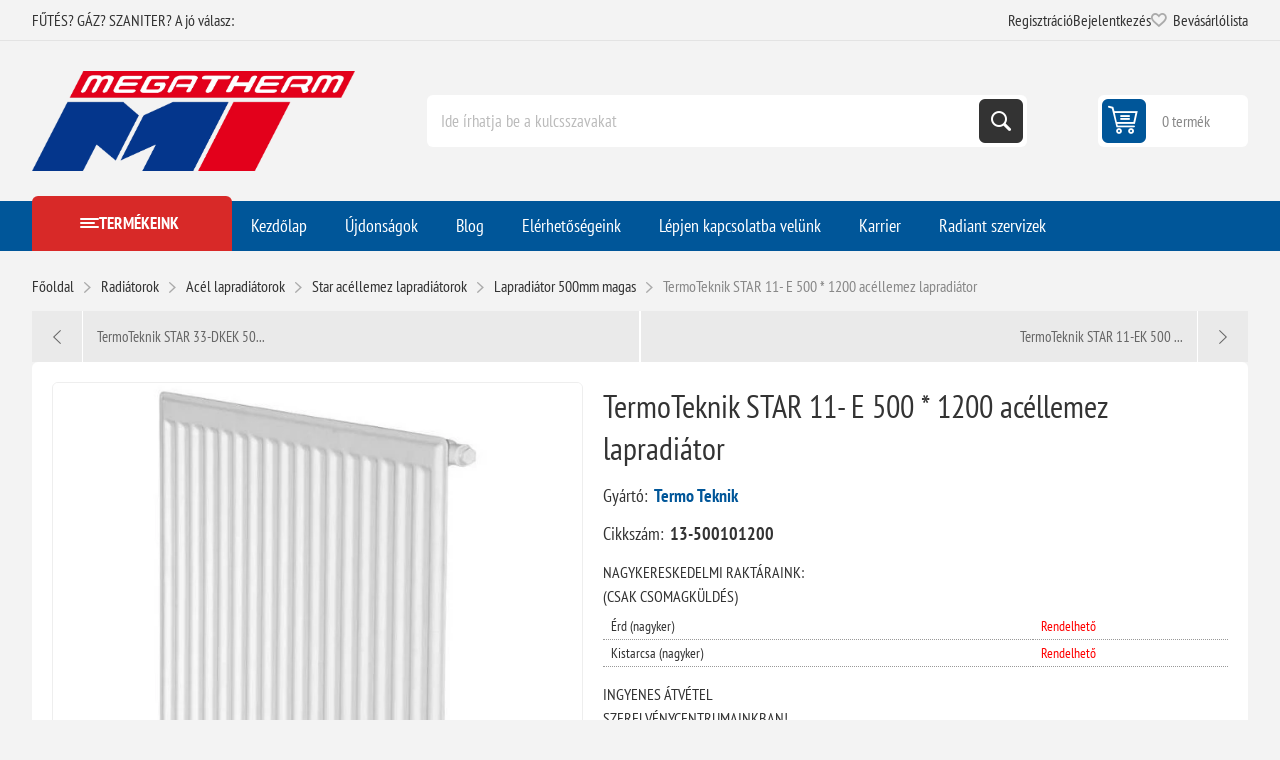

--- FILE ---
content_type: text/html; charset=utf-8
request_url: https://www.megatherm.hu/termoteknik-star-11-e-500-1200-acellemez-lapradiator
body_size: 56337
content:



<!DOCTYPE html>
<html lang="hu" dir="ltr" class="html-product-details-page">
<head>
    <title>TermoTeknik STAR 11- E 500 * 1200 ac&#xE9;llemez lapradi&#xE1;tor | Megatherm &#x2013; Kaz&#xE1;nok, bojlerek &#xE9;s f&#x171;t&#xE9;stechnika szak&#xE9;rt&#x151;kt&#x151;l</title>
    <meta http-equiv="Content-type" content="text/html;charset=UTF-8" />
    <meta name="description" content="TermoTeknik STAR 11- E 500 * 1200 ac&#xE9;llemez lapradi&#xE1;torTartalmazza a felszerel&#xE9;shez sz&#xFC;ks&#xE9;ges egys&#xE9;gcsomagot (tart&#xF3;konzol, tipli, csavar, v&#xE9;gdug&#xF3;, k&#xE9;zi l&#xE9;gtelen&#xED;t&#x151;)." />
    <meta name="keywords" content="Star, termo teknik, ac&#xE9;llemez radi&#xE1;tor, lapradi&#xE1;tor, radi&#xE1;tor, akci&#xF3;, 500mm magas" />
    <meta name="generator" content="nopCommerce" />
    <meta name="viewport" content="width=device-width, initial-scale=1.0, minimum-scale=1.0, maximum-scale=2.0" />
    <link rel="preload" as="font" href="/Themes/Pioneer/Content/fonts/pioneer.woff" crossorigin />
    <meta property="og:type" content="product" />
<meta property="og:title" content="TermoTeknik STAR 11- E 500 * 1200 ac&#xE9;llemez lapradi&#xE1;tor" />
<meta property="og:description" content="TermoTeknik STAR 11- E 500 * 1200 ac&#xE9;llemez lapradi&#xE1;torTartalmazza a felszerel&#xE9;shez sz&#xFC;ks&#xE9;ges egys&#xE9;gcsomagot (tart&#xF3;konzol, tipli, csavar, v&#xE9;gdug&#xF3;, k&#xE9;zi l&#xE9;gtelen&#xED;t&#x151;)." />
<meta property="og:image" content="https://www.megatherm.hu/images/thumbs/0006458_termoteknik-star-11-e-500-1200-acellemez-lapradiator_625.jpeg" />
<meta property="og:image:url" content="https://www.megatherm.hu/images/thumbs/0006458_termoteknik-star-11-e-500-1200-acellemez-lapradiator_625.jpeg" />
<meta property="og:url" content="https://www.megatherm.hu/termoteknik-star-11-e-500-1200-acellemez-lapradiator" />
<meta property="og:site_name" content="Megatherm" />
<meta property="twitter:card" content="summary" />
<meta property="twitter:site" content="Megatherm" />
<meta property="twitter:title" content="TermoTeknik STAR 11- E 500 * 1200 ac&#xE9;llemez lapradi&#xE1;tor" />
<meta property="twitter:description" content="TermoTeknik STAR 11- E 500 * 1200 ac&#xE9;llemez lapradi&#xE1;torTartalmazza a felszerel&#xE9;shez sz&#xFC;ks&#xE9;ges egys&#xE9;gcsomagot (tart&#xF3;konzol, tipli, csavar, v&#xE9;gdug&#xF3;, k&#xE9;zi l&#xE9;gtelen&#xED;t&#x151;)." />
<meta property="twitter:image" content="https://www.megatherm.hu/images/thumbs/0006458_termoteknik-star-11-e-500-1200-acellemez-lapradiator_625.jpeg" />
<meta property="twitter:url" content="https://www.megatherm.hu/termoteknik-star-11-e-500-1200-acellemez-lapradiator" />
<script type="application/ld+json">{"@context":"https://schema.org","@type":"Product","name":"TermoTeknik STAR 11- E 500 * 1200 acéllemez lapradiátor","sku":"13-500101200","gtin":"8698284014282","image":"https://www.megatherm.hu/images/thumbs/0006458_termoteknik-star-11-e-500-1200-acellemez-lapradiator_625.jpeg","brand":[{"@type":"Brand","name":"Termo Teknik"}],"offers":{"@type":"Offer","url":"https://www.megatherm.hu/termoteknik-star-11-e-500-1200-acellemez-lapradiator","availability":"https://schema.org/InStock","price":"22388.75","priceCurrency":"HUF"},"review":[],"hasVariant":[]}</script>
<script type="application/ld+json">{"@context":"https://schema.org","@type":"BreadcrumbList","itemListElement":[{"@type":"ListItem","position":1,"item":{"@id":"https://www.megatherm.hu/radiatorok","name":"Radiátorok"}},{"@type":"ListItem","position":2,"item":{"@id":"https://www.megatherm.hu/acel-lapradiatorok","name":"Acél lapradiátorok"}},{"@type":"ListItem","position":3,"item":{"@id":"https://www.megatherm.hu/acellemez-lapradiator","name":"Star acéllemez lapradiátorok"}},{"@type":"ListItem","position":4,"item":{"@id":"https://www.megatherm.hu/lapradiator-500","name":"Lapradiátor 500mm magas"}},{"@type":"ListItem","position":5,"item":{"@id":"https://www.megatherm.hu/termoteknik-star-11-e-500-1200-acellemez-lapradiator","name":"TermoTeknik STAR 11- E 500 * 1200 acéllemez lapradiátor"}}]}</script>

    

    
    
    
    

    


    

    <link rel="stylesheet" type="text/css" href="/css/ulohkepdc6tql-keaeuzcw.styles.css?v=CDsiByTz3jWwAI4-O6H7hIwzgp4" />
    

<style>

        .product-details-page .full-description {
            display: none;
        }
        .product-details-page .ui-tabs .full-description {
            display: block;
        }
        .product-details-page .tabhead-full-description {
            display: none;
        }
        

        .product-details-page .product-specs-box {
            display: none;
        }
        .product-details-page .ui-tabs .product-specs-box {
            display: block;
        }
        .product-details-page .ui-tabs .product-specs-box .title {
            display: none;
        }
        

        .product-details-page .product-no-reviews,
        .product-details-page .product-review-links {
            /* display: none; */
        }
        .product-details-page .product-reviews {
            display: none;
        }
        .product-details-page .ui-tabs .product-reviews {
            display: block;
        }
        </style>
<!-- Google Tag Manager via Gateway -->
<script>
(function(w,d,s,l,i){
  w[l]=w[l]||[];
  w[l].push({'gtm.start':new Date().getTime(),event:'gtm.js'});
  var f=d.getElementsByTagName(s)[0],
      j=d.createElement(s),
      dl=l!='dataLayer'?'&l='+l:'';
  j.async=true;
  j.src='/gateway/gtm.js?id='+i+dl;   <!-- ⬅️ saját domainen keresztül -->
  f.parentNode.insertBefore(j,f);
})(window,document,'script','dataLayer','GTM-T6B35674');
</script>
<!-- End Google Tag Manager via Gateway -->



    
    
    <link href="https://www.megatherm.hu/blog/rss/2" rel="alternate" type="application/rss+xml" title="Megatherm: Blog" />
    <link rel="shortcut icon" href="/icons/icons_0/favicon.ico">
    
    
    <!--Powered by nopCommerce - https://www.nopCommerce.com-->
    
</head>
<body class="product-details-page-body not-logged-in">
    <input name="__RequestVerificationToken" type="hidden" value="CfDJ8HNo3tcqMctCgUyiPNICd1M1PXq4l_f5BNNYTUq-k1TcUHVygRPQ6wlx46QOThIdc9BgXw47RlUXop3w6L8309w0JnUwJlgucaDXMdhzlFJI0KQbUlzXiRI1wqL_iD2N4YG0KgBr3Y4eCzDv2qxtXB4" />
    



<!-- Google Tag Manager (noscript) via Gateway -->
<noscript>
  <iframe src="/gateway/ns.html?id=GTM-T6B35674"
          height="0" width="0"
          style="display:none;visibility:hidden"></iframe>
</noscript>
<!-- End Google Tag Manager (noscript) via Gateway -->




<div class="ajax-loading-block-window" style="display: none">
</div>
<div id="dialog-notifications-success" role="status" aria-live="polite" aria-atomic="true" title="Értesités" style="display:none;">
</div>
<div id="dialog-notifications-error" role="alert" aria-live="assertive" aria-atomic="true" title="Hiba" style="display:none;">
</div>
<div id="dialog-notifications-warning" role="alert" aria-live="assertive" aria-atomic="true" title="Figyelmeztetés" style="display:none;">
</div>
<div id="bar-notification" class="bar-notification-container" role="status" aria-live="polite" aria-atomic="true" data-close="Zárja">
</div>


<div class="master-wrapper-page">
    
    <div class="overlayOffCanvas"></div>
    
    <div class="responsive-nav-wrapper">
        <div class="button menu-button">
            <span>Menu</span>
        </div>
        <div class="button personal-button">
            <span>Personal menu</span>
        </div>
        <div class="header-logo">
            



<a href="/" class="logo">


<img alt="Megatherm" src="https://www.megatherm.hu/images/thumbs/0000013_MT_logo.png" /></a>
        </div>
        <div class="button search-button">
            <span>Keresés</span>
        </div>
            <div class="button cart-button">
                <a class="txt" href="/cart">
                    <span class="cart-qty">0</span>
                </a>
            </div>
    </div>



<div class="header">
    
    <div class="header-upper">
        <div class="admin-links-wrapper">
            
                <div class="promo-text">
                    <span>FŰTÉS? GÁZ? SZANITER? A jó válasz:</span>
                </div>
        </div>
        <div class="header-links-wrapper flyout-nav">
            <div class="nav-close close-links">
                <span>Close</span>
            </div>
            <div class="nav-panel">
                
<div class="header-links">
    <ul>
        
                <li><a href="/register?returnUrl=%2Ftermoteknik-star-11-e-500-1200-acellemez-lapradiator" class="ico-register">Regisztráció</a></li>
            <li><a href="/login?returnUrl=%2Ftermoteknik-star-11-e-500-1200-acellemez-lapradiator" class="ico-login">Bejelentkezés</a></li>
            <li>
                <a href="/wishlist" class="ico-wishlist">
                    <span class="wishlist-label">Bevásárlólista</span>
                    <span class="wishlist-qty">(0)</span>
                </a>
            </li>
        
    </ul>
        
</div>

            </div>
        </div>
    </div>
    <div class="header-lower">
        <div class="header-logo">
            



<a href="/" class="logo">


<img alt="Megatherm" src="https://www.megatherm.hu/images/thumbs/0000013_MT_logo.png" /></a>
        </div>
        <div class="search-box store-search-box flyout-nav">
            <div class="nav-close close-search">
                <span>Close</span>
            </div>
            <div class="nav-panel">
                

<form method="get" id="small-search-box-form" action="/search">
        <input type="text" class="search-box-text" id="small-searchterms" autocomplete="off" name="q" placeholder="Ide írhatja be a kulcsszavakat" aria-label="Ide írhatja be a kulcsszavakat" />
        <button type="submit" class="button-1 search-box-button">Keresés</button>
        
</form>
            </div>
        </div>
        

<div id="flyout-cart" class="header-cart">
    <div class="cart-link">
        <a href="/cart" class="ico-cart">
            <span class="cart-qty">0 termék</span>
            <span class="cart-total"></span>
        </a>
    </div>
    <div class="flyout-cart">
        <div class="mini-shopping-cart">
            <div class="count">
Nincs termék a bevásárlókosárba.            </div>
        </div>
    </div>
</div>

    </div>
    
</div>    <div class="header-menu flyout-nav">
        <div class="nav-close close-menu">
            <span>Close</span>
        </div>
        <div class="nav-panel modified">
                <div class="drop-menu">
                    <div class="title">
                        <span>Termékeink</span>
                    </div>
                    <div class="content">
                        <ul class="sublist"></ul>
                    </div>
                </div>










    <ul class="mega-menu"
        data-isRtlEnabled="false"
        data-enableClickForDropDown="false">


<li class="  ">

    <a href="/" class="" title="Kezd&#x151;lap" ><span> Kezd&#x151;lap</span></a>

</li>

<li class="  ">

    <a href="/newproducts" class="" title="&#xDA;jdons&#xE1;gok" ><span> &#xDA;jdons&#xE1;gok</span></a>

</li>

<li class="  ">

    <a href="/blog" class="" title="Blog" ><span> Blog</span></a>

</li>

<li class="  ">

    <a href="/elerhetosegeink" class="" title="El&#xE9;rhet&#x151;s&#xE9;geink" ><span> El&#xE9;rhet&#x151;s&#xE9;geink</span></a>

</li>

<li class="  ">

    <a href="/contactus" class="" title="L&#xE9;pjen kapcsolatba vel&#xFC;nk" ><span> L&#xE9;pjen kapcsolatba vel&#xFC;nk</span></a>

</li>

<li class="  ">

    <a href="/karrier" class="" title="Karrier" ><span> Karrier</span></a>

</li>

<li class="  ">

    <a href="/radiant-szerviz-oldal" class="" title="Radiant szervizek" ><span> Radiant szervizek</span></a>

</li>

<li class="has-sublist root-category">

        <a class="with-subcategories" href="/m-tech-termekek"><span>m-tech &#xE9;s Star term&#xE9;kek</span></a>

        <div class="plus-button"></div>
        <div class="sublist-wrap">
            <ul class="sublist">
                <li class="back-button">
                    <span>Vissza</span>
                </li>
                
        <li>
            <a class="lastLevelCategory" href="/puffer-es-indirekt-tartalyok" title="Puffer- &#xE9;s indirekt tart&#xE1;lyok"><span>Puffer- &#xE9;s indirekt tart&#xE1;lyok</span></a>
        </li>
        <li class="has-sublist">
            <a href="/acellemez-lapradiatorok-furdoszobai-csoradiatorok-tagosithato-aluminium-radiatorok" title="Radi&#xE1;torok  (ac&#xE9;llemez, alum&#xED;nium, f&#xFC;rd&#x151;szobai)" class="with-subcategories"><span>Radi&#xE1;torok  (ac&#xE9;llemez, alum&#xED;nium, f&#xFC;rd&#x151;szobai)</span></a>
            <div class="plus-button"></div>
            <div class="sublist-wrap">
                <ul class="sublist">
                    <li class="back-button">
                        <span>Vissza</span>
                    </li>
                    
        <li class="has-sublist">
            <a href="/star-acellemez-lapradiatorok" title="Star ac&#xE9;llemez lapradi&#xE1;torok" class="with-subcategories"><span>Star ac&#xE9;llemez lapradi&#xE1;torok</span></a>
            <div class="plus-button"></div>
            <div class="sublist-wrap">
                <ul class="sublist">
                    <li class="back-button">
                        <span>Vissza</span>
                    </li>
                    
        <li>
            <a class="lastLevelCategory" href="/lapradiatorok-200-mm-magas" title="Lapradi&#xE1;torok 200 mm magas"><span>Lapradi&#xE1;torok 200 mm magas</span></a>
        </li>
        <li>
            <a class="lastLevelCategory" href="/lapradiatorok-300-mm-magas" title="Lapradi&#xE1;torok 300 mm magas"><span>Lapradi&#xE1;torok 300 mm magas</span></a>
        </li>
        <li>
            <a class="lastLevelCategory" href="/lapradiatorok-500-mm-magas" title="Lapradi&#xE1;torok 500 mm magas"><span>Lapradi&#xE1;torok 500 mm magas</span></a>
        </li>
        <li>
            <a class="lastLevelCategory" href="/lapradiatorok-600-mm-magas" title="Lapradi&#xE1;torok 600 mm magas"><span>Lapradi&#xE1;torok 600 mm magas</span></a>
        </li>
        <li>
            <a class="lastLevelCategory" href="/lapradiatorok-600-mm-magas-duplakonvektoros" title="Lapradi&#xE1;torok 600 mm magas duplakonvektoros"><span>Lapradi&#xE1;torok 600 mm magas duplakonvektoros</span></a>
        </li>
        <li>
            <a class="lastLevelCategory" href="/lapradiatorok-900-mm-magas" title="Lapradi&#xE1;torok 900 mm magas"><span>Lapradi&#xE1;torok 900 mm magas</span></a>
        </li>


                </ul>
            </div>
        </li>
        <li>
            <a class="lastLevelCategory" href="/star-beepitett-szelepes-radiatorok" title="Star be&#xE9;p&#xED;tett szelepes radi&#xE1;torok"><span>Star be&#xE9;p&#xED;tett szelepes radi&#xE1;torok</span></a>
        </li>
        <li>
            <a class="lastLevelCategory" href="/tagosithato-aluminium-radiatorok" title="Tagos&#xED;that&#xF3; alum&#xED;nium radi&#xE1;torok"><span>Tagos&#xED;that&#xF3; alum&#xED;nium radi&#xE1;torok</span></a>
        </li>
        <li class="has-sublist">
            <a href="/furdoszobai-radiatorok" title="F&#xFC;rd&#x151;szobai radi&#xE1;torok" class="with-subcategories"><span>F&#xFC;rd&#x151;szobai radi&#xE1;torok</span></a>
            <div class="plus-button"></div>
            <div class="sublist-wrap">
                <ul class="sublist">
                    <li class="back-button">
                        <span>Vissza</span>
                    </li>
                    
        <li>
            <a class="lastLevelCategory" href="/feher-szinben" title="Feh&#xE9;r sz&#xED;nben"><span>Feh&#xE9;r sz&#xED;nben</span></a>
        </li>
        <li>
            <a class="lastLevelCategory" href="/fekete-szinben" title="Fekete sz&#xED;nben"><span>Fekete sz&#xED;nben</span></a>
        </li>
        <li>
            <a class="lastLevelCategory" href="/krom-szinben" title="Kr&#xF3;m sz&#xED;nben"><span>Kr&#xF3;m sz&#xED;nben</span></a>
        </li>


                </ul>
            </div>
        </li>


                </ul>
            </div>
        </li>
        <li>
            <a class="lastLevelCategory" href="/otretegu-csovek-es-presidomok" title="&#xD6;tr&#xE9;teg&#x171; cs&#xF6;vek &#xE9;s pr&#xE9;sidomok"><span>&#xD6;tr&#xE9;teg&#x171; cs&#xF6;vek &#xE9;s pr&#xE9;sidomok</span></a>
        </li>
        <li class="has-sublist">
            <a href="/horganyzott-szenacel-csovek-es-presidomok" title="Horganyzott sz&#xE9;nac&#xE9;l cs&#xF6;vek &#xE9;s pr&#xE9;sidomok" class="with-subcategories"><span>Horganyzott sz&#xE9;nac&#xE9;l cs&#xF6;vek &#xE9;s pr&#xE9;sidomok</span></a>
            <div class="plus-button"></div>
            <div class="sublist-wrap">
                <ul class="sublist">
                    <li class="back-button">
                        <span>Vissza</span>
                    </li>
                    
        <li>
            <a class="lastLevelCategory" href="/m-tech-szenacel-csovek" title="Sz&#xE9;nac&#xE9;l cs&#xF6;vek"><span>Sz&#xE9;nac&#xE9;l cs&#xF6;vek</span></a>
        </li>
        <li>
            <a class="lastLevelCategory" href="/m-tech-szenacel-idomok" title="Sz&#xE9;nac&#xE9;l idomok"><span>Sz&#xE9;nac&#xE9;l idomok</span></a>
        </li>


                </ul>
            </div>
        </li>
        <li class="has-sublist">
            <a href="/futestechnikai-rendszerelemek-kiegeszito-termekek" title="F&#x171;t&#xE9;stechnikai rendszerelemek, kieg&#xE9;sz&#xED;t&#x151; term&#xE9;kek" class="with-subcategories"><span>F&#x171;t&#xE9;stechnikai rendszerelemek, kieg&#xE9;sz&#xED;t&#x151; term&#xE9;kek</span></a>
            <div class="plus-button"></div>
            <div class="sublist-wrap">
                <ul class="sublist">
                    <li class="back-button">
                        <span>Vissza</span>
                    </li>
                    
        <li>
            <a class="lastLevelCategory" href="/hidraulikus-valto" title="Hidraulikus v&#xE1;lt&#xF3;k"><span>Hidraulikus v&#xE1;lt&#xF3;k</span></a>
        </li>
        <li>
            <a class="lastLevelCategory" href="/hocserelo" title="H&#x151;cser&#xE9;l&#x151;k"><span>H&#x151;cser&#xE9;l&#x151;k</span></a>
        </li>
        <li>
            <a class="lastLevelCategory" href="/oszto-gyujtok" title="Oszt&#xF3;-gy&#x171;jt&#x151;k"><span>Oszt&#xF3;-gy&#x171;jt&#x151;k</span></a>
        </li>
        <li class="has-sublist">
            <a href="/osztoszekreny" title="Oszt&#xF3;szekr&#xE9;nyek" class="with-subcategories"><span>Oszt&#xF3;szekr&#xE9;nyek</span></a>
            <div class="plus-button"></div>
            <div class="sublist-wrap">
                <ul class="sublist">
                    <li class="back-button">
                        <span>Vissza</span>
                    </li>
                    
        <li>
            <a class="lastLevelCategory" href="/falon-beluli" title="Falon bel&#xFC;li"><span>Falon bel&#xFC;li</span></a>
        </li>
        <li>
            <a class="lastLevelCategory" href="/falon-kivuli" title="Falon k&#xED;v&#xFC;li"><span>Falon k&#xED;v&#xFC;li</span></a>
        </li>


                </ul>
            </div>
        </li>
        <li>
            <a class="lastLevelCategory" href="/biztonsagi-szerelvenyek" title="Biztons&#xE1;gi szerelv&#xE9;nyek"><span>Biztons&#xE1;gi szerelv&#xE9;nyek</span></a>
        </li>


                </ul>
            </div>
        </li>
        <li class="has-sublist">
            <a href="/zart-tagulasi-tartalyok" title="Z&#xE1;rt t&#xE1;gul&#xE1;si tart&#xE1;lyok" class="with-subcategories"><span>Z&#xE1;rt t&#xE1;gul&#xE1;si tart&#xE1;lyok</span></a>
            <div class="plus-button"></div>
            <div class="sublist-wrap">
                <ul class="sublist">
                    <li class="back-button">
                        <span>Vissza</span>
                    </li>
                    
        <li>
            <a class="lastLevelCategory" href="/futeshez" title="F&#x171;t&#xE9;shez"><span>F&#x171;t&#xE9;shez</span></a>
        </li>
        <li>
            <a class="lastLevelCategory" href="/hasznalati-vizhez" title="Haszn&#xE1;lati v&#xED;zhez"><span>Haszn&#xE1;lati v&#xED;zhez</span></a>
        </li>
        <li>
            <a class="lastLevelCategory" href="/hazi-vizellato-szivattyukhoz" title="H&#xE1;zi v&#xED;zell&#xE1;t&#xF3; szivatty&#xFA;khoz"><span>H&#xE1;zi v&#xED;zell&#xE1;t&#xF3; szivatty&#xFA;khoz</span></a>
        </li>
        <li>
            <a class="lastLevelCategory" href="/szolar-rendszerekhez" title="Szol&#xE1;r rendszerekhez"><span>Szol&#xE1;r rendszerekhez</span></a>
        </li>


                </ul>
            </div>
        </li>
        <li>
            <a class="lastLevelCategory" href="/padlofutesi-csovek" title="Padl&#xF3;f&#x171;t&#xE9;si cs&#xF6;vek"><span>Padl&#xF3;f&#x171;t&#xE9;si cs&#xF6;vek</span></a>
        </li>

            </ul>
        </div>

</li>

<li class="has-sublist root-category">

        <a class="with-subcategories" href="/termosztatok"><span>Szobatermoszt&#xE1;tok</span></a>

        <div class="plus-button"></div>
        <div class="sublist-wrap">
            <ul class="sublist">
                <li class="back-button">
                    <span>Vissza</span>
                </li>
                
        <li>
            <a class="lastLevelCategory" href="/ariston-helyisegtermosztatok-szabalyzok" title="Ariston helyis&#xE9;gtermoszt&#xE1;tok, szab&#xE1;lyz&#xF3;k"><span>Ariston helyis&#xE9;gtermoszt&#xE1;tok, szab&#xE1;lyz&#xF3;k</span></a>
        </li>
        <li>
            <a class="lastLevelCategory" href="/bosch-helyisegtermosztatok-szabalyzok" title="Bosch helyis&#xE9;gtermoszt&#xE1;tok, szab&#xE1;lyz&#xF3;k"><span>Bosch helyis&#xE9;gtermoszt&#xE1;tok, szab&#xE1;lyz&#xF3;k</span></a>
        </li>
        <li>
            <a class="lastLevelCategory" href="/cewal-helyisegtermosztatok-szabalyzok" title="Cewal helyis&#xE9;gtermoszt&#xE1;tok, szab&#xE1;lyz&#xF3;k"><span>Cewal helyis&#xE9;gtermoszt&#xE1;tok, szab&#xE1;lyz&#xF3;k</span></a>
        </li>
        <li>
            <a class="lastLevelCategory" href="/computherm-helyisegtermosztatok-szabalyzok" title="Computherm helyis&#xE9;gtermoszt&#xE1;tok, szab&#xE1;lyz&#xF3;k"><span>Computherm helyis&#xE9;gtermoszt&#xE1;tok, szab&#xE1;lyz&#xF3;k</span></a>
        </li>
        <li>
            <a class="lastLevelCategory" href="/honeywell-helyisegtermosztatok-szabalyzok" title="Honeywell helyis&#xE9;gtermoszt&#xE1;tok, szab&#xE1;lyz&#xF3;k"><span>Honeywell helyis&#xE9;gtermoszt&#xE1;tok, szab&#xE1;lyz&#xF3;k</span></a>
        </li>
        <li>
            <a class="lastLevelCategory" href="/radiant-helyisegtermosztatok-szabalyzok" title="Radiant helyis&#xE9;gtermoszt&#xE1;tok, szab&#xE1;lyz&#xF3;k"><span>Radiant helyis&#xE9;gtermoszt&#xE1;tok, szab&#xE1;lyz&#xF3;k</span></a>
        </li>
        <li>
            <a class="lastLevelCategory" href="/remeha-helyisegtermosztatok-szabalyzok" title="Remeha helyis&#xE9;gtermoszt&#xE1;tok, szab&#xE1;lyz&#xF3;k"><span>Remeha helyis&#xE9;gtermoszt&#xE1;tok, szab&#xE1;lyz&#xF3;k</span></a>
        </li>
        <li>
            <a class="lastLevelCategory" href="/siemens-helyisegtermosztatok-szabalyzok" title="Siemens helyis&#xE9;gtermoszt&#xE1;tok, szab&#xE1;lyz&#xF3;k"><span>Siemens helyis&#xE9;gtermoszt&#xE1;tok, szab&#xE1;lyz&#xF3;k</span></a>
        </li>
        <li>
            <a class="lastLevelCategory" href="/wolf-helyisegtermosztatok-szabalyzok" title="Wolf helyis&#xE9;gtermoszt&#xE1;tok, szab&#xE1;lyz&#xF3;k"><span>Wolf helyis&#xE9;gtermoszt&#xE1;tok, szab&#xE1;lyz&#xF3;k</span></a>
        </li>
        <li>
            <a class="lastLevelCategory" href="/termosztat-kiegeszitok" title="Kieg&#xE9;sz&#xED;t&#x151;k"><span>Kieg&#xE9;sz&#xED;t&#x151;k</span></a>
        </li>

            </ul>
        </div>

</li>

<li class=" root-category">

        <a class="" href="/erzekelok"><span>&#xC9;rz&#xE9;kel&#x151;k</span></a>


</li>

<li class="has-sublist root-category">

        <a class="with-subcategories" href="/kazanok-bojlerek"><span>Kaz&#xE1;nok</span></a>

        <div class="plus-button"></div>
        <div class="sublist-wrap">
            <ul class="sublist">
                <li class="back-button">
                    <span>Vissza</span>
                </li>
                
        <li class="has-sublist">
            <a href="/elektromos-kazanok" title="Elektromos kaz&#xE1;nok" class="with-subcategories"><span>Elektromos kaz&#xE1;nok</span></a>
            <div class="plus-button"></div>
            <div class="sublist-wrap">
                <ul class="sublist">
                    <li class="back-button">
                        <span>Vissza</span>
                    </li>
                    
        <li>
            <a class="lastLevelCategory" href="/bosch-elektromos-kazanok" title="Bosch elektromos kaz&#xE1;nok"><span>Bosch elektromos kaz&#xE1;nok</span></a>
        </li>
        <li>
            <a class="lastLevelCategory" href="/centrometal-elektromos-kazan" title="Centrometal elektromos kaz&#xE1;n"><span>Centrometal elektromos kaz&#xE1;n</span></a>
        </li>
        <li>
            <a class="lastLevelCategory" href="/thermex-elektromos-kazan" title="Thermex elektromos kaz&#xE1;n"><span>Thermex elektromos kaz&#xE1;n</span></a>
        </li>


                </ul>
            </div>
        </li>
        <li class="has-sublist">
            <a href="/gazkazanok" title="G&#xE1;zkaz&#xE1;nok" class="with-subcategories"><span>G&#xE1;zkaz&#xE1;nok</span></a>
            <div class="plus-button"></div>
            <div class="sublist-wrap">
                <ul class="sublist">
                    <li class="back-button">
                        <span>Vissza</span>
                    </li>
                    
        <li class="has-sublist">
            <a href="/radiant-kondenzacios-gazkazanok" title="Radiant kondenz&#xE1;ci&#xF3;s kaz&#xE1;nok (g&#xE1;zkaz&#xE1;nok)" class="with-subcategories"><span>Radiant kondenz&#xE1;ci&#xF3;s kaz&#xE1;nok (g&#xE1;zkaz&#xE1;nok)</span></a>
            <div class="plus-button"></div>
            <div class="sublist-wrap">
                <ul class="sublist">
                    <li class="back-button">
                        <span>Vissza</span>
                    </li>
                    
        <li>
            <a class="lastLevelCategory" href="/radiant-kombi-kazanok" title="Radiant kondenz&#xE1;ci&#xF3;s kombi kaz&#xE1;nok"><span>Radiant kondenz&#xE1;ci&#xF3;s kombi kaz&#xE1;nok</span></a>
        </li>
        <li>
            <a class="lastLevelCategory" href="/radiant-fustgazelvezetesek" title="Radiant f&#xFC;stg&#xE1;zelvezet&#x151;k"><span>Radiant f&#xFC;stg&#xE1;zelvezet&#x151;k</span></a>
        </li>
        <li>
            <a class="lastLevelCategory" href="/radiant-tarolos-kazanok" title="Radiant kondenz&#xE1;ci&#xF3;s be&#xE9;p&#xED;tett t&#xE1;rol&#xF3;s kaz&#xE1;nok"><span>Radiant kondenz&#xE1;ci&#xF3;s be&#xE9;p&#xED;tett t&#xE1;rol&#xF3;s kaz&#xE1;nok</span></a>
        </li>
        <li>
            <a class="lastLevelCategory" href="/radiant-kondenzacios-futo-kazan" title="Radiant kondenz&#xE1;ci&#xF3;s f&#x171;t&#x151; kaz&#xE1;nok t&#xE1;rol&#xF3;vez&#xE9;rl&#xE9;ssel"><span>Radiant kondenz&#xE1;ci&#xF3;s f&#x171;t&#x151; kaz&#xE1;nok t&#xE1;rol&#xF3;vez&#xE9;rl&#xE9;ssel</span></a>
        </li>


                </ul>
            </div>
        </li>
        <li class="has-sublist">
            <a href="/ariston-gazkazanok-falikazanok" title="Ariston g&#xE1;zkaz&#xE1;nok (falikaz&#xE1;nok &#xE9;s &#xE1;ll&#xF3;kaz&#xE1;nok)" class="with-subcategories"><span>Ariston g&#xE1;zkaz&#xE1;nok (falikaz&#xE1;nok &#xE9;s &#xE1;ll&#xF3;kaz&#xE1;nok)</span></a>
            <div class="plus-button"></div>
            <div class="sublist-wrap">
                <ul class="sublist">
                    <li class="back-button">
                        <span>Vissza</span>
                    </li>
                    
        <li class="has-sublist">
            <a href="/ariston-kondenzacios-kazanok" title="Ariston kondenz&#xE1;ci&#xF3;s kaz&#xE1;nok" class="with-subcategories"><span>Ariston kondenz&#xE1;ci&#xF3;s kaz&#xE1;nok</span></a>
            <div class="plus-button"></div>
            <div class="sublist-wrap">
                <ul class="sublist">
                    <li class="back-button">
                        <span>Vissza</span>
                    </li>
                    
        <li>
            <a class="lastLevelCategory" href="/ariston-kombi-kazanok" title="Ariston kombi kaz&#xE1;nok"><span>Ariston kombi kaz&#xE1;nok</span></a>
        </li>
        <li>
            <a class="lastLevelCategory" href="/ariston-futo-kazanok" title="Ariston f&#x171;t&#x151; kaz&#xE1;nok"><span>Ariston f&#x171;t&#x151; kaz&#xE1;nok</span></a>
        </li>
        <li>
            <a class="lastLevelCategory" href="/ariston-beepitett-tarolos-kazanok" title="Ariston be&#xE9;p&#xED;tett t&#xE1;rol&#xF3;s kaz&#xE1;nok"><span>Ariston be&#xE9;p&#xED;tett t&#xE1;rol&#xF3;s kaz&#xE1;nok</span></a>
        </li>


                </ul>
            </div>
        </li>
        <li>
            <a class="lastLevelCategory" href="/ariston-atmoszferikus-kemenyes-kazanok" title="Ariston atmoszf&#xE9;rikus k&#xE9;m&#xE9;nyes kaz&#xE1;nok"><span>Ariston atmoszf&#xE9;rikus k&#xE9;m&#xE9;nyes kaz&#xE1;nok</span></a>
        </li>
        <li>
            <a class="lastLevelCategory" href="/ariston-fustgaz-elvezetes" title="Ariston f&#xFC;stg&#xE1;zelvezet&#x151;k"><span>Ariston f&#xFC;stg&#xE1;zelvezet&#x151;k</span></a>
        </li>


                </ul>
            </div>
        </li>
        <li class="has-sublist">
            <a href="/bosch-gazkazanok-falikazanok-es-allokazanok" title="Bosch g&#xE1;zkaz&#xE1;nok (falikaz&#xE1;nok &#xE9;s &#xE1;ll&#xF3;kaz&#xE1;nok)" class="with-subcategories"><span>Bosch g&#xE1;zkaz&#xE1;nok (falikaz&#xE1;nok &#xE9;s &#xE1;ll&#xF3;kaz&#xE1;nok)</span></a>
            <div class="plus-button"></div>
            <div class="sublist-wrap">
                <ul class="sublist">
                    <li class="back-button">
                        <span>Vissza</span>
                    </li>
                    
        <li class="has-sublist">
            <a href="/bosch-kondenzacios-kazanok" title="Bosch kondenz&#xE1;ci&#xF3;s kaz&#xE1;nok" class="with-subcategories"><span>Bosch kondenz&#xE1;ci&#xF3;s kaz&#xE1;nok</span></a>
            <div class="plus-button"></div>
            <div class="sublist-wrap">
                <ul class="sublist">
                    <li class="back-button">
                        <span>Vissza</span>
                    </li>
                    
        <li>
            <a class="lastLevelCategory" href="/bosch-kombi-kazanok" title="Bosch kombi kaz&#xE1;nok"><span>Bosch kombi kaz&#xE1;nok</span></a>
        </li>
        <li>
            <a class="lastLevelCategory" href="/bosch-futo-kazanok" title="Bosch f&#x171;t&#x151; kaz&#xE1;nok"><span>Bosch f&#x171;t&#x151; kaz&#xE1;nok</span></a>
        </li>
        <li>
            <a class="lastLevelCategory" href="/bosch-beepitett-tarolos-kazanok" title="Bosch be&#xE9;p&#xED;tett t&#xE1;rol&#xF3;s kaz&#xE1;nok"><span>Bosch be&#xE9;p&#xED;tett t&#xE1;rol&#xF3;s kaz&#xE1;nok</span></a>
        </li>


                </ul>
            </div>
        </li>
        <li>
            <a class="lastLevelCategory" href="/bosch-atmoszferikus-kemenyes-kazanok" title="Bosch atmoszf&#xE9;rikus k&#xE9;m&#xE9;nyes kaz&#xE1;nok"><span>Bosch atmoszf&#xE9;rikus k&#xE9;m&#xE9;nyes kaz&#xE1;nok</span></a>
        </li>
        <li>
            <a class="lastLevelCategory" href="/bosch_fustgaz" title="Bosch f&#xFC;stg&#xE1;zelvezet&#x151;k"><span>Bosch f&#xFC;stg&#xE1;zelvezet&#x151;k</span></a>
        </li>


                </ul>
            </div>
        </li>
        <li class="has-sublist">
            <a href="/hajdu-gazkazanok-falikazanok" title="Hajdu g&#xE1;zkaz&#xE1;nok (falikaz&#xE1;nok)" class="with-subcategories"><span>Hajdu g&#xE1;zkaz&#xE1;nok (falikaz&#xE1;nok)</span></a>
            <div class="plus-button"></div>
            <div class="sublist-wrap">
                <ul class="sublist">
                    <li class="back-button">
                        <span>Vissza</span>
                    </li>
                    
        <li>
            <a class="lastLevelCategory" href="/hajdu-kondenzacios-kazanok" title="Hajdu kondenz&#xE1;ci&#xF3;s kaz&#xE1;nok"><span>Hajdu kondenz&#xE1;ci&#xF3;s kaz&#xE1;nok</span></a>
        </li>


                </ul>
            </div>
        </li>
        <li>
            <a class="lastLevelCategory" href="/mika-kazanok" title="Mika kaz&#xE1;nok"><span>Mika kaz&#xE1;nok</span></a>
        </li>
        <li class="has-sublist">
            <a href="/remeha-kondenzacios-gazkazanok-falikazanok" title="Remeha kondenz&#xE1;ci&#xF3;s g&#xE1;zkaz&#xE1;nok (falikaz&#xE1;nok)" class="with-subcategories"><span>Remeha kondenz&#xE1;ci&#xF3;s g&#xE1;zkaz&#xE1;nok (falikaz&#xE1;nok)</span></a>
            <div class="plus-button"></div>
            <div class="sublist-wrap">
                <ul class="sublist">
                    <li class="back-button">
                        <span>Vissza</span>
                    </li>
                    
        <li class="has-sublist">
            <a href="/remeha-kondenzacios-kazanok" title="Remeha kondenz&#xE1;ci&#xF3;s kaz&#xE1;nok" class="with-subcategories"><span>Remeha kondenz&#xE1;ci&#xF3;s kaz&#xE1;nok</span></a>
            <div class="plus-button"></div>
            <div class="sublist-wrap">
                <ul class="sublist">
                    <li class="back-button">
                        <span>Vissza</span>
                    </li>
                    
        <li>
            <a class="lastLevelCategory" href="/remeha-kombi-kazanok" title="Remeha kombi kaz&#xE1;nok"><span>Remeha kombi kaz&#xE1;nok</span></a>
        </li>
        <li>
            <a class="lastLevelCategory" href="/remeha-futo-kazanok" title="Remeha f&#x171;t&#x151; kaz&#xE1;nok"><span>Remeha f&#x171;t&#x151; kaz&#xE1;nok</span></a>
        </li>
        <li>
            <a class="lastLevelCategory" href="/remeha-beepitett-tarolos-kazanok" title="Remeha be&#xE9;p&#xED;tett t&#xE1;rol&#xF3;s kaz&#xE1;nok"><span>Remeha be&#xE9;p&#xED;tett t&#xE1;rol&#xF3;s kaz&#xE1;nok</span></a>
        </li>


                </ul>
            </div>
        </li>
        <li>
            <a class="lastLevelCategory" href="/remeha-fustgazelvezetes" title="Remeha f&#xFC;stg&#xE1;zelvezet&#x151;k"><span>Remeha f&#xFC;stg&#xE1;zelvezet&#x151;k</span></a>
        </li>


                </ul>
            </div>
        </li>
        <li class="has-sublist">
            <a href="/viessmann-kondenzacios-gazkazanok-falikazanok" title="Viessmann kondenz&#xE1;ci&#xF3;s g&#xE1;zkaz&#xE1;nok (falikaz&#xE1;nok)" class="with-subcategories"><span>Viessmann kondenz&#xE1;ci&#xF3;s g&#xE1;zkaz&#xE1;nok (falikaz&#xE1;nok)</span></a>
            <div class="plus-button"></div>
            <div class="sublist-wrap">
                <ul class="sublist">
                    <li class="back-button">
                        <span>Vissza</span>
                    </li>
                    
        <li class="has-sublist">
            <a href="/viessmann-kondenzacios-kazanok" title="Viessmann kondenz&#xE1;ci&#xF3;s kaz&#xE1;nok" class="with-subcategories"><span>Viessmann kondenz&#xE1;ci&#xF3;s kaz&#xE1;nok</span></a>
            <div class="plus-button"></div>
            <div class="sublist-wrap">
                <ul class="sublist">
                    <li class="back-button">
                        <span>Vissza</span>
                    </li>
                    
        <li>
            <a class="lastLevelCategory" href="/viessmann-kombi-kazanok" title="Viessmann kombi kaz&#xE1;nok"><span>Viessmann kombi kaz&#xE1;nok</span></a>
        </li>
        <li>
            <a class="lastLevelCategory" href="/viessmann-futo-kazanok" title="Viessmann f&#x171;t&#x151; kaz&#xE1;nok"><span>Viessmann f&#x171;t&#x151; kaz&#xE1;nok</span></a>
        </li>


                </ul>
            </div>
        </li>


                </ul>
            </div>
        </li>
        <li class="has-sublist">
            <a href="/wolf-kondenzacios-gazkazanok-falikazanok" title="Wolf kondenz&#xE1;ci&#xF3;s g&#xE1;zkaz&#xE1;nok (falikaz&#xE1;nok)" class="with-subcategories"><span>Wolf kondenz&#xE1;ci&#xF3;s g&#xE1;zkaz&#xE1;nok (falikaz&#xE1;nok)</span></a>
            <div class="plus-button"></div>
            <div class="sublist-wrap">
                <ul class="sublist">
                    <li class="back-button">
                        <span>Vissza</span>
                    </li>
                    
        <li class="has-sublist">
            <a href="/wolf-kondenzacios-kazanok" title="Wolf kondenz&#xE1;ci&#xF3;s kaz&#xE1;nok" class="with-subcategories"><span>Wolf kondenz&#xE1;ci&#xF3;s kaz&#xE1;nok</span></a>
            <div class="plus-button"></div>
            <div class="sublist-wrap">
                <ul class="sublist">
                    <li class="back-button">
                        <span>Vissza</span>
                    </li>
                    
        <li>
            <a class="lastLevelCategory" href="/wolf-kombi-kazanok" title="Wolf kombi kaz&#xE1;nok"><span>Wolf kombi kaz&#xE1;nok</span></a>
        </li>
        <li>
            <a class="lastLevelCategory" href="/wolf-futo-kazanok" title="Wolf f&#x171;t&#x151; kaz&#xE1;nok"><span>Wolf f&#x171;t&#x151; kaz&#xE1;nok</span></a>
        </li>
        <li>
            <a class="lastLevelCategory" href="/wolf-beepitett-tarolos-kazanok" title="Wolf be&#xE9;p&#xED;tett t&#xE1;rol&#xF3;s kaz&#xE1;nok"><span>Wolf be&#xE9;p&#xED;tett t&#xE1;rol&#xF3;s kaz&#xE1;nok</span></a>
        </li>


                </ul>
            </div>
        </li>


                </ul>
            </div>
        </li>


                </ul>
            </div>
        </li>
        <li class="has-sublist">
            <a href="/fustgaz-elvezetesek" title="&#xC9;g&#xE9;sterm&#xE9;k elvezet&#x151;k" class="with-subcategories"><span>&#xC9;g&#xE9;sterm&#xE9;k elvezet&#x151;k</span></a>
            <div class="plus-button"></div>
            <div class="sublist-wrap">
                <ul class="sublist">
                    <li class="back-button">
                        <span>Vissza</span>
                    </li>
                    
        <li class="has-sublist">
            <a href="/tricox-fustgaz" title="Tricox &#xE9;g&#xE9;sterm&#xE9;k/leveg&#x151; rendszerek" class="with-subcategories"><span>Tricox &#xE9;g&#xE9;sterm&#xE9;k/leveg&#x151; rendszerek</span></a>
            <div class="plus-button"></div>
            <div class="sublist-wrap">
                <ul class="sublist">
                    <li class="back-button">
                        <span>Vissza</span>
                    </li>
                    
        <li>
            <a class="lastLevelCategory" href="/tricox-kondenzacios" title="Tricox kondenz&#xE1;ci&#xF3;s"><span>Tricox kondenz&#xE1;ci&#xF3;s</span></a>
        </li>


                </ul>
            </div>
        </li>


                </ul>
            </div>
        </li>
        <li class="has-sublist">
            <a href="/fustelvezetes" title="Ac&#xE9;l f&#xFC;stcs&#xF6;vek, alum&#xED;nium f&#xFC;stcs&#xF6;vek" class="with-subcategories"><span>Ac&#xE9;l f&#xFC;stcs&#xF6;vek, alum&#xED;nium f&#xFC;stcs&#xF6;vek</span></a>
            <div class="plus-button"></div>
            <div class="sublist-wrap">
                <ul class="sublist">
                    <li class="back-button">
                        <span>Vissza</span>
                    </li>
                    
        <li>
            <a class="lastLevelCategory" href="/acel" title="Ac&#xE9;l"><span>Ac&#xE9;l</span></a>
        </li>
        <li>
            <a class="lastLevelCategory" href="/aluminium" title="Alum&#xED;nium"><span>Alum&#xED;nium</span></a>
        </li>


                </ul>
            </div>
        </li>
        <li class="has-sublist">
            <a href="/szilardtuzeles" title="Vegyest&#xFC;zel&#xE9;s&#x171; kaz&#xE1;nok" class="with-subcategories"><span>Vegyest&#xFC;zel&#xE9;s&#x171; kaz&#xE1;nok</span></a>
            <div class="plus-button"></div>
            <div class="sublist-wrap">
                <ul class="sublist">
                    <li class="back-button">
                        <span>Vissza</span>
                    </li>
                    
        <li>
            <a class="lastLevelCategory" href="/lemez-kazanok" title="Lemezkaz&#xE1;nok"><span>Lemezkaz&#xE1;nok</span></a>
        </li>
        <li>
            <a class="lastLevelCategory" href="/ontottvas-kazanok" title="&#xD6;nt&#xF6;ttvas kaz&#xE1;nok"><span>&#xD6;nt&#xF6;ttvas kaz&#xE1;nok</span></a>
        </li>
        <li>
            <a class="lastLevelCategory" href="/szabalyozas" title="Szab&#xE1;lyoz&#xE1;s"><span>Szab&#xE1;lyoz&#xE1;s</span></a>
        </li>
        <li>
            <a class="lastLevelCategory" href="/kiegeszitok" title="Kieg&#xE9;sz&#xED;t&#x151;k"><span>Kieg&#xE9;sz&#xED;t&#x151;k</span></a>
        </li>


                </ul>
            </div>
        </li>

            </ul>
        </div>

</li>

<li class=" root-category">

        <a class="" href="/kandallok-kalyhak-sparheltek"><span>Kandall&#xF3;k, k&#xE1;lyh&#xE1;k, sparheltek</span></a>


</li>

<li class="has-sublist root-category">

        <a class="with-subcategories" href="/fustgaz-elvezetesek"><span>&#xC9;g&#xE9;sterm&#xE9;k elvezet&#x151;k</span></a>

        <div class="plus-button"></div>
        <div class="sublist-wrap">
            <ul class="sublist">
                <li class="back-button">
                    <span>Vissza</span>
                </li>
                
        <li class="has-sublist">
            <a href="/tricox-fustgaz" title="Tricox &#xE9;g&#xE9;sterm&#xE9;k/leveg&#x151; rendszerek" class="with-subcategories"><span>Tricox &#xE9;g&#xE9;sterm&#xE9;k/leveg&#x151; rendszerek</span></a>
            <div class="plus-button"></div>
            <div class="sublist-wrap">
                <ul class="sublist">
                    <li class="back-button">
                        <span>Vissza</span>
                    </li>
                    
        <li>
            <a class="lastLevelCategory" href="/tricox-kondenzacios" title="Tricox kondenz&#xE1;ci&#xF3;s"><span>Tricox kondenz&#xE1;ci&#xF3;s</span></a>
        </li>


                </ul>
            </div>
        </li>

            </ul>
        </div>

</li>

<li class="has-sublist root-category">

        <a class="with-subcategories" href="/fustelvezetes"><span>Ac&#xE9;l f&#xFC;stcs&#xF6;vek, alum&#xED;nium f&#xFC;stcs&#xF6;vek</span></a>

        <div class="plus-button"></div>
        <div class="sublist-wrap">
            <ul class="sublist">
                <li class="back-button">
                    <span>Vissza</span>
                </li>
                
        <li>
            <a class="lastLevelCategory" href="/acel" title="Ac&#xE9;l"><span>Ac&#xE9;l</span></a>
        </li>
        <li>
            <a class="lastLevelCategory" href="/aluminium" title="Alum&#xED;nium"><span>Alum&#xED;nium</span></a>
        </li>

            </ul>
        </div>

</li>

<li class="has-sublist root-category">

        <a class="with-subcategories" href="/kazan-kiegeszitok"><span>Kaz&#xE1;n kieg&#xE9;sz&#xED;t&#x151;k</span></a>

        <div class="plus-button"></div>
        <div class="sublist-wrap">
            <ul class="sublist">
                <li class="back-button">
                    <span>Vissza</span>
                </li>
                
        <li>
            <a class="lastLevelCategory" href="/ariston" title="Ariston"><span>Ariston</span></a>
        </li>
        <li>
            <a class="lastLevelCategory" href="/bosch_kiegeszitok" title="Bosch"><span>Bosch</span></a>
        </li>
        <li>
            <a class="lastLevelCategory" href="/remeha-kiegeszitok" title="Remeha"><span>Remeha</span></a>
        </li>
        <li>
            <a class="lastLevelCategory" href="/csotermosztat" title="Cs&#x151;termoszt&#xE1;tok"><span>Cs&#x151;termoszt&#xE1;tok</span></a>
        </li>
        <li>
            <a class="lastLevelCategory" href="/szivattyu-vezerlok" title="Szivatty&#xFA; vez&#xE9;rl&#x151;k"><span>Szivatty&#xFA; vez&#xE9;rl&#x151;k</span></a>
        </li>

            </ul>
        </div>

</li>

<li class="has-sublist root-category">

        <a class="with-subcategories" href="/hoszivattyuk"><span>H&#x151;szivatty&#xFA;k</span></a>

        <div class="plus-button"></div>
        <div class="sublist-wrap">
            <ul class="sublist">
                <li class="back-button">
                    <span>Vissza</span>
                </li>
                
        <li>
            <a class="lastLevelCategory" href="/hajdu-hoszivattyuk" title="Hajdu h&#x151;szivatty&#xFA;k"><span>Hajdu h&#x151;szivatty&#xFA;k</span></a>
        </li>
        <li>
            <a class="lastLevelCategory" href="/ariston-hoszivattyuk" title="Ariston h&#x151;szivatty&#xFA;k"><span>Ariston h&#x151;szivatty&#xFA;k</span></a>
        </li>
        <li>
            <a class="lastLevelCategory" href="/bosch-hoszivattyuk" title="Bosch h&#x151;szivatty&#xFA;k"><span>Bosch h&#x151;szivatty&#xFA;k</span></a>
        </li>
        <li>
            <a class="lastLevelCategory" href="/daikin-hoszivattyuk" title="Daikin h&#x151;szivatty&#xFA;k"><span>Daikin h&#x151;szivatty&#xFA;k</span></a>
        </li>
        <li>
            <a class="lastLevelCategory" href="/remeha-hoszivattyuk" title="Remeha h&#x151;szivatty&#xFA;k"><span>Remeha h&#x151;szivatty&#xFA;k</span></a>
        </li>
        <li>
            <a class="lastLevelCategory" href="/haier-hoszivattyuk" title="Haier h&#x151;szivatty&#xFA;k"><span>Haier h&#x151;szivatty&#xFA;k</span></a>
        </li>
        <li>
            <a class="lastLevelCategory" href="/orion-hoszivattyuk" title="Orion h&#x151;szivatty&#xFA;k"><span>Orion h&#x151;szivatty&#xFA;k</span></a>
        </li>
        <li>
            <a class="lastLevelCategory" href="/wolf-hoszivattyuk" title="Wolf h&#x151;szivatty&#xFA;k"><span>Wolf h&#x151;szivatty&#xFA;k</span></a>
        </li>

            </ul>
        </div>

</li>

<li class="has-sublist root-category">

        <a class="with-subcategories" href="/szolar-rendszerek"><span>Napkollektoros (&#x201E;szol&#xE1;r&#x201D;) rendszerek</span></a>

        <div class="plus-button"></div>
        <div class="sublist-wrap">
            <ul class="sublist">
                <li class="back-button">
                    <span>Vissza</span>
                </li>
                
        <li>
            <a class="lastLevelCategory" href="/bosch_" title="Bosch"><span>Bosch</span></a>
        </li>
        <li>
            <a class="lastLevelCategory" href="/vaillant-szolar" title="Vaillant"><span>Vaillant</span></a>
        </li>
        <li>
            <a class="lastLevelCategory" href="/ariston_" title="Ariston"><span>Ariston</span></a>
        </li>
        <li>
            <a class="lastLevelCategory" href="/szolar-szerelvenyek" title="Szol&#xE1;r szerelv&#xE9;nyek"><span>Szol&#xE1;r szerelv&#xE9;nyek</span></a>
        </li>

            </ul>
        </div>

</li>

<li class=" root-category">

        <a class="" href="/klimak"><span>Kl&#xED;m&#xE1;k split, monosplit</span></a>


</li>

<li class="has-sublist root-category">

        <a class="with-subcategories" href="/tarolos-elektromos-vizmelegitok"><span>Villanybojlerek</span></a>

        <div class="plus-button"></div>
        <div class="sublist-wrap">
            <ul class="sublist">
                <li class="back-button">
                    <span>Vissza</span>
                </li>
                
        <li>
            <a class="lastLevelCategory" href="/hajdu-villanybojler" title="Hajdu villanybojlerek"><span>Hajdu villanybojlerek</span></a>
        </li>
        <li>
            <a class="lastLevelCategory" href="/ariston-villanybojlerek" title="Ariston villanybojlerek"><span>Ariston villanybojlerek</span></a>
        </li>
        <li>
            <a class="lastLevelCategory" href="/haier-villanybojler" title="Haier villanybojlerek"><span>Haier villanybojlerek</span></a>
        </li>
        <li>
            <a class="lastLevelCategory" href="/bosch-villanybojler" title="Bosch villanybojlerek"><span>Bosch villanybojlerek</span></a>
        </li>
        <li class="has-sublist">
            <a href="/eldom-villanybojlerek" title="Eldom villanybojlerek" class="with-subcategories"><span>Eldom villanybojlerek</span></a>
            <div class="plus-button"></div>
            <div class="sublist-wrap">
                <ul class="sublist">
                    <li class="back-button">
                        <span>Vissza</span>
                    </li>
                    
        <li>
            <a class="lastLevelCategory" href="/favourite-hengeres" title="Favourite - hengeres"><span>Favourite - hengeres</span></a>
        </li>
        <li>
            <a class="lastLevelCategory" href="/galant-lapos" title="Galant - lapos"><span>Galant - lapos</span></a>
        </li>


                </ul>
            </div>
        </li>
        <li>
            <a class="lastLevelCategory" href="/elnett-villanybojlerek" title="Elnett villanybojlerek"><span>Elnett villanybojlerek</span></a>
        </li>
        <li>
            <a class="lastLevelCategory" href="/stiebel-eltron-villanybojlerek" title="Stiebel Eltron villanybojlerek"><span>Stiebel Eltron villanybojlerek</span></a>
        </li>
        <li>
            <a class="lastLevelCategory" href="/thermex-villanybojlerek" title="Thermex villanybojlerek"><span>Thermex villanybojlerek</span></a>
        </li>
        <li>
            <a class="lastLevelCategory" href="/thermor-onix-villanybojlerek" title="Thermor ONIX villanybojlerek"><span>Thermor ONIX villanybojlerek</span></a>
        </li>
        <li>
            <a class="lastLevelCategory" href="/atfolyos-elektromos-vizmelegitok" title="&#xC1;tfoly&#xF3;s villanybojlerek"><span>&#xC1;tfoly&#xF3;s villanybojlerek</span></a>
        </li>
        <li>
            <a class="lastLevelCategory" href="/hoszivattyus-bojlerek" title="H&#x151;szivatty&#xFA;s bojlerek"><span>H&#x151;szivatty&#xFA;s bojlerek</span></a>
        </li>

            </ul>
        </div>

</li>

<li class="has-sublist root-category">

        <a class="with-subcategories" href="/villanybojler-alkatreszek"><span>Villanybojler-alkatr&#xE9;szek</span></a>

        <div class="plus-button"></div>
        <div class="sublist-wrap">
            <ul class="sublist">
                <li class="back-button">
                    <span>Vissza</span>
                </li>
                
        <li>
            <a class="lastLevelCategory" href="/hajdu-villanybojler-alkatreszek" title="Hajdu villanybojler alkatr&#xE9;szek"><span>Hajdu villanybojler alkatr&#xE9;szek</span></a>
        </li>

            </ul>
        </div>

</li>

<li class="has-sublist root-category">

        <a class="with-subcategories" href="/tarolok"><span>Melegv&#xED;z- &#xE9;s h&#x171;t&#xF6;ttv&#xED;zt&#xE1;rol&#xF3;k, pufferek</span></a>

        <div class="plus-button"></div>
        <div class="sublist-wrap">
            <ul class="sublist">
                <li class="back-button">
                    <span>Vissza</span>
                </li>
                
        <li class="has-sublist">
            <a href="/indirekt-tarolok" title="Indirekt t&#xE1;rol&#xF3;k" class="with-subcategories"><span>Indirekt t&#xE1;rol&#xF3;k</span></a>
            <div class="plus-button"></div>
            <div class="sublist-wrap">
                <ul class="sublist">
                    <li class="back-button">
                        <span>Vissza</span>
                    </li>
                    
        <li>
            <a class="lastLevelCategory" href="/egyhocserelos-tarolok" title="Egyh&#x151;cser&#xE9;l&#x151;s t&#xE1;rol&#xF3;k"><span>Egyh&#x151;cser&#xE9;l&#x151;s t&#xE1;rol&#xF3;k</span></a>
        </li>
        <li>
            <a class="lastLevelCategory" href="/ket-hocserelos-tarolok" title="K&#xE9;t h&#x151;cser&#xE9;l&#x151;s t&#xE1;rol&#xF3;k"><span>K&#xE9;t h&#x151;cser&#xE9;l&#x151;s t&#xE1;rol&#xF3;k</span></a>
        </li>


                </ul>
            </div>
        </li>
        <li class="has-sublist">
            <a href="/puffertarolok" title="Puffert&#xE1;rol&#xF3;k" class="with-subcategories"><span>Puffert&#xE1;rol&#xF3;k</span></a>
            <div class="plus-button"></div>
            <div class="sublist-wrap">
                <ul class="sublist">
                    <li class="back-button">
                        <span>Vissza</span>
                    </li>
                    
        <li>
            <a class="lastLevelCategory" href="/puffertarolo-hocserelo-nelkul" title="H&#x151;cser&#xE9;l&#x151; n&#xE9;lk&#xFC;l"><span>H&#x151;cser&#xE9;l&#x151; n&#xE9;lk&#xFC;l</span></a>
        </li>
        <li>
            <a class="lastLevelCategory" href="/egyhocserelo" title="Egyh&#x151;cser&#xE9;l&#x151;s"><span>Egyh&#x151;cser&#xE9;l&#x151;s</span></a>
        </li>
        <li>
            <a class="lastLevelCategory" href="/ket-hocserelos" title="K&#xE9;t h&#x151;cser&#xE9;l&#x151;s"><span>K&#xE9;t h&#x151;cser&#xE9;l&#x151;s</span></a>
        </li>


                </ul>
            </div>
        </li>
        <li>
            <a class="lastLevelCategory" href="/hutesi-tarolok" title="H&#x171;t&#xE9;si t&#xE1;rol&#xF3;k"><span>H&#x171;t&#xE9;si t&#xE1;rol&#xF3;k</span></a>
        </li>
        <li>
            <a class="lastLevelCategory" href="/futobetetek" title="F&#x171;t&#x151;bet&#xE9;tek"><span>F&#x171;t&#x151;bet&#xE9;tek</span></a>
        </li>

            </ul>
        </div>

</li>

<li class="has-sublist root-category">

        <a class="with-subcategories" href="/gazbojlerek-atfolyos-gaz-vizmelegitok"><span>G&#xE1;zbojlerek, &#xE1;tfoly&#xF3;s g&#xE1;z v&#xED;zmeleg&#xED;t&#x151;k</span></a>

        <div class="plus-button"></div>
        <div class="sublist-wrap">
            <ul class="sublist">
                <li class="back-button">
                    <span>Vissza</span>
                </li>
                
        <li class="has-sublist">
            <a href="/tarolos-gaz-vizmelegitok" title="G&#xE1;zbojlerek" class="with-subcategories"><span>G&#xE1;zbojlerek</span></a>
            <div class="plus-button"></div>
            <div class="sublist-wrap">
                <ul class="sublist">
                    <li class="back-button">
                        <span>Vissza</span>
                    </li>
                    
        <li>
            <a class="lastLevelCategory" href="/ariston-gazbojler" title="Ariston"><span>Ariston</span></a>
        </li>
        <li>
            <a class="lastLevelCategory" href="/hajdu-gazbojler" title="Hajdu"><span>Hajdu</span></a>
        </li>


                </ul>
            </div>
        </li>
        <li>
            <a class="lastLevelCategory" href="/atfolyos-gaz-vizmelegitok" title="&#xC1;tfoly&#xF3;s g&#xE1;z v&#xED;zmeleg&#xED;t&#x151;k"><span>&#xC1;tfoly&#xF3;s g&#xE1;z v&#xED;zmeleg&#xED;t&#x151;k</span></a>
        </li>

            </ul>
        </div>

</li>

<li class="has-sublist root-category">

        <a class="with-subcategories" href="/konvektorok-tuzhelyek"><span>Konvektorok, t&#x171;zhelyek</span></a>

        <div class="plus-button"></div>
        <div class="sublist-wrap">
            <ul class="sublist">
                <li class="back-button">
                    <span>Vissza</span>
                </li>
                
        <li>
            <a class="lastLevelCategory" href="/gazkonvektorok" title="G&#xE1;zkonvektorok"><span>G&#xE1;zkonvektorok</span></a>
        </li>
        <li>
            <a class="lastLevelCategory" href="/elektromos-konvektorok" title="Elektromos konvektorok"><span>Elektromos konvektorok</span></a>
        </li>
        <li>
            <a class="lastLevelCategory" href="/gaztuzhelyek" title="G&#xE1;zt&#x171;zhelyek"><span>G&#xE1;zt&#x171;zhelyek</span></a>
        </li>
        <li>
            <a class="lastLevelCategory" href="/villanytuzhelyek" title="Villanyt&#x171;zhelyek"><span>Villanyt&#x171;zhelyek</span></a>
        </li>
        <li>
            <a class="lastLevelCategory" href="/kombinalt-tuzhelyek" title="Kombin&#xE1;lt t&#x171;zhelyek"><span>Kombin&#xE1;lt t&#x171;zhelyek</span></a>
        </li>

            </ul>
        </div>

</li>

<li class="has-sublist root-category">

        <a class="with-subcategories" href="/radiatorok"><span>Radi&#xE1;torok</span></a>

        <div class="plus-button"></div>
        <div class="sublist-wrap">
            <ul class="sublist">
                <li class="back-button">
                    <span>Vissza</span>
                </li>
                
        <li class="has-sublist">
            <a href="/acel-lapradiatorok" title="Ac&#xE9;l lapradi&#xE1;torok" class="with-subcategories"><span>Ac&#xE9;l lapradi&#xE1;torok</span></a>
            <div class="plus-button"></div>
            <div class="sublist-wrap">
                <ul class="sublist">
                    <li class="back-button">
                        <span>Vissza</span>
                    </li>
                    
        <li class="has-sublist">
            <a href="/acellemez-lapradiator" title="Star ac&#xE9;llemez lapradi&#xE1;torok" class="with-subcategories"><span>Star ac&#xE9;llemez lapradi&#xE1;torok</span></a>
            <div class="plus-button"></div>
            <div class="sublist-wrap">
                <ul class="sublist">
                    <li class="back-button">
                        <span>Vissza</span>
                    </li>
                    
        <li>
            <a class="lastLevelCategory" href="/lapradiator-200" title="Lapradi&#xE1;tor 200mm magas"><span>Lapradi&#xE1;tor 200mm magas</span></a>
        </li>
        <li>
            <a class="lastLevelCategory" href="/lapradiator-300" title="Lapradi&#xE1;tor 300mm magas"><span>Lapradi&#xE1;tor 300mm magas</span></a>
        </li>
        <li>
            <a class="lastLevelCategory" href="/lapradiator-500" title="Lapradi&#xE1;tor 500mm magas"><span>Lapradi&#xE1;tor 500mm magas</span></a>
        </li>
        <li>
            <a class="lastLevelCategory" href="/lapradiator-600" title="Lapradi&#xE1;tor 600mm magas"><span>Lapradi&#xE1;tor 600mm magas</span></a>
        </li>
        <li>
            <a class="lastLevelCategory" href="/lapradiator-600mm-magas-duplakonvektoros" title="Lapradi&#xE1;tor 600mm magas duplakonvektoros"><span>Lapradi&#xE1;tor 600mm magas duplakonvektoros</span></a>
        </li>
        <li>
            <a class="lastLevelCategory" href="/lapradiator-900" title="Lapradi&#xE1;tor 900mm magas"><span>Lapradi&#xE1;tor 900mm magas</span></a>
        </li>


                </ul>
            </div>
        </li>
        <li class="has-sublist">
            <a href="/beepitett-szelepes-radiator" title="Star be&#xE9;p&#xED;tett szelepes radi&#xE1;torok" class="with-subcategories"><span>Star be&#xE9;p&#xED;tett szelepes radi&#xE1;torok</span></a>
            <div class="plus-button"></div>
            <div class="sublist-wrap">
                <ul class="sublist">
                    <li class="back-button">
                        <span>Vissza</span>
                    </li>
                    
        <li>
            <a class="lastLevelCategory" href="/beepitett-szelepes-radiator-600mm-magas" title="Be&#xE9;p&#xED;tett szelepes radi&#xE1;tor, 600mm magas"><span>Be&#xE9;p&#xED;tett szelepes radi&#xE1;tor, 600mm magas</span></a>
        </li>


                </ul>
            </div>
        </li>
        <li>
            <a class="lastLevelCategory" href="/star-beepitett-szelepes-kozepcsatlakozasu-radiatorok" title="Star be&#xE9;p&#xED;tett szelepes, k&#xF6;z&#xE9;pcsatlakoz&#xE1;s&#xFA; radi&#xE1;torok"><span>Star be&#xE9;p&#xED;tett szelepes, k&#xF6;z&#xE9;pcsatlakoz&#xE1;s&#xFA; radi&#xE1;torok</span></a>
        </li>
        <li>
            <a class="lastLevelCategory" href="/ertekcsokkentett-korado-radiatorok" title="&#xC9;rt&#xE9;kcs&#xF6;kkentett Korado radi&#xE1;torok"><span>&#xC9;rt&#xE9;kcs&#xF6;kkentett Korado radi&#xE1;torok</span></a>
        </li>


                </ul>
            </div>
        </li>
        <li class="has-sublist">
            <a href="/furdoszobai-radiator" title="F&#xFC;rd&#x151;szobai radi&#xE1;tor" class="with-subcategories"><span>F&#xFC;rd&#x151;szobai radi&#xE1;tor</span></a>
            <div class="plus-button"></div>
            <div class="sublist-wrap">
                <ul class="sublist">
                    <li class="back-button">
                        <span>Vissza</span>
                    </li>
                    
        <li>
            <a class="lastLevelCategory" href="/m-tech-furdoszobai-radiatorok-feher-szinben" title="m-tech f&#xFC;rd&#x151;szobai radi&#xE1;torok feh&#xE9;r sz&#xED;nben"><span>m-tech f&#xFC;rd&#x151;szobai radi&#xE1;torok feh&#xE9;r sz&#xED;nben</span></a>
        </li>
        <li>
            <a class="lastLevelCategory" href="/m-tech-furdoszobai-radiatorok-fekete-szinben" title="m-tech f&#xFC;rd&#x151;szobai radi&#xE1;torok fekete sz&#xED;nben"><span>m-tech f&#xFC;rd&#x151;szobai radi&#xE1;torok fekete sz&#xED;nben</span></a>
        </li>
        <li>
            <a class="lastLevelCategory" href="/m-tech-furdoszobai-radiatorok-krom-szinben" title="m-tech f&#xFC;rd&#x151;szobai radi&#xE1;torok kr&#xF3;m sz&#xED;nben"><span>m-tech f&#xFC;rd&#x151;szobai radi&#xE1;torok kr&#xF3;m sz&#xED;nben</span></a>
        </li>
        <li>
            <a class="lastLevelCategory" href="/betatherm-furdoszobai-radiatorok" title="Betatherm f&#xFC;rd&#x151;szobai radi&#xE1;torok"><span>Betatherm f&#xFC;rd&#x151;szobai radi&#xE1;torok</span></a>
        </li>
        <li>
            <a class="lastLevelCategory" href="/futobetet" title="F&#x171;t&#x151;bet&#xE9;t"><span>F&#x171;t&#x151;bet&#xE9;t</span></a>
        </li>


                </ul>
            </div>
        </li>
        <li>
            <a class="lastLevelCategory" href="/aluminium-tagosithato-radiator" title="Alum&#xED;nium radi&#xE1;torok"><span>Alum&#xED;nium radi&#xE1;torok</span></a>
        </li>
        <li class="has-sublist">
            <a href="/radiatorokhoz-kiegeszitok" title="Radi&#xE1;tor-kieg&#xE9;sz&#xED;t&#x151;k" class="with-subcategories"><span>Radi&#xE1;tor-kieg&#xE9;sz&#xED;t&#x151;k</span></a>
            <div class="plus-button"></div>
            <div class="sublist-wrap">
                <ul class="sublist">
                    <li class="back-button">
                        <span>Vissza</span>
                    </li>
                    
        <li>
            <a class="lastLevelCategory" href="/kiegeszitok-acellemez-lapradiatorokhoz" title="Ac&#xE9;llemez lapradi&#xE1;torokhoz"><span>Ac&#xE9;llemez lapradi&#xE1;torokhoz</span></a>
        </li>
        <li>
            <a class="lastLevelCategory" href="/kiegeszitok-tagos-radiatorokhoz" title="Alum&#xED;nium tagos radi&#xE1;torokhoz"><span>Alum&#xED;nium tagos radi&#xE1;torokhoz</span></a>
        </li>
        <li>
            <a class="lastLevelCategory" href="/furdoszobai-radiatorokhoz-kiegeszitok" title="F&#xFC;rd&#x151;szobai radi&#xE1;torokhoz"><span>F&#xFC;rd&#x151;szobai radi&#xE1;torokhoz</span></a>
        </li>


                </ul>
            </div>
        </li>

            </ul>
        </div>

</li>

<li class="has-sublist root-category">

        <a class="with-subcategories" href="/csorendszerek-es-idomok"><span>Cs&#x151;rendszerek, &#xE9;s idomok</span></a>

        <div class="plus-button"></div>
        <div class="sublist-wrap">
            <ul class="sublist">
                <li class="back-button">
                    <span>Vissza</span>
                </li>
                
        <li class="has-sublist">
            <a href="/otretegu-csovek-es-idomok" title="&#xD6;tr&#xE9;teg&#x171; cs&#xF6;vek &#xE9;s idomok" class="with-subcategories"><span>&#xD6;tr&#xE9;teg&#x171; cs&#xF6;vek &#xE9;s idomok</span></a>
            <div class="plus-button"></div>
            <div class="sublist-wrap">
                <ul class="sublist">
                    <li class="back-button">
                        <span>Vissza</span>
                    </li>
                    
        <li class="has-sublist">
            <a href="/otretegu-csovek-kategoria" title="&#xD6;tr&#xE9;teg&#x171; cs&#xF6;vek" class="with-subcategories"><span>&#xD6;tr&#xE9;teg&#x171; cs&#xF6;vek</span></a>
            <div class="plus-button"></div>
            <div class="sublist-wrap">
                <ul class="sublist">
                    <li class="back-button">
                        <span>Vissza</span>
                    </li>
                    
        <li class="has-sublist">
            <a href="/otretegu-cso" title="&#xD6;tr&#xE9;teg&#x171; cs&#x151;" class="with-subcategories"><span>&#xD6;tr&#xE9;teg&#x171; cs&#x151;</span></a>
            <div class="plus-button"></div>
            <div class="sublist-wrap">
                <ul class="sublist">
                    <li class="back-button">
                        <span>Vissza</span>
                    </li>
                    
        <li>
            <a class="lastLevelCategory" href="/m-tech-otretegu-csovek" title="m-tech"><span>m-tech</span></a>
        </li>
        <li>
            <a class="lastLevelCategory" href="/frankische-otretegu-csovek" title="Fr&#xE4;nkische"><span>Fr&#xE4;nkische</span></a>
        </li>
        <li>
            <a class="lastLevelCategory" href="/pipelife-otretegu-csovek" title="PipeLife"><span>PipeLife</span></a>
        </li>


                </ul>
            </div>
        </li>
        <li>
            <a class="lastLevelCategory" href="/otretegu-szigetelt-cso" title="Szigetelt &#xF6;tr&#xE9;teg&#x171; cs&#x151;"><span>Szigetelt &#xF6;tr&#xE9;teg&#x171; cs&#x151;</span></a>
        </li>


                </ul>
            </div>
        </li>
        <li>
            <a class="lastLevelCategory" href="/press-idomok" title="Press idomok"><span>Press idomok</span></a>
        </li>
        <li>
            <a class="lastLevelCategory" href="/kulcsos-idomok" title="Kulcsos idomok"><span>Kulcsos idomok</span></a>
        </li>


                </ul>
            </div>
        </li>
        <li>
            <a class="lastLevelCategory" href="/padlofutes-csovek" title="Padl&#xF3;f&#x171;t&#xE9;s cs&#xF6;vek"><span>Padl&#xF3;f&#x171;t&#xE9;s cs&#xF6;vek</span></a>
        </li>
        <li>
            <a class="lastLevelCategory" href="/falfutes-cso" title="Falf&#x171;t&#xE9;s cs&#x151;"><span>Falf&#x171;t&#xE9;s cs&#x151;</span></a>
        </li>
        <li class="has-sublist">
            <a href="/horganyzott-idomok-es-csovek" title="Horganyzott idomok &#xE9;s cs&#xF6;vek" class="with-subcategories"><span>Horganyzott idomok &#xE9;s cs&#xF6;vek</span></a>
            <div class="plus-button"></div>
            <div class="sublist-wrap">
                <ul class="sublist">
                    <li class="back-button">
                        <span>Vissza</span>
                    </li>
                    
        <li>
            <a class="lastLevelCategory" href="/horganyzott-idomok" title="Horganyzott idomok"><span>Horganyzott idomok</span></a>
        </li>
        <li>
            <a class="lastLevelCategory" href="/horganyzott-cso" title="Horganyzott cs&#x151;"><span>Horganyzott cs&#x151;</span></a>
        </li>
        <li>
            <a class="lastLevelCategory" href="/menetes-horganyzott-cso" title="Menetes horganyzott cs&#x151;"><span>Menetes horganyzott cs&#x151;</span></a>
        </li>


                </ul>
            </div>
        </li>
        <li class="has-sublist">
            <a href="/inox-csovek-es-idomok" title="INOX cs&#xF6;vek &#xE9;s idomok" class="with-subcategories"><span>INOX cs&#xF6;vek &#xE9;s idomok</span></a>
            <div class="plus-button"></div>
            <div class="sublist-wrap">
                <ul class="sublist">
                    <li class="back-button">
                        <span>Vissza</span>
                    </li>
                    
        <li>
            <a class="lastLevelCategory" href="/inox-idomok" title="INOX idomok"><span>INOX idomok</span></a>
        </li>
        <li>
            <a class="lastLevelCategory" href="/inox-csovek" title="INOX cs&#xF6;vek"><span>INOX cs&#xF6;vek</span></a>
        </li>


                </ul>
            </div>
        </li>
        <li class="has-sublist">
            <a href="/fekete-idomok-es-csovek" title="Fekete idomok &#xE9;s cs&#xF6;vek" class="with-subcategories"><span>Fekete idomok &#xE9;s cs&#xF6;vek</span></a>
            <div class="plus-button"></div>
            <div class="sublist-wrap">
                <ul class="sublist">
                    <li class="back-button">
                        <span>Vissza</span>
                    </li>
                    
        <li>
            <a class="lastLevelCategory" href="/szavatolt-hosszvarratos-acelcso" title="Szavatolt hosszvarratos ac&#xE9;lcs&#x151;"><span>Szavatolt hosszvarratos ac&#xE9;lcs&#x151;</span></a>
        </li>


                </ul>
            </div>
        </li>
        <li class="has-sublist">
            <a href="/klimacsovek-es-idomok" title="Kl&#xED;macs&#xF6;vek &#xE9;s idomok" class="with-subcategories"><span>Kl&#xED;macs&#xF6;vek &#xE9;s idomok</span></a>
            <div class="plus-button"></div>
            <div class="sublist-wrap">
                <ul class="sublist">
                    <li class="back-button">
                        <span>Vissza</span>
                    </li>
                    
        <li>
            <a class="lastLevelCategory" href="/maxipro-presfittingek" title="MaxiPro pr&#xE9;sfittingek"><span>MaxiPro pr&#xE9;sfittingek</span></a>
        </li>


                </ul>
            </div>
        </li>
        <li class="has-sublist">
            <a href="/kg-idomok-es-csovek" title="KG idomok &#xE9;s cs&#xF6;vek" class="with-subcategories"><span>KG idomok &#xE9;s cs&#xF6;vek</span></a>
            <div class="plus-button"></div>
            <div class="sublist-wrap">
                <ul class="sublist">
                    <li class="back-button">
                        <span>Vissza</span>
                    </li>
                    
        <li>
            <a class="lastLevelCategory" href="/gumimandzsettak" title="Gumimandzsett&#xE1;k"><span>Gumimandzsett&#xE1;k</span></a>
        </li>


                </ul>
            </div>
        </li>
        <li>
            <a class="lastLevelCategory" href="/pe-hd-idomok-es-csovek" title="PE-HD idomok &#xE9;s cs&#xF6;vek"><span>PE-HD idomok &#xE9;s cs&#xF6;vek</span></a>
        </li>
        <li class="has-sublist">
            <a href="/pvc-idomok-es-csovek" title="PVC idomok &#xE9;s cs&#xF6;vek" class="with-subcategories"><span>PVC idomok &#xE9;s cs&#xF6;vek</span></a>
            <div class="plus-button"></div>
            <div class="sublist-wrap">
                <ul class="sublist">
                    <li class="back-button">
                        <span>Vissza</span>
                    </li>
                    
        <li>
            <a class="lastLevelCategory" href="/gumimandzsettak-pvc" title="Gumimandzsett&#xE1;k"><span>Gumimandzsett&#xE1;k</span></a>
        </li>


                </ul>
            </div>
        </li>
        <li>
            <a class="lastLevelCategory" href="/kpe-idomok-es-csovek" title="KPE idomok &#xE9;s cs&#xF6;vek"><span>KPE idomok &#xE9;s cs&#xF6;vek</span></a>
        </li>
        <li class="has-sublist">
            <a href="/rezcsovek-es-idomok" title="R&#xE9;zcs&#xF6;vek &#xE9;s idomok" class="with-subcategories"><span>R&#xE9;zcs&#xF6;vek &#xE9;s idomok</span></a>
            <div class="plus-button"></div>
            <div class="sublist-wrap">
                <ul class="sublist">
                    <li class="back-button">
                        <span>Vissza</span>
                    </li>
                    
        <li>
            <a class="lastLevelCategory" href="/rezcsovek" title="R&#xE9;zcs&#xF6;vek"><span>R&#xE9;zcs&#xF6;vek</span></a>
        </li>
        <li>
            <a class="lastLevelCategory" href="/forraszthato-idomok" title="Forraszthat&#xF3; idomok"><span>Forraszthat&#xF3; idomok</span></a>
        </li>
        <li>
            <a class="lastLevelCategory" href="/press-gaz-idomok" title="Press g&#xE1;z idomok"><span>Press g&#xE1;z idomok</span></a>
        </li>


                </ul>
            </div>
        </li>
        <li class="has-sublist">
            <a href="/szenacel-csovek-es-idomok" title="Sz&#xE9;nac&#xE9;l cs&#xF6;vek &#xE9;s idomok" class="with-subcategories"><span>Sz&#xE9;nac&#xE9;l cs&#xF6;vek &#xE9;s idomok</span></a>
            <div class="plus-button"></div>
            <div class="sublist-wrap">
                <ul class="sublist">
                    <li class="back-button">
                        <span>Vissza</span>
                    </li>
                    
        <li>
            <a class="lastLevelCategory" href="/szenacel-csovek" title="Sz&#xE9;nac&#xE9;l cs&#xF6;vek"><span>Sz&#xE9;nac&#xE9;l cs&#xF6;vek</span></a>
        </li>
        <li>
            <a class="lastLevelCategory" href="/szenacel-idomok" title="Sz&#xE9;nac&#xE9;l idomok"><span>Sz&#xE9;nac&#xE9;l idomok</span></a>
        </li>


                </ul>
            </div>
        </li>
        <li>
            <a class="lastLevelCategory" href="/sutheto-idomok-es-csovek-pp-r" title="S&#xFC;thet&#x151; idomok &#xE9;s cs&#xF6;vek PP-R"><span>S&#xFC;thet&#x151; idomok &#xE9;s cs&#xF6;vek PP-R</span></a>
        </li>
        <li class="has-sublist">
            <a href="/ragaszthato-nyomocsovek-es-idomok" title="Ragaszthat&#xF3; nyom&#xF3;cs&#xF6;vek &#xE9;s idomok" class="with-subcategories"><span>Ragaszthat&#xF3; nyom&#xF3;cs&#xF6;vek &#xE9;s idomok</span></a>
            <div class="plus-button"></div>
            <div class="sublist-wrap">
                <ul class="sublist">
                    <li class="back-button">
                        <span>Vissza</span>
                    </li>
                    
        <li>
            <a class="lastLevelCategory" href="/ragaszthato-nyomocsovek" title="Ragaszthat&#xF3; nyom&#xF3;cs&#xF6;vek"><span>Ragaszthat&#xF3; nyom&#xF3;cs&#xF6;vek</span></a>
        </li>
        <li>
            <a class="lastLevelCategory" href="/ragaszthato-idomok" title="Ragaszthat&#xF3; idomok"><span>Ragaszthat&#xF3; idomok</span></a>
        </li>


                </ul>
            </div>
        </li>
        <li>
            <a class="lastLevelCategory" href="/menetes-sargarez-idomok" title="Menetes s&#xE1;rgar&#xE9;z idomok"><span>Menetes s&#xE1;rgar&#xE9;z idomok</span></a>
        </li>

            </ul>
        </div>

</li>

<li class="has-sublist root-category">

        <a class="with-subcategories" href="/szanitertechnika"><span>Szaniterek</span></a>

        <div class="plus-button"></div>
        <div class="sublist-wrap">
            <ul class="sublist">
                <li class="back-button">
                    <span>Vissza</span>
                </li>
                
        <li>
            <a class="lastLevelCategory" href="/bidek" title="Bid&#xE9;k"><span>Bid&#xE9;k</span></a>
        </li>
        <li class="has-sublist">
            <a href="/csaptelepek" title="Csaptelepek" class="with-subcategories"><span>Csaptelepek</span></a>
            <div class="plus-button"></div>
            <div class="sublist-wrap">
                <ul class="sublist">
                    <li class="back-button">
                        <span>Vissza</span>
                    </li>
                    
        <li class="has-sublist">
            <a href="/mofem-csaptelep" title="Mof&#xE9;m csaptelepek" class="with-subcategories"><span>Mof&#xE9;m csaptelepek</span></a>
            <div class="plus-button"></div>
            <div class="sublist-wrap">
                <ul class="sublist">
                    <li class="back-button">
                        <span>Vissza</span>
                    </li>
                    
        <li>
            <a class="lastLevelCategory" href="/mosdo" title="Mosd&#xF3; csaptelep"><span>Mosd&#xF3; csaptelep</span></a>
        </li>
        <li>
            <a class="lastLevelCategory" href="/kadtolto" title="K&#xE1;dt&#xF6;lt&#x151; csaptelep"><span>K&#xE1;dt&#xF6;lt&#x151; csaptelep</span></a>
        </li>
        <li>
            <a class="lastLevelCategory" href="/zuhany" title="Zuhany csaptelep"><span>Zuhany csaptelep</span></a>
        </li>
        <li>
            <a class="lastLevelCategory" href="/bide" title="Bid&#xE9; csaptelep"><span>Bid&#xE9; csaptelep</span></a>
        </li>
        <li>
            <a class="lastLevelCategory" href="/mosogato" title="Mosogat&#xF3; csaptelep"><span>Mosogat&#xF3; csaptelep</span></a>
        </li>
        <li>
            <a class="lastLevelCategory" href="/kmt" title="KMT csaptelep"><span>KMT csaptelep</span></a>
        </li>
        <li>
            <a class="lastLevelCategory" href="/bojlerhez" title="Bojlerhez csaptelep"><span>Bojlerhez csaptelep</span></a>
        </li>


                </ul>
            </div>
        </li>
        <li>
            <a class="lastLevelCategory" href="/schell-csaptelepek" title="Schell csaptelepek"><span>Schell csaptelepek</span></a>
        </li>
        <li>
            <a class="lastLevelCategory" href="/hansgrohe-csaptelepek" title="Hansgrohe csaptelepek"><span>Hansgrohe csaptelepek</span></a>
        </li>
        <li class="has-sublist">
            <a href="/kludi-csaptelepek" title="Kludi csaptelepek" class="with-subcategories"><span>Kludi csaptelepek</span></a>
            <div class="plus-button"></div>
            <div class="sublist-wrap">
                <ul class="sublist">
                    <li class="back-button">
                        <span>Vissza</span>
                    </li>
                    
        <li>
            <a class="lastLevelCategory" href="/kludi-mosdo-csaptelep" title="Mosd&#xF3; csaptelepek"><span>Mosd&#xF3; csaptelepek</span></a>
        </li>
        <li>
            <a class="lastLevelCategory" href="/kludi-kadtolto-csaptelepek" title="K&#xE1;dt&#xF6;lt&#x151; csaptelepek"><span>K&#xE1;dt&#xF6;lt&#x151; csaptelepek</span></a>
        </li>
        <li>
            <a class="lastLevelCategory" href="/kludi-mosogato-csaptelepek" title="Mosogat&#xF3; csaptelepek"><span>Mosogat&#xF3; csaptelepek</span></a>
        </li>
        <li>
            <a class="lastLevelCategory" href="/kludi-zuhany-csaptelepek" title="Zuhanycsaptelepek"><span>Zuhanycsaptelepek</span></a>
        </li>


                </ul>
            </div>
        </li>
        <li>
            <a class="lastLevelCategory" href="/ravak-csaptelepek" title="Ravak csaptelepek"><span>Ravak csaptelepek</span></a>
        </li>
        <li>
            <a class="lastLevelCategory" href="/teka-strohm" title="Teka csaptelepek"><span>Teka csaptelepek</span></a>
        </li>
        <li>
            <a class="lastLevelCategory" href="/cseke-csaptelepek" title="Cseke csaptelepek"><span>Cseke csaptelepek</span></a>
        </li>
        <li>
            <a class="lastLevelCategory" href="/hansa-csaptelepek" title="Hansa csaptelepek"><span>Hansa csaptelepek</span></a>
        </li>
        <li>
            <a class="lastLevelCategory" href="/sanimix-csaptelep" title="Sanimix csaptelepek"><span>Sanimix csaptelepek</span></a>
        </li>
        <li>
            <a class="lastLevelCategory" href="/wellis-csaptelepek" title="Wellis csaptelepek"><span>Wellis csaptelepek</span></a>
        </li>
        <li>
            <a class="lastLevelCategory" href="/csaptelep-kiegeszitok" title="Csaptelep kieg&#xE9;sz&#xED;t&#x151;k"><span>Csaptelep kieg&#xE9;sz&#xED;t&#x151;k</span></a>
        </li>


                </ul>
            </div>
        </li>
        <li class="has-sublist">
            <a href="/furdo-es-ulokadak" title="F&#xFC;rd&#x151;k&#xE1;dak" class="with-subcategories"><span>F&#xFC;rd&#x151;k&#xE1;dak</span></a>
            <div class="plus-button"></div>
            <div class="sublist-wrap">
                <ul class="sublist">
                    <li class="back-button">
                        <span>Vissza</span>
                    </li>
                    
        <li>
            <a class="lastLevelCategory" href="/egyenes-kad" title="Egyenes k&#xE1;d"><span>Egyenes k&#xE1;d</span></a>
        </li>
        <li>
            <a class="lastLevelCategory" href="/sarokkad" title="Sarokk&#xE1;d"><span>Sarokk&#xE1;d</span></a>
        </li>
        <li>
            <a class="lastLevelCategory" href="/aszimmetrikus-kad" title="Aszimmetrikus k&#xE1;d"><span>Aszimmetrikus k&#xE1;d</span></a>
        </li>
        <li>
            <a class="lastLevelCategory" href="/kad-kiegeszitok" title="K&#xE1;d kieg&#xE9;sz&#xED;t&#x151;k (el&#x151;lapok, kapaszkod&#xF3;k, fejp&#xE1;rn&#xE1;k)"><span>K&#xE1;d kieg&#xE9;sz&#xED;t&#x151;k (el&#x151;lapok, kapaszkod&#xF3;k, fejp&#xE1;rn&#xE1;k)</span></a>
        </li>


                </ul>
            </div>
        </li>
        <li class="has-sublist">
            <a href="/furdoszoba-butorok" title="F&#xFC;rd&#x151;szobai b&#xFA;torok" class="with-subcategories"><span>F&#xFC;rd&#x151;szobai b&#xFA;torok</span></a>
            <div class="plus-button"></div>
            <div class="sublist-wrap">
                <ul class="sublist">
                    <li class="back-button">
                        <span>Vissza</span>
                    </li>
                    
        <li>
            <a class="lastLevelCategory" href="/ravak-furdoszobai-butorok" title="Ravak"><span>Ravak</span></a>
        </li>
        <li>
            <a class="lastLevelCategory" href="/wellis-furdoszobai-butorok" title="Wellis"><span>Wellis</span></a>
        </li>
        <li>
            <a class="lastLevelCategory" href="/cersanit-furdoszobai-butorok" title="Cersanit"><span>Cersanit</span></a>
        </li>
        <li>
            <a class="lastLevelCategory" href="/vitra-furdoszobai-butorok" title="Vitra"><span>Vitra</span></a>
        </li>


                </ul>
            </div>
        </li>
        <li>
            <a class="lastLevelCategory" href="/furdoszobai-tukrok" title="F&#xFC;rd&#x151;szobai t&#xFC;kr&#xF6;k"><span>F&#xFC;rd&#x151;szobai t&#xFC;kr&#xF6;k</span></a>
        </li>
        <li class="has-sublist">
            <a href="/wc-tartalyok-falon-belul" title="Falon bel&#xFC;l szerel&#xE9;sek" class="with-subcategories"><span>Falon bel&#xFC;l szerel&#xE9;sek</span></a>
            <div class="plus-button"></div>
            <div class="sublist-wrap">
                <ul class="sublist">
                    <li class="back-button">
                        <span>Vissza</span>
                    </li>
                    
        <li class="has-sublist">
            <a href="/alcaplast-falon-beluli" title="Alcaplast term&#xE9;kek" class="with-subcategories"><span>Alcaplast term&#xE9;kek</span></a>
            <div class="plus-button"></div>
            <div class="sublist-wrap">
                <ul class="sublist">
                    <li class="back-button">
                        <span>Vissza</span>
                    </li>
                    
        <li>
            <a class="lastLevelCategory" href="/falba-epitett-wc-tartaly" title="Falba &#xE9;p&#xED;tett Wc-tart&#xE1;ly"><span>Falba &#xE9;p&#xED;tett Wc-tart&#xE1;ly</span></a>
        </li>
        <li>
            <a class="lastLevelCategory" href="/alcaplast-nyomolapok" title="Nyom&#xF3;lapok"><span>Nyom&#xF3;lapok</span></a>
        </li>


                </ul>
            </div>
        </li>
        <li class="has-sublist">
            <a href="/mofem-termekek" title="Mof&#xE9;m term&#xE9;kek" class="with-subcategories"><span>Mof&#xE9;m term&#xE9;kek</span></a>
            <div class="plus-button"></div>
            <div class="sublist-wrap">
                <ul class="sublist">
                    <li class="back-button">
                        <span>Vissza</span>
                    </li>
                    
        <li>
            <a class="lastLevelCategory" href="/nyomolapok-mofem" title="Nyom&#xF3;lapok"><span>Nyom&#xF3;lapok</span></a>
        </li>


                </ul>
            </div>
        </li>
        <li>
            <a class="lastLevelCategory" href="/cersanit-falon-beluli" title="Cersanit term&#xE9;kek"><span>Cersanit term&#xE9;kek</span></a>
        </li>
        <li class="has-sublist">
            <a href="/geberit-termekek" title="Geberit term&#xE9;kek" class="with-subcategories"><span>Geberit term&#xE9;kek</span></a>
            <div class="plus-button"></div>
            <div class="sublist-wrap">
                <ul class="sublist">
                    <li class="back-button">
                        <span>Vissza</span>
                    </li>
                    
        <li>
            <a class="lastLevelCategory" href="/falba-epitett-wc-tartalyok-es-bide-elem-nedves-epiteshez" title="Falba &#xE9;p&#xED;tett wc tart&#xE1;lyok &#xE9;s bid&#xE9; elem nedves-&#xE9;p&#xED;t&#xE9;shez"><span>Falba &#xE9;p&#xED;tett wc tart&#xE1;lyok &#xE9;s bid&#xE9; elem nedves-&#xE9;p&#xED;t&#xE9;shez</span></a>
        </li>
        <li>
            <a class="lastLevelCategory" href="/falba-epitett-wc-tartalyok-bide-elemek-mosdo-elemek-zuhany-elem-szaraz-epiteshez" title="Falba &#xE9;p&#xED;tett wc tart&#xE1;lyok, bid&#xE9; elemek, mosd&#xF3; elemek, zuhany elem sz&#xE1;raz-&#xE9;p&#xED;t&#xE9;shez"><span>Falba &#xE9;p&#xED;tett wc tart&#xE1;lyok, bid&#xE9; elemek, mosd&#xF3; elemek, zuhany elem sz&#xE1;raz-&#xE9;p&#xED;t&#xE9;shez</span></a>
        </li>
        <li>
            <a class="lastLevelCategory" href="/geberit-nyomolapok" title="Nyom&#xF3;lapok"><span>Nyom&#xF3;lapok</span></a>
        </li>


                </ul>
            </div>
        </li>
        <li class="has-sublist">
            <a href="/liv-termekek" title="Liv term&#xE9;kek" class="with-subcategories"><span>Liv term&#xE9;kek</span></a>
            <div class="plus-button"></div>
            <div class="sublist-wrap">
                <ul class="sublist">
                    <li class="back-button">
                        <span>Vissza</span>
                    </li>
                    
        <li>
            <a class="lastLevelCategory" href="/liv-nyomolapok" title="Nyom&#xF3;lapok"><span>Nyom&#xF3;lapok</span></a>
        </li>


                </ul>
            </div>
        </li>
        <li class="has-sublist">
            <a href="/schell-szereloelemek" title="Schell term&#xE9;kek" class="with-subcategories"><span>Schell term&#xE9;kek</span></a>
            <div class="plus-button"></div>
            <div class="sublist-wrap">
                <ul class="sublist">
                    <li class="back-button">
                        <span>Vissza</span>
                    </li>
                    
        <li>
            <a class="lastLevelCategory" href="/nedves-epitesu-wc-tartaly" title="Nedves &#xE9;p&#xED;t&#xE9;s&#x171; Wc tart&#xE1;ly"><span>Nedves &#xE9;p&#xED;t&#xE9;s&#x171; Wc tart&#xE1;ly</span></a>
        </li>
        <li>
            <a class="lastLevelCategory" href="/szarazepitesu-wc-tartalyok" title="Sz&#xE1;raz&#xE9;p&#xED;t&#xE9;s&#x171; Wc tart&#xE1;lyok"><span>Sz&#xE1;raz&#xE9;p&#xED;t&#xE9;s&#x171; Wc tart&#xE1;lyok</span></a>
        </li>
        <li>
            <a class="lastLevelCategory" href="/schell-nyomolapok" title="Nyom&#xF3;lapok"><span>Nyom&#xF3;lapok</span></a>
        </li>
        <li>
            <a class="lastLevelCategory" href="/schell-kiegeszitok" title="Kieg&#xE9;sz&#xED;t&#x151;k"><span>Kieg&#xE9;sz&#xED;t&#x151;k</span></a>
        </li>


                </ul>
            </div>
        </li>
        <li>
            <a class="lastLevelCategory" href="/schwab-termekek" title="Schwab term&#xE9;kek"><span>Schwab term&#xE9;kek</span></a>
        </li>
        <li>
            <a class="lastLevelCategory" href="/styron-termekek" title="Styron term&#xE9;kek"><span>Styron term&#xE9;kek</span></a>
        </li>


                </ul>
            </div>
        </li>
        <li class="has-sublist">
            <a href="/mosdok-es-kezmosok" title="Mosd&#xF3;k &#xE9;s k&#xE9;zmos&#xF3;k" class="with-subcategories"><span>Mosd&#xF3;k &#xE9;s k&#xE9;zmos&#xF3;k</span></a>
            <div class="plus-button"></div>
            <div class="sublist-wrap">
                <ul class="sublist">
                    <li class="back-button">
                        <span>Vissza</span>
                    </li>
                    
        <li>
            <a class="lastLevelCategory" href="/alfoldi-mosdok" title="Alf&#xF6;ldi"><span>Alf&#xF6;ldi</span></a>
        </li>
        <li>
            <a class="lastLevelCategory" href="/cersanit-mosdok" title="Cersanit"><span>Cersanit</span></a>
        </li>
        <li>
            <a class="lastLevelCategory" href="/ravak-mosdok" title="Ravak"><span>Ravak</span></a>
        </li>
        <li>
            <a class="lastLevelCategory" href="/wellis-mosdok" title="Wellis"><span>Wellis</span></a>
        </li>


                </ul>
            </div>
        </li>
        <li>
            <a class="lastLevelCategory" href="/mosogatotalcak" title="Mosogat&#xF3;t&#xE1;lc&#xE1;k"><span>Mosogat&#xF3;t&#xE1;lc&#xE1;k</span></a>
        </li>
        <li>
            <a class="lastLevelCategory" href="/szappanadagolo" title="Szappanadagol&#xF3;"><span>Szappanadagol&#xF3;</span></a>
        </li>
        <li>
            <a class="lastLevelCategory" href="/szappantarto" title="Szappantart&#xF3;"><span>Szappantart&#xF3;</span></a>
        </li>
        <li class="has-sublist">
            <a href="/szifonok" title="Szifonok" class="with-subcategories"><span>Szifonok</span></a>
            <div class="plus-button"></div>
            <div class="sublist-wrap">
                <ul class="sublist">
                    <li class="back-button">
                        <span>Vissza</span>
                    </li>
                    
        <li>
            <a class="lastLevelCategory" href="/padloosszefolyo" title="Padl&#xF3;&#xF6;sszefoly&#xF3;"><span>Padl&#xF3;&#xF6;sszefoly&#xF3;</span></a>
        </li>
        <li>
            <a class="lastLevelCategory" href="/zuhanyszifon" title="Zuhanyszifon"><span>Zuhanyszifon</span></a>
        </li>
        <li>
            <a class="lastLevelCategory" href="/kadszifon" title="K&#xE1;dszifon"><span>K&#xE1;dszifon</span></a>
        </li>
        <li>
            <a class="lastLevelCategory" href="/mosdoszifon" title="Mosd&#xF3;szifon"><span>Mosd&#xF3;szifon</span></a>
        </li>
        <li>
            <a class="lastLevelCategory" href="/mosogep-szifon" title="Mos&#xF3;g&#xE9;p-szifon"><span>Mos&#xF3;g&#xE9;p-szifon</span></a>
        </li>
        <li>
            <a class="lastLevelCategory" href="/mosogatoszifon" title="Mosogat&#xF3;szifon"><span>Mosogat&#xF3;szifon</span></a>
        </li>
        <li>
            <a class="lastLevelCategory" href="/mosogatogep-szifon-2" title="Mosogat&#xF3;g&#xE9;p-szifon"><span>Mosogat&#xF3;g&#xE9;p-szifon</span></a>
        </li>
        <li>
            <a class="lastLevelCategory" href="/legbeszivok" title="L&#xE9;gbesz&#xED;v&#xF3;k"><span>L&#xE9;gbesz&#xED;v&#xF3;k</span></a>
        </li>
        <li>
            <a class="lastLevelCategory" href="/szuezszifon" title="Szuezszifon"><span>Szuezszifon</span></a>
        </li>


                </ul>
            </div>
        </li>
        <li>
            <a class="lastLevelCategory" href="/vizelde-szaniterek" title="Vizelde szaniterek"><span>Vizelde szaniterek</span></a>
        </li>
        <li>
            <a class="lastLevelCategory" href="/wc-oblitoszelepek" title="Wc &#xF6;bl&#xED;t&#x151;szelepek"><span>Wc &#xF6;bl&#xED;t&#x151;szelepek</span></a>
        </li>
        <li class="has-sublist">
            <a href="/kiegeszito-termekek" title="Kieg&#xE9;sz&#xED;t&#x151; term&#xE9;kek" class="with-subcategories"><span>Kieg&#xE9;sz&#xED;t&#x151; term&#xE9;kek</span></a>
            <div class="plus-button"></div>
            <div class="sublist-wrap">
                <ul class="sublist">
                    <li class="back-button">
                        <span>Vissza</span>
                    </li>
                    
        <li>
            <a class="lastLevelCategory" href="/wc-kefe" title="Wc kefe"><span>Wc kefe</span></a>
        </li>
        <li>
            <a class="lastLevelCategory" href="/wc-papir-tarto" title="Wc-pap&#xED;r tart&#xF3;"><span>Wc-pap&#xED;r tart&#xF3;</span></a>
        </li>
        <li>
            <a class="lastLevelCategory" href="/wc-csatlakozo-elemek" title="WC-csatlakoz&#xF3; elemek"><span>WC-csatlakoz&#xF3; elemek</span></a>
        </li>
        <li>
            <a class="lastLevelCategory" href="/jollyflex" title="Jollyflex"><span>Jollyflex</span></a>
        </li>


                </ul>
            </div>
        </li>
        <li class="has-sublist">
            <a href="/wc-szaniterek" title="WC szaniterek" class="with-subcategories"><span>WC szaniterek</span></a>
            <div class="plus-button"></div>
            <div class="sublist-wrap">
                <ul class="sublist">
                    <li class="back-button">
                        <span>Vissza</span>
                    </li>
                    
        <li>
            <a class="lastLevelCategory" href="/alfoldi-wc" title="Alf&#xF6;ldi"><span>Alf&#xF6;ldi</span></a>
        </li>
        <li>
            <a class="lastLevelCategory" href="/kolo-wc" title="Kolo"><span>Kolo</span></a>
        </li>
        <li>
            <a class="lastLevelCategory" href="/cersanit-wc" title="Cersanit"><span>Cersanit</span></a>
        </li>
        <li>
            <a class="lastLevelCategory" href="/geberit-wc" title="Geberit"><span>Geberit</span></a>
        </li>
        <li>
            <a class="lastLevelCategory" href="/wellis-wc" title="Wellis"><span>Wellis</span></a>
        </li>
        <li>
            <a class="lastLevelCategory" href="/ravak-wc" title="Ravak"><span>Ravak</span></a>
        </li>
        <li>
            <a class="lastLevelCategory" href="/mofem-wc" title="Mof&#xE9;m"><span>Mof&#xE9;m</span></a>
        </li>
        <li>
            <a class="lastLevelCategory" href="/mas-gyartmanyok-wc" title="M&#xE1;s gy&#xE1;rtm&#xE1;nyok"><span>M&#xE1;s gy&#xE1;rtm&#xE1;nyok</span></a>
        </li>


                </ul>
            </div>
        </li>
        <li class="has-sublist">
            <a href="/wc-tartalyok" title="Wc tart&#xE1;lyok falon k&#xED;v&#xFC;l" class="with-subcategories"><span>Wc tart&#xE1;lyok falon k&#xED;v&#xFC;l</span></a>
            <div class="plus-button"></div>
            <div class="sublist-wrap">
                <ul class="sublist">
                    <li class="back-button">
                        <span>Vissza</span>
                    </li>
                    
        <li>
            <a class="lastLevelCategory" href="/liv-wc-tartaly" title="LIV wc tart&#xE1;ly"><span>LIV wc tart&#xE1;ly</span></a>
        </li>
        <li>
            <a class="lastLevelCategory" href="/geberit-wc-tartaly" title="Geberit wc tart&#xE1;ly"><span>Geberit wc tart&#xE1;ly</span></a>
        </li>
        <li>
            <a class="lastLevelCategory" href="/domotor-wc-tartaly" title="D&#xF6;m&#xF6;t&#xF6;r wc tart&#xE1;ly"><span>D&#xF6;m&#xF6;t&#xF6;r wc tart&#xE1;ly</span></a>
        </li>
        <li>
            <a class="lastLevelCategory" href="/alcaplast-wc-tartaly" title="AlcaPlast wc tart&#xE1;ly"><span>AlcaPlast wc tart&#xE1;ly</span></a>
        </li>


                </ul>
            </div>
        </li>
        <li>
            <a class="lastLevelCategory" href="/wc-ulokek" title="Wc &#xFC;l&#x151;k&#xE9;k"><span>Wc &#xFC;l&#x151;k&#xE9;k</span></a>
        </li>
        <li class="has-sublist">
            <a href="/zuhanyprogram" title="Zuhanyprogram" class="with-subcategories"><span>Zuhanyprogram</span></a>
            <div class="plus-button"></div>
            <div class="sublist-wrap">
                <ul class="sublist">
                    <li class="back-button">
                        <span>Vissza</span>
                    </li>
                    
        <li>
            <a class="lastLevelCategory" href="/zuhanyajto" title="Zuhanyajt&#xF3;"><span>Zuhanyajt&#xF3;</span></a>
        </li>
        <li>
            <a class="lastLevelCategory" href="/zuhanyfal" title="Zuhanyfal"><span>Zuhanyfal</span></a>
        </li>
        <li>
            <a class="lastLevelCategory" href="/zuhanyfej" title="Zuhanyfej"><span>Zuhanyfej</span></a>
        </li>
        <li>
            <a class="lastLevelCategory" href="/zuhanyfolyokak" title="Zuhanyfoly&#xF3;ka"><span>Zuhanyfoly&#xF3;ka</span></a>
        </li>
        <li>
            <a class="lastLevelCategory" href="/zuhanykabinok" title="Zuhanykabinok"><span>Zuhanykabinok</span></a>
        </li>
        <li>
            <a class="lastLevelCategory" href="/zuhanypanelek" title="Zuhanypanelek"><span>Zuhanypanelek</span></a>
        </li>
        <li>
            <a class="lastLevelCategory" href="/zuhanyrendszerek" title="Zuhanyrendszerek"><span>Zuhanyrendszerek</span></a>
        </li>
        <li>
            <a class="lastLevelCategory" href="/zuhanyszettek" title="Zuhanyszettek"><span>Zuhanyszettek</span></a>
        </li>
        <li>
            <a class="lastLevelCategory" href="/zuhanytalcak" title="Zuhanyt&#xE1;lc&#xE1;k"><span>Zuhanyt&#xE1;lc&#xE1;k</span></a>
        </li>
        <li>
            <a class="lastLevelCategory" href="/kiegeszito-termekek-zuhany" title="Kieg&#xE9;sz&#xED;t&#x151; term&#xE9;kek"><span>Kieg&#xE9;sz&#xED;t&#x151; term&#xE9;kek</span></a>
        </li>


                </ul>
            </div>
        </li>

            </ul>
        </div>

</li>

<li class="has-sublist root-category">

        <a class="with-subcategories" href="/szerelvenyek"><span>Szerelv&#xE9;nyek</span></a>

        <div class="plus-button"></div>
        <div class="sublist-wrap">
            <ul class="sublist">
                <li class="back-button">
                    <span>Vissza</span>
                </li>
                
        <li class="has-sublist">
            <a href="/elzaro-szerelvenyek-csapok-szelepek" title="Elz&#xE1;r&#xF3; szerelv&#xE9;nyek (csapok, szelepek)" class="with-subcategories"><span>Elz&#xE1;r&#xF3; szerelv&#xE9;nyek (csapok, szelepek)</span></a>
            <div class="plus-button"></div>
            <div class="sublist-wrap">
                <ul class="sublist">
                    <li class="back-button">
                        <span>Vissza</span>
                    </li>
                    
        <li>
            <a class="lastLevelCategory" href="/ivr-golyoscsapok" title="IVR goly&#xF3;scsapok"><span>IVR goly&#xF3;scsapok</span></a>
        </li>
        <li>
            <a class="lastLevelCategory" href="/giacomini-golyoscsapok" title="Giacomini goly&#xF3;scsapok"><span>Giacomini goly&#xF3;scsapok</span></a>
        </li>
        <li>
            <a class="lastLevelCategory" href="/mofem-golyoscsapok" title="Mof&#xE9;m goly&#xF3;scsapok"><span>Mof&#xE9;m goly&#xF3;scsapok</span></a>
        </li>
        <li>
            <a class="lastLevelCategory" href="/mas-gyartmanyok" title="M&#xE1;s gy&#xE1;rtm&#xE1;ny&#xFA; goly&#xF3;scsapok"><span>M&#xE1;s gy&#xE1;rtm&#xE1;ny&#xFA; goly&#xF3;scsapok</span></a>
        </li>
        <li>
            <a class="lastLevelCategory" href="/peets-tolozarak" title="Peets tol&#xF3;z&#xE1;rak"><span>Peets tol&#xF3;z&#xE1;rak</span></a>
        </li>
        <li>
            <a class="lastLevelCategory" href="/sarokszelepek" title="Sarokszelepek"><span>Sarokszelepek</span></a>
        </li>
        <li>
            <a class="lastLevelCategory" href="/csempecsapok-es-csempeszelepek" title="Csempecsapok &#xE9;s csempeszelepek"><span>Csempecsapok &#xE9;s csempeszelepek</span></a>
        </li>
        <li>
            <a class="lastLevelCategory" href="/kifolyoszelepek" title="Kifoly&#xF3;szelepek"><span>Kifoly&#xF3;szelepek</span></a>
        </li>
        <li>
            <a class="lastLevelCategory" href="/kerticsapok-es-vizfocsapok" title="Kerticsapok &#xE9;s v&#xED;zf&#x151;csapok"><span>Kerticsapok &#xE9;s v&#xED;zf&#x151;csapok</span></a>
        </li>


                </ul>
            </div>
        </li>
        <li>
            <a class="lastLevelCategory" href="/kulteri-vizelvezetes" title="K&#xFC;lt&#xE9;ri v&#xED;zelvezet&#xE9;s"><span>K&#xFC;lt&#xE9;ri v&#xED;zelvezet&#xE9;s</span></a>
        </li>
        <li class="has-sublist">
            <a href="/radiator-szelepek" title="Radi&#xE1;torszelepek" class="with-subcategories"><span>Radi&#xE1;torszelepek</span></a>
            <div class="plus-button"></div>
            <div class="sublist-wrap">
                <ul class="sublist">
                    <li class="back-button">
                        <span>Vissza</span>
                    </li>
                    
        <li>
            <a class="lastLevelCategory" href="/herz-radiatorszelepek" title="Herz"><span>Herz</span></a>
        </li>
        <li>
            <a class="lastLevelCategory" href="/luxor-radiatorszelepek" title="Luxor"><span>Luxor</span></a>
        </li>
        <li>
            <a class="lastLevelCategory" href="/giacomini-radiatorszelepek" title="Giacomini"><span>Giacomini</span></a>
        </li>
        <li>
            <a class="lastLevelCategory" href="/icma-radiatorszelepek" title="Icma"><span>Icma</span></a>
        </li>
        <li>
            <a class="lastLevelCategory" href="/heimeier-radiatorszelepek" title="Heimeier"><span>Heimeier</span></a>
        </li>
        <li>
            <a class="lastLevelCategory" href="/honeywell-radiatorszelepek" title="Honeywell"><span>Honeywell</span></a>
        </li>
        <li>
            <a class="lastLevelCategory" href="/danfoss-radiatorszelepek" title="Danfoss"><span>Danfoss</span></a>
        </li>
        <li>
            <a class="lastLevelCategory" href="/egyeb-radiatorszelepek" title="Egy&#xE9;b radi&#xE1;torszelepek"><span>Egy&#xE9;b radi&#xE1;torszelepek</span></a>
        </li>
        <li>
            <a class="lastLevelCategory" href="/radiatorszelep-kiegeszitok" title="Radi&#xE1;torszelep kieg&#xE9;sz&#xED;t&#x151;k"><span>Radi&#xE1;torszelep kieg&#xE9;sz&#xED;t&#x151;k</span></a>
        </li>


                </ul>
            </div>
        </li>
        <li>
            <a class="lastLevelCategory" href="/termosztatfejek" title="Termoszt&#xE1;tfejek"><span>Termoszt&#xE1;tfejek</span></a>
        </li>
        <li class="has-sublist">
            <a href="/osztok-hidraulikus-valtok" title="Oszt&#xF3;k, hidraulikus v&#xE1;lt&#xF3;k" class="with-subcategories"><span>Oszt&#xF3;k, hidraulikus v&#xE1;lt&#xF3;k</span></a>
            <div class="plus-button"></div>
            <div class="sublist-wrap">
                <ul class="sublist">
                    <li class="back-button">
                        <span>Vissza</span>
                    </li>
                    
        <li>
            <a class="lastLevelCategory" href="/osztok" title="Oszt&#xF3;k"><span>Oszt&#xF3;k</span></a>
        </li>
        <li>
            <a class="lastLevelCategory" href="/oszto-csatlakozok" title="Oszt&#xF3;k szerelv&#xE9;nyei"><span>Oszt&#xF3;k szerelv&#xE9;nyei</span></a>
        </li>
        <li>
            <a class="lastLevelCategory" href="/osztoszekrenyek" title="Oszt&#xF3;szekr&#xE9;nyek"><span>Oszt&#xF3;szekr&#xE9;nyek</span></a>
        </li>
        <li>
            <a class="lastLevelCategory" href="/hidraulikus-valtok" title="Hidraulikus v&#xE1;lt&#xF3;k"><span>Hidraulikus v&#xE1;lt&#xF3;k</span></a>
        </li>


                </ul>
            </div>
        </li>
        <li class="has-sublist">
            <a href="/iszaplevalasztok" title="Iszaplev&#xE1;laszt&#xF3;k" class="with-subcategories"><span>Iszaplev&#xE1;laszt&#xF3;k</span></a>
            <div class="plus-button"></div>
            <div class="sublist-wrap">
                <ul class="sublist">
                    <li class="back-button">
                        <span>Vissza</span>
                    </li>
                    
        <li>
            <a class="lastLevelCategory" href="/fernox-iszaplevalasztok" title="Fernox"><span>Fernox</span></a>
        </li>
        <li>
            <a class="lastLevelCategory" href="/flamco-iszaplevalasztok" title="Flamco"><span>Flamco</span></a>
        </li>
        <li>
            <a class="lastLevelCategory" href="/sentinel-iszaplevalasztok" title="Sentinel"><span>Sentinel</span></a>
        </li>
        <li>
            <a class="lastLevelCategory" href="/giacomini-iszaplevalasztok" title="Giacomini"><span>Giacomini</span></a>
        </li>
        <li>
            <a class="lastLevelCategory" href="/computherm-iszaplevalasztok" title="Computherm"><span>Computherm</span></a>
        </li>
        <li>
            <a class="lastLevelCategory" href="/icma-iszaplevalasztok" title="Icma"><span>Icma</span></a>
        </li>


                </ul>
            </div>
        </li>
        <li>
            <a class="lastLevelCategory" href="/futesi-szurok" title="F&#x171;t&#xE9;si sz&#x171;r&#x151;k"><span>F&#x171;t&#xE9;si sz&#x171;r&#x151;k</span></a>
        </li>
        <li>
            <a class="lastLevelCategory" href="/vizszurok" title="V&#xED;zsz&#x171;r&#x151;k"><span>V&#xED;zsz&#x171;r&#x151;k</span></a>
        </li>
        <li>
            <a class="lastLevelCategory" href="/leglevalasztok" title="L&#xE9;glev&#xE1;laszt&#xF3;k"><span>L&#xE9;glev&#xE1;laszt&#xF3;k</span></a>
        </li>
        <li>
            <a class="lastLevelCategory" href="/legtelenitok" title="L&#xE9;gtelen&#xED;t&#x151;k"><span>L&#xE9;gtelen&#xED;t&#x151;k</span></a>
        </li>
        <li>
            <a class="lastLevelCategory" href="/strangszabalyzok-beszabalyzok" title="Strangszab&#xE1;lyz&#xF3;k, beszab&#xE1;lyz&#xF3;k"><span>Strangszab&#xE1;lyz&#xF3;k, beszab&#xE1;lyz&#xF3;k</span></a>
        </li>
        <li>
            <a class="lastLevelCategory" href="/zonaszelepek" title="Z&#xF3;naszelepek"><span>Z&#xF3;naszelepek</span></a>
        </li>
        <li>
            <a class="lastLevelCategory" href="/csapszekrenyek-csatornatonkok" title="Csapszekr&#xE9;nyek, csatornat&#xF6;nk&#xF6;k"><span>Csapszekr&#xE9;nyek, csatornat&#xF6;nk&#xF6;k</span></a>
        </li>
        <li>
            <a class="lastLevelCategory" href="/keveroszelepek" title="Kever&#x151;szelepek"><span>Kever&#x151;szelepek</span></a>
        </li>
        <li>
            <a class="lastLevelCategory" href="/visszacsapo-szelepek" title="Visszacsap&#xF3; szelepek"><span>Visszacsap&#xF3; szelepek</span></a>
        </li>
        <li class="has-sublist">
            <a href="/hocserelok" title="H&#x151;cser&#xE9;l&#x151;k" class="with-subcategories"><span>H&#x151;cser&#xE9;l&#x151;k</span></a>
            <div class="plus-button"></div>
            <div class="sublist-wrap">
                <ul class="sublist">
                    <li class="back-button">
                        <span>Vissza</span>
                    </li>
                    
        <li>
            <a class="lastLevelCategory" href="/m-tech-hocserelok" title="m-tech"><span>m-tech</span></a>
        </li>
        <li>
            <a class="lastLevelCategory" href="/kaori-hocserelok" title="Kaori"><span>Kaori</span></a>
        </li>
        <li>
            <a class="lastLevelCategory" href="/swep-hocserelok" title="Swep"><span>Swep</span></a>
        </li>
        <li>
            <a class="lastLevelCategory" href="/danfoss-hocserelok" title="Danfoss"><span>Danfoss</span></a>
        </li>
        <li>
            <a class="lastLevelCategory" href="/egyeb-hocserelok" title="Egy&#xE9;b h&#x151;cser&#xE9;l&#x151;k"><span>Egy&#xE9;b h&#x151;cser&#xE9;l&#x151;k</span></a>
        </li>


                </ul>
            </div>
        </li>
        <li class="has-sublist">
            <a href="/vizorak" title="V&#xED;z&#xF3;r&#xE1;k" class="with-subcategories"><span>V&#xED;z&#xF3;r&#xE1;k</span></a>
            <div class="plus-button"></div>
            <div class="sublist-wrap">
                <ul class="sublist">
                    <li class="back-button">
                        <span>Vissza</span>
                    </li>
                    
        <li>
            <a class="lastLevelCategory" href="/zenner-vizorak" title="Zenner v&#xED;z&#xF3;r&#xE1;k"><span>Zenner v&#xED;z&#xF3;r&#xE1;k</span></a>
        </li>


                </ul>
            </div>
        </li>
        <li class="has-sublist">
            <a href="/gebo-termekek" title="Gebo term&#xE9;kek" class="with-subcategories"><span>Gebo term&#xE9;kek</span></a>
            <div class="plus-button"></div>
            <div class="sublist-wrap">
                <ul class="sublist">
                    <li class="back-button">
                        <span>Vissza</span>
                    </li>
                    
        <li>
            <a class="lastLevelCategory" href="/brass-sargarez-szoritogyurus-csatlakozok-bilincsek" title="Brass, s&#xE1;rgar&#xE9;z szor&#xED;t&#xF3;gy&#x171;r&#x171;s csatlakoz&#xF3;k, bilincsek"><span>Brass, s&#xE1;rgar&#xE9;z szor&#xED;t&#xF3;gy&#x171;r&#x171;s csatlakoz&#xF3;k, bilincsek</span></a>
        </li>
        <li>
            <a class="lastLevelCategory" href="/clamps-temperontveny-bilincsek" title="Clamps, temper&#xF6;ntv&#xE9;ny bilincsek"><span>Clamps, temper&#xF6;ntv&#xE9;ny bilincsek</span></a>
        </li>
        <li>
            <a class="lastLevelCategory" href="/g316-inox" title="G316, INOX"><span>G316, INOX</span></a>
        </li>
        <li>
            <a class="lastLevelCategory" href="/gold-menetes-sargarez-fittingek" title="Gold, menetes s&#xE1;rgar&#xE9;z fittingek"><span>Gold, menetes s&#xE1;rgar&#xE9;z fittingek</span></a>
        </li>
        <li>
            <a class="lastLevelCategory" href="/gebo-quick-gyorscsatlakozo-idomok" title="Quick, gyorscsatlakoz&#xF3; idomok"><span>Quick, gyorscsatlakoz&#xF3; idomok</span></a>
        </li>
        <li>
            <a class="lastLevelCategory" href="/plast-muanyag-szoritogyurus-csatlakozok" title="Plast, m&#x171;anyag szor&#xED;t&#xF3;gy&#x171;r&#x171;s csatlakoz&#xF3;k"><span>Plast, m&#x171;anyag szor&#xED;t&#xF3;gy&#x171;r&#x171;s csatlakoz&#xF3;k</span></a>
        </li>
        <li>
            <a class="lastLevelCategory" href="/platinum-temperontveny-menetes-fittingek" title="Platinum, temper&#xF6;ntv&#xE9;ny menetes fittingek"><span>Platinum, temper&#xF6;ntv&#xE9;ny menetes fittingek</span></a>
        </li>
        <li>
            <a class="lastLevelCategory" href="/gebo-special-gyorscsatlakozok" title="Special gyorscsatlakoz&#xF3;k"><span>Special gyorscsatlakoz&#xF3;k</span></a>
        </li>
        <li>
            <a class="lastLevelCategory" href="/gebo-vario-bordascsovek" title="Vario, bord&#xE1;scs&#x151;vek"><span>Vario, bord&#xE1;scs&#x151;vek</span></a>
        </li>
        <li>
            <a class="lastLevelCategory" href="/gebo-szerszamok" title="Gebo szersz&#xE1;mok"><span>Gebo szersz&#xE1;mok</span></a>
        </li>


                </ul>
            </div>
        </li>
        <li class="has-sublist">
            <a href="/flexibilis-csovek" title="Flexibilis cs&#xF6;vek" class="with-subcategories"><span>Flexibilis cs&#xF6;vek</span></a>
            <div class="plus-button"></div>
            <div class="sublist-wrap">
                <ul class="sublist">
                    <li class="back-button">
                        <span>Vissza</span>
                    </li>
                    
        <li>
            <a class="lastLevelCategory" href="/viz-flexibilis-csovek" title="V&#xED;z flexibilis cs&#xF6;vek"><span>V&#xED;z flexibilis cs&#xF6;vek</span></a>
        </li>
        <li>
            <a class="lastLevelCategory" href="/gaz-flexibilis-csovek" title="G&#xE1;z flexibilis cs&#xF6;vek"><span>G&#xE1;z flexibilis cs&#xF6;vek</span></a>
        </li>


                </ul>
            </div>
        </li>
        <li class="has-sublist">
            <a href="/rogzitestechnika" title="R&#xF6;gz&#xED;t&#xE9;stechnika" class="with-subcategories"><span>R&#xF6;gz&#xED;t&#xE9;stechnika</span></a>
            <div class="plus-button"></div>
            <div class="sublist-wrap">
                <ul class="sublist">
                    <li class="back-button">
                        <span>Vissza</span>
                    </li>
                    
        <li>
            <a class="lastLevelCategory" href="/tiplik-csavarok" title="Tiplik, csavarok"><span>Tiplik, csavarok</span></a>
        </li>
        <li>
            <a class="lastLevelCategory" href="/szintezo-bilincs" title="Szintez&#x151; bilincs"><span>Szintez&#x151; bilincs</span></a>
        </li>
        <li>
            <a class="lastLevelCategory" href="/bilincsek" title="Bilincsek"><span>Bilincsek</span></a>
        </li>
        <li>
            <a class="lastLevelCategory" href="/szilikonok" title="Szilikonok"><span>Szilikonok</span></a>
        </li>


                </ul>
            </div>
        </li>

            </ul>
        </div>

</li>

<li class="has-sublist root-category">

        <a class="with-subcategories" href="/tagulasi-tartalyok"><span>T&#xE1;gul&#xE1;si tart&#xE1;lyok</span></a>

        <div class="plus-button"></div>
        <div class="sublist-wrap">
            <ul class="sublist">
                <li class="back-button">
                    <span>Vissza</span>
                </li>
                
        <li class="has-sublist">
            <a href="/zart-tagulasi-kiegyenlito-tartalyok" title="Z&#xE1;rt t&#xE1;gul&#xE1;si (kiegyenl&#xED;t&#x151;) tart&#xE1;lyok" class="with-subcategories"><span>Z&#xE1;rt t&#xE1;gul&#xE1;si (kiegyenl&#xED;t&#x151;) tart&#xE1;lyok</span></a>
            <div class="plus-button"></div>
            <div class="sublist-wrap">
                <ul class="sublist">
                    <li class="back-button">
                        <span>Vissza</span>
                    </li>
                    
        <li class="has-sublist">
            <a href="/m-tech-tagulasi-tartalyok" title="m-tech" class="with-subcategories"><span>m-tech</span></a>
            <div class="plus-button"></div>
            <div class="sublist-wrap">
                <ul class="sublist">
                    <li class="back-button">
                        <span>Vissza</span>
                    </li>
                    
        <li>
            <a class="lastLevelCategory" href="/zart-futesi-m-tech" title="Z&#xE1;rt f&#x171;t&#xE9;si"><span>Z&#xE1;rt f&#x171;t&#xE9;si</span></a>
        </li>
        <li>
            <a class="lastLevelCategory" href="/zart-ivovizes-m-tech" title="Z&#xE1;rt iv&#xF3;vizes"><span>Z&#xE1;rt iv&#xF3;vizes</span></a>
        </li>
        <li>
            <a class="lastLevelCategory" href="/hidrofortartaly" title="Hidrofortart&#xE1;ly"><span>Hidrofortart&#xE1;ly</span></a>
        </li>


                </ul>
            </div>
        </li>
        <li class="has-sublist">
            <a href="/varem-tagulasi-tartalyok" title="Varem" class="with-subcategories"><span>Varem</span></a>
            <div class="plus-button"></div>
            <div class="sublist-wrap">
                <ul class="sublist">
                    <li class="back-button">
                        <span>Vissza</span>
                    </li>
                    
        <li>
            <a class="lastLevelCategory" href="/zart-futesi" title="Z&#xE1;rt f&#x171;t&#xE9;si"><span>Z&#xE1;rt f&#x171;t&#xE9;si</span></a>
        </li>
        <li>
            <a class="lastLevelCategory" href="/zart-ivovizes" title="Iv&#xF3;vizes"><span>Iv&#xF3;vizes</span></a>
        </li>
        <li>
            <a class="lastLevelCategory" href="/zart-szolar-es-klima" title="Szol&#xE1;r &#xE9;s kl&#xED;ma"><span>Szol&#xE1;r &#xE9;s kl&#xED;ma</span></a>
        </li>


                </ul>
            </div>
        </li>
        <li class="has-sublist">
            <a href="/reflex-tagulasi-tartalyok" title="Reflex" class="with-subcategories"><span>Reflex</span></a>
            <div class="plus-button"></div>
            <div class="sublist-wrap">
                <ul class="sublist">
                    <li class="back-button">
                        <span>Vissza</span>
                    </li>
                    
        <li>
            <a class="lastLevelCategory" href="/zart-futesi-reflex" title="Z&#xE1;rt f&#x171;t&#xE9;si"><span>Z&#xE1;rt f&#x171;t&#xE9;si</span></a>
        </li>
        <li>
            <a class="lastLevelCategory" href="/zart-ivovizes-reflex" title="Iv&#xF3;vizes"><span>Iv&#xF3;vizes</span></a>
        </li>


                </ul>
            </div>
        </li>
        <li class="has-sublist">
            <a href="/flamco-tagulasi-tartalyok" title="Flamco" class="with-subcategories"><span>Flamco</span></a>
            <div class="plus-button"></div>
            <div class="sublist-wrap">
                <ul class="sublist">
                    <li class="back-button">
                        <span>Vissza</span>
                    </li>
                    
        <li>
            <a class="lastLevelCategory" href="/ivovizes" title="Iv&#xF3;vizes"><span>Iv&#xF3;vizes</span></a>
        </li>
        <li>
            <a class="lastLevelCategory" href="/zart-futesi-flamco" title="Z&#xE1;rt f&#x171;t&#xE9;si"><span>Z&#xE1;rt f&#x171;t&#xE9;si</span></a>
        </li>


                </ul>
            </div>
        </li>


                </ul>
            </div>
        </li>
        <li class="has-sublist">
            <a href="/nyitott-tagulasi-tartaly" title="Nyitott t&#xE1;gul&#xE1;si (kiegyenl&#xED;t&#x151;) tart&#xE1;ly" class="with-subcategories"><span>Nyitott t&#xE1;gul&#xE1;si (kiegyenl&#xED;t&#x151;) tart&#xE1;ly</span></a>
            <div class="plus-button"></div>
            <div class="sublist-wrap">
                <ul class="sublist">
                    <li class="back-button">
                        <span>Vissza</span>
                    </li>
                    
        <li>
            <a class="lastLevelCategory" href="/muanyag-nyitott-tagulasi-tartalyok" title="M&#x171;anyag"><span>M&#x171;anyag</span></a>
        </li>
        <li>
            <a class="lastLevelCategory" href="/fem-nyitott-tagulasi-kiegyenlito-tartalyok" title="F&#xE9;m"><span>F&#xE9;m</span></a>
        </li>


                </ul>
            </div>
        </li>
        <li>
            <a class="lastLevelCategory" href="/kiegeszitok-tagulasi-tartalyokhoz" title="Kieg&#xE9;sz&#xED;t&#x151;k z&#xE1;rt t&#xE1;gul&#xE1;si tart&#xE1;lyokhoz"><span>Kieg&#xE9;sz&#xED;t&#x151;k z&#xE1;rt t&#xE1;gul&#xE1;si tart&#xE1;lyokhoz</span></a>
        </li>

            </ul>
        </div>

</li>

<li class="has-sublist root-category">

        <a class="with-subcategories" href="/gazipari-termekek"><span>G&#xE1;zipari term&#xE9;kek</span></a>

        <div class="plus-button"></div>
        <div class="sublist-wrap">
            <ul class="sublist">
                <li class="back-button">
                    <span>Vissza</span>
                </li>
                
        <li class="has-sublist">
            <a href="/szekrenyek-es_tartozekai" title="G&#xE1;z&#xF3;ra szekr&#xE9;nyek &#xE9;s tartoz&#xE9;kaik" class="with-subcategories"><span>G&#xE1;z&#xF3;ra szekr&#xE9;nyek &#xE9;s tartoz&#xE9;kaik</span></a>
            <div class="plus-button"></div>
            <div class="sublist-wrap">
                <ul class="sublist">
                    <li class="back-button">
                        <span>Vissza</span>
                    </li>
                    
        <li>
            <a class="lastLevelCategory" href="/elokerti" title="El&#x151;kerti"><span>El&#x151;kerti</span></a>
        </li>
        <li>
            <a class="lastLevelCategory" href="/fali" title="Fali"><span>Fali</span></a>
        </li>


                </ul>
            </div>
        </li>
        <li>
            <a class="lastLevelCategory" href="/szabalyzok-szurok" title="Szab&#xE1;lyz&#xF3;k &#xE9;s sz&#x171;r&#x151;k"><span>Szab&#xE1;lyz&#xF3;k &#xE9;s sz&#x171;r&#x151;k</span></a>
        </li>
        <li>
            <a class="lastLevelCategory" href="/pb-termekek" title="PB term&#xE9;kek"><span>PB term&#xE9;kek</span></a>
        </li>
        <li>
            <a class="lastLevelCategory" href="/gazipari_kiegeszitok" title="Kieg&#xE9;sz&#xED;t&#x151;k"><span>Kieg&#xE9;sz&#xED;t&#x151;k</span></a>
        </li>

            </ul>
        </div>

</li>

<li class=" root-category">

        <a class="" href="/outlet"><span>Outlet csak a k&#xE9;szlet erej&#xE9;ig</span></a>


</li>

<li class="has-sublist root-category">

        <a class="with-subcategories" href="/szigetelesek"><span>Szigetel&#xE9;sek</span></a>

        <div class="plus-button"></div>
        <div class="sublist-wrap">
            <ul class="sublist">
                <li class="back-button">
                    <span>Vissza</span>
                </li>
                
        <li>
            <a class="lastLevelCategory" href="/szolar-szigeteles" title="Szol&#xE1;r szigetel&#xE9;s"><span>Szol&#xE1;r szigetel&#xE9;s</span></a>
        </li>
        <li>
            <a class="lastLevelCategory" href="/futesi-es-vizvezeteki-szigetelesek" title="F&#x171;t&#xE9;si &#xE9;s v&#xED;zvezet&#xE9;ki szigetel&#xE9;sek"><span>F&#x171;t&#xE9;si &#xE9;s v&#xED;zvezet&#xE9;ki szigetel&#xE9;sek</span></a>
        </li>
        <li>
            <a class="lastLevelCategory" href="/padlofuteshez" title="Padl&#xF3;f&#x171;t&#xE9;shez"><span>Padl&#xF3;f&#x171;t&#xE9;shez</span></a>
        </li>
        <li>
            <a class="lastLevelCategory" href="/paplan-szigeteles" title="Paplan szigetel&#xE9;s"><span>Paplan szigetel&#xE9;s</span></a>
        </li>
        <li>
            <a class="lastLevelCategory" href="/hutesi-szigeteles" title="H&#x171;t&#xE9;si szigetel&#xE9;s"><span>H&#x171;t&#xE9;si szigetel&#xE9;s</span></a>
        </li>

            </ul>
        </div>

</li>

<li class="has-sublist root-category">

        <a class="with-subcategories" href="/szivattyuk"><span>Szivatty&#xFA;k</span></a>

        <div class="plus-button"></div>
        <div class="sublist-wrap">
            <ul class="sublist">
                <li class="back-button">
                    <span>Vissza</span>
                </li>
                
        <li>
            <a class="lastLevelCategory" href="/futesi-keringeto" title="F&#x171;t&#xE9;si keringet&#x151;"><span>F&#x171;t&#xE9;si keringet&#x151;</span></a>
        </li>
        <li>
            <a class="lastLevelCategory" href="/hmv-es-cirkulacios" title="Haszn&#xE1;lati melegv&#xED;z &#xE9;s cirkul&#xE1;ci&#xF3;s"><span>Haszn&#xE1;lati melegv&#xED;z &#xE9;s cirkul&#xE1;ci&#xF3;s</span></a>
        </li>
        <li>
            <a class="lastLevelCategory" href="/buvarszivattyuk" title="B&#xFA;v&#xE1;rszivatty&#xFA;k"><span>B&#xFA;v&#xE1;rszivatty&#xFA;k</span></a>
        </li>
        <li>
            <a class="lastLevelCategory" href="/onfelszivo" title="&#xD6;nfelsz&#xED;v&#xF3; szivatty&#xFA;k"><span>&#xD6;nfelsz&#xED;v&#xF3; szivatty&#xFA;k</span></a>
        </li>
        <li>
            <a class="lastLevelCategory" href="/szennyezettviz" title="Szennyezettv&#xED;z szivatty&#xFA;k"><span>Szennyezettv&#xED;z szivatty&#xFA;k</span></a>
        </li>
        <li>
            <a class="lastLevelCategory" href="/szennyviz" title="Szennyv&#xED;zszivatty&#xFA;k"><span>Szennyv&#xED;zszivatty&#xFA;k</span></a>
        </li>
        <li>
            <a class="lastLevelCategory" href="/szennyvizatemelo" title="Szennyv&#xED;z&#xE1;temel&#x151; berendez&#xE9;sek"><span>Szennyv&#xED;z&#xE1;temel&#x151; berendez&#xE9;sek</span></a>
        </li>
        <li>
            <a class="lastLevelCategory" href="/kondenzatum-atemelo" title="Kondenz&#xE1;tum &#xE1;temel&#x151; szivatty&#xFA;k"><span>Kondenz&#xE1;tum &#xE1;temel&#x151; szivatty&#xFA;k</span></a>
        </li>
        <li>
            <a class="lastLevelCategory" href="/blokkszivattyuk" title="Blokkszivatty&#xFA;k"><span>Blokkszivatty&#xFA;k</span></a>
        </li>
        <li>
            <a class="lastLevelCategory" href="/in-line" title="In-Line szivatty&#xFA;k"><span>In-Line szivatty&#xFA;k</span></a>
        </li>
        <li>
            <a class="lastLevelCategory" href="/fuggoleges-tengelyu-tobbfokozatu" title="F&#xFC;gg&#x151;leges tengely&#x171; t&#xF6;bbfokozat&#xFA; szivatty&#xFA;k"><span>F&#xFC;gg&#x151;leges tengely&#x171; t&#xF6;bbfokozat&#xFA; szivatty&#xFA;k</span></a>
        </li>
        <li>
            <a class="lastLevelCategory" href="/kiegeszitok-szivattyukhoz" title="Kieg&#xE9;sz&#xED;t&#x151;k"><span>Kieg&#xE9;sz&#xED;t&#x151;k</span></a>
        </li>

            </ul>
        </div>

</li>

<li class="has-sublist root-category">

        <a class="with-subcategories" href="/szellozes"><span>Szell&#x151;z&#xE9;s</span></a>

        <div class="plus-button"></div>
        <div class="sublist-wrap">
            <ul class="sublist">
                <li class="back-button">
                    <span>Vissza</span>
                </li>
                
        <li class="has-sublist">
            <a href="/hovisszanyeros-szelloztetes" title="H&#x151;visszanyer&#x151;s szell&#x151;ztet&#xE9;s" class="with-subcategories"><span>H&#x151;visszanyer&#x151;s szell&#x151;ztet&#xE9;s</span></a>
            <div class="plus-button"></div>
            <div class="sublist-wrap">
                <ul class="sublist">
                    <li class="back-button">
                        <span>Vissza</span>
                    </li>
                    
        <li>
            <a class="lastLevelCategory" href="/egyhelyiseges-szellozteto-rendszer" title="Egyhelyis&#xE9;ges szell&#x151;ztet&#x151; rendszer"><span>Egyhelyis&#xE9;ges szell&#x151;ztet&#x151; rendszer</span></a>
        </li>
        <li>
            <a class="lastLevelCategory" href="/kozponti-szellozteto-rendszer" title="K&#xF6;zponti szell&#x151;ztet&#x151; rendszer"><span>K&#xF6;zponti szell&#x151;ztet&#x151; rendszer</span></a>
        </li>
        <li>
            <a class="lastLevelCategory" href="/erzekelok-szabalyozok" title="&#xC9;rz&#xE9;kel&#x151;k, szab&#xE1;lyoz&#xF3;k"><span>&#xC9;rz&#xE9;kel&#x151;k, szab&#xE1;lyoz&#xF3;k</span></a>
        </li>
        <li>
            <a class="lastLevelCategory" href="/hovisszanyeros-szellozes-tartozekai" title="H&#x151;visszanyer&#x151;s szell&#x151;z&#xE9;s tartoz&#xE9;kai"><span>H&#x151;visszanyer&#x151;s szell&#x151;z&#xE9;s tartoz&#xE9;kai</span></a>
        </li>


                </ul>
            </div>
        </li>
        <li>
            <a class="lastLevelCategory" href="/legtechnikai-elemek" title="L&#xE9;gtechnikai elemek"><span>L&#xE9;gtechnikai elemek</span></a>
        </li>
        <li>
            <a class="lastLevelCategory" href="/szellozteto-ventilatorok-2" title="Szell&#x151;ztet&#x151; ventil&#xE1;torok"><span>Szell&#x151;ztet&#x151; ventil&#xE1;torok</span></a>
        </li>
        <li>
            <a class="lastLevelCategory" href="/legbevezetok" title="L&#xE9;gbevezet&#x151;k"><span>L&#xE9;gbevezet&#x151;k</span></a>
        </li>
        <li>
            <a class="lastLevelCategory" href="/paramentesito" title="P&#xE1;ramentes&#xED;t&#x151;"><span>P&#xE1;ramentes&#xED;t&#x151;</span></a>
        </li>

            </ul>
        </div>

</li>

<li class="has-sublist root-category">

        <a class="with-subcategories" href="/szerszamok"><span>Szersz&#xE1;mok</span></a>

        <div class="plus-button"></div>
        <div class="sublist-wrap">
            <ul class="sublist">
                <li class="back-button">
                    <span>Vissza</span>
                </li>
                
        <li class="has-sublist">
            <a href="/rothenberger-szerszamok" title="Rothenberger szersz&#xE1;mok &#xE9;s g&#xE9;pek" class="with-subcategories"><span>Rothenberger szersz&#xE1;mok &#xE9;s g&#xE9;pek</span></a>
            <div class="plus-button"></div>
            <div class="sublist-wrap">
                <ul class="sublist">
                    <li class="back-button">
                        <span>Vissza</span>
                    </li>
                    
        <li>
            <a class="lastLevelCategory" href="/csotisztitas" title="Cs&#x151;tiszt&#xED;t&#xE1;s"><span>Cs&#x151;tiszt&#xED;t&#xE1;s</span></a>
        </li>


                </ul>
            </div>
        </li>
        <li>
            <a class="lastLevelCategory" href="/gazipari-szerszamok" title="G&#xE1;zipari szersz&#xE1;mok"><span>G&#xE1;zipari szersz&#xE1;mok</span></a>
        </li>
        <li>
            <a class="lastLevelCategory" href="/vizpumpa-fogo" title="V&#xED;zpumpa fog&#xF3;"><span>V&#xED;zpumpa fog&#xF3;</span></a>
        </li>
        <li>
            <a class="lastLevelCategory" href="/csofogok" title="Cs&#x151;fog&#xF3;k"><span>Cs&#x151;fog&#xF3;k</span></a>
        </li>
        <li>
            <a class="lastLevelCategory" href="/otretegu-csorendszerekhez" title="&#xD6;tr&#xE9;teg&#x171; cs&#x151;rendszerekhez"><span>&#xD6;tr&#xE9;teg&#x171; cs&#x151;rendszerekhez</span></a>
        </li>

            </ul>
        </div>

</li>

<li class="has-sublist root-category">

        <a class="with-subcategories" href="/adalekok"><span>Adal&#xE9;kok</span></a>

        <div class="plus-button"></div>
        <div class="sublist-wrap">
            <ul class="sublist">
                <li class="back-button">
                    <span>Vissza</span>
                </li>
                
        <li>
            <a class="lastLevelCategory" href="/tisztito-adalekok-cleaner" title="Tiszt&#xED;t&#xF3; adal&#xE9;kok (Cleaner)"><span>Tiszt&#xED;t&#xF3; adal&#xE9;kok (Cleaner)</span></a>
        </li>
        <li>
            <a class="lastLevelCategory" href="/futesi-rendszer-karbantarto-adalekok-inhibitor" title="F&#x171;t&#xE9;si rendszer karbantart&#xF3; adal&#xE9;kok (Inhibitor)"><span>F&#x171;t&#xE9;si rendszer karbantart&#xF3; adal&#xE9;kok (Inhibitor)</span></a>
        </li>

            </ul>
        </div>

</li>

<li class="has-sublist root-category">

        <a class="with-subcategories" href="/villamossag"><span>Villamoss&#xE1;g</span></a>

        <div class="plus-button"></div>
        <div class="sublist-wrap">
            <ul class="sublist">
                <li class="back-button">
                    <span>Vissza</span>
                </li>
                
        <li>
            <a class="lastLevelCategory" href="/vezetekek" title="Vezet&#xE9;kek"><span>Vezet&#xE9;kek</span></a>
        </li>
        <li>
            <a class="lastLevelCategory" href="/dugvillak-vezetek-osszekotok-dugalj" title="Dugvill&#xE1;k, vezet&#xE9;k &#xF6;sszek&#xF6;t&#x151;k"><span>Dugvill&#xE1;k, vezet&#xE9;k &#xF6;sszek&#xF6;t&#x151;k</span></a>
        </li>
        <li>
            <a class="lastLevelCategory" href="/foldelo-bilincsek-bilincsek" title="F&#xF6;ldel&#x151; bilincsek, bilincsek"><span>F&#xF6;ldel&#x151; bilincsek, bilincsek</span></a>
        </li>
        <li>
            <a class="lastLevelCategory" href="/villamossagi-szerszamok" title="Szersz&#xE1;mok"><span>Szersz&#xE1;mok</span></a>
        </li>

            </ul>
        </div>

</li>

<li class="has-sublist root-category">

        <a class="with-subcategories" href="/vizlagyitok"><span>V&#xED;zl&#xE1;gy&#xED;t&#xF3;k</span></a>

        <div class="plus-button"></div>
        <div class="sublist-wrap">
            <ul class="sublist">
                <li class="back-button">
                    <span>Vissza</span>
                </li>
                
        <li class="has-sublist">
            <a href="/berendezesek" title="Berendez&#xE9;sek" class="with-subcategories"><span>Berendez&#xE9;sek</span></a>
            <div class="plus-button"></div>
            <div class="sublist-wrap">
                <ul class="sublist">
                    <li class="back-button">
                        <span>Vissza</span>
                    </li>
                    
        <li>
            <a class="lastLevelCategory" href="/bwt-keszulekek" title="BWT v&#xED;zl&#xE1;gy&#xED;t&#xF3;k"><span>BWT v&#xED;zl&#xE1;gy&#xED;t&#xF3;k</span></a>
        </li>


                </ul>
            </div>
        </li>
        <li>
            <a class="lastLevelCategory" href="/vizlagyito-kiegeszito-termekek" title="Kieg&#xE9;sz&#xED;t&#x151; term&#xE9;kek"><span>Kieg&#xE9;sz&#xED;t&#x151; term&#xE9;kek</span></a>
        </li>

            </ul>
        </div>

</li>
        
    </ul>
    <div class="menu-title"><span>Menü</span></div>
    <ul class="mega-menu-responsive">


<li class="  ">

    <a href="/" class="" title="Kezd&#x151;lap" ><span> Kezd&#x151;lap</span></a>

</li>

<li class="  ">

    <a href="/newproducts" class="" title="&#xDA;jdons&#xE1;gok" ><span> &#xDA;jdons&#xE1;gok</span></a>

</li>

<li class="  ">

    <a href="/blog" class="" title="Blog" ><span> Blog</span></a>

</li>

<li class="  ">

    <a href="/elerhetosegeink" class="" title="El&#xE9;rhet&#x151;s&#xE9;geink" ><span> El&#xE9;rhet&#x151;s&#xE9;geink</span></a>

</li>

<li class="  ">

    <a href="/contactus" class="" title="L&#xE9;pjen kapcsolatba vel&#xFC;nk" ><span> L&#xE9;pjen kapcsolatba vel&#xFC;nk</span></a>

</li>

<li class="  ">

    <a href="/karrier" class="" title="Karrier" ><span> Karrier</span></a>

</li>

<li class="  ">

    <a href="/radiant-szerviz-oldal" class="" title="Radiant szervizek" ><span> Radiant szervizek</span></a>

</li>

<li class="has-sublist root-category">

        <a class="with-subcategories" href="/m-tech-termekek"><span>m-tech &#xE9;s Star term&#xE9;kek</span></a>

        <div class="plus-button"></div>
        <div class="sublist-wrap">
            <ul class="sublist">
                <li class="back-button">
                    <span>Vissza</span>
                </li>
                
        <li>
            <a class="lastLevelCategory" href="/puffer-es-indirekt-tartalyok" title="Puffer- &#xE9;s indirekt tart&#xE1;lyok"><span>Puffer- &#xE9;s indirekt tart&#xE1;lyok</span></a>
        </li>
        <li class="has-sublist">
            <a href="/acellemez-lapradiatorok-furdoszobai-csoradiatorok-tagosithato-aluminium-radiatorok" title="Radi&#xE1;torok  (ac&#xE9;llemez, alum&#xED;nium, f&#xFC;rd&#x151;szobai)" class="with-subcategories"><span>Radi&#xE1;torok  (ac&#xE9;llemez, alum&#xED;nium, f&#xFC;rd&#x151;szobai)</span></a>
            <div class="plus-button"></div>
            <div class="sublist-wrap">
                <ul class="sublist">
                    <li class="back-button">
                        <span>Vissza</span>
                    </li>
                    
        <li class="has-sublist">
            <a href="/star-acellemez-lapradiatorok" title="Star ac&#xE9;llemez lapradi&#xE1;torok" class="with-subcategories"><span>Star ac&#xE9;llemez lapradi&#xE1;torok</span></a>
            <div class="plus-button"></div>
            <div class="sublist-wrap">
                <ul class="sublist">
                    <li class="back-button">
                        <span>Vissza</span>
                    </li>
                    
        <li>
            <a class="lastLevelCategory" href="/lapradiatorok-200-mm-magas" title="Lapradi&#xE1;torok 200 mm magas"><span>Lapradi&#xE1;torok 200 mm magas</span></a>
        </li>
        <li>
            <a class="lastLevelCategory" href="/lapradiatorok-300-mm-magas" title="Lapradi&#xE1;torok 300 mm magas"><span>Lapradi&#xE1;torok 300 mm magas</span></a>
        </li>
        <li>
            <a class="lastLevelCategory" href="/lapradiatorok-500-mm-magas" title="Lapradi&#xE1;torok 500 mm magas"><span>Lapradi&#xE1;torok 500 mm magas</span></a>
        </li>
        <li>
            <a class="lastLevelCategory" href="/lapradiatorok-600-mm-magas" title="Lapradi&#xE1;torok 600 mm magas"><span>Lapradi&#xE1;torok 600 mm magas</span></a>
        </li>
        <li>
            <a class="lastLevelCategory" href="/lapradiatorok-600-mm-magas-duplakonvektoros" title="Lapradi&#xE1;torok 600 mm magas duplakonvektoros"><span>Lapradi&#xE1;torok 600 mm magas duplakonvektoros</span></a>
        </li>
        <li>
            <a class="lastLevelCategory" href="/lapradiatorok-900-mm-magas" title="Lapradi&#xE1;torok 900 mm magas"><span>Lapradi&#xE1;torok 900 mm magas</span></a>
        </li>


                </ul>
            </div>
        </li>
        <li>
            <a class="lastLevelCategory" href="/star-beepitett-szelepes-radiatorok" title="Star be&#xE9;p&#xED;tett szelepes radi&#xE1;torok"><span>Star be&#xE9;p&#xED;tett szelepes radi&#xE1;torok</span></a>
        </li>
        <li>
            <a class="lastLevelCategory" href="/tagosithato-aluminium-radiatorok" title="Tagos&#xED;that&#xF3; alum&#xED;nium radi&#xE1;torok"><span>Tagos&#xED;that&#xF3; alum&#xED;nium radi&#xE1;torok</span></a>
        </li>
        <li class="has-sublist">
            <a href="/furdoszobai-radiatorok" title="F&#xFC;rd&#x151;szobai radi&#xE1;torok" class="with-subcategories"><span>F&#xFC;rd&#x151;szobai radi&#xE1;torok</span></a>
            <div class="plus-button"></div>
            <div class="sublist-wrap">
                <ul class="sublist">
                    <li class="back-button">
                        <span>Vissza</span>
                    </li>
                    
        <li>
            <a class="lastLevelCategory" href="/feher-szinben" title="Feh&#xE9;r sz&#xED;nben"><span>Feh&#xE9;r sz&#xED;nben</span></a>
        </li>
        <li>
            <a class="lastLevelCategory" href="/fekete-szinben" title="Fekete sz&#xED;nben"><span>Fekete sz&#xED;nben</span></a>
        </li>
        <li>
            <a class="lastLevelCategory" href="/krom-szinben" title="Kr&#xF3;m sz&#xED;nben"><span>Kr&#xF3;m sz&#xED;nben</span></a>
        </li>


                </ul>
            </div>
        </li>


                </ul>
            </div>
        </li>
        <li>
            <a class="lastLevelCategory" href="/otretegu-csovek-es-presidomok" title="&#xD6;tr&#xE9;teg&#x171; cs&#xF6;vek &#xE9;s pr&#xE9;sidomok"><span>&#xD6;tr&#xE9;teg&#x171; cs&#xF6;vek &#xE9;s pr&#xE9;sidomok</span></a>
        </li>
        <li class="has-sublist">
            <a href="/horganyzott-szenacel-csovek-es-presidomok" title="Horganyzott sz&#xE9;nac&#xE9;l cs&#xF6;vek &#xE9;s pr&#xE9;sidomok" class="with-subcategories"><span>Horganyzott sz&#xE9;nac&#xE9;l cs&#xF6;vek &#xE9;s pr&#xE9;sidomok</span></a>
            <div class="plus-button"></div>
            <div class="sublist-wrap">
                <ul class="sublist">
                    <li class="back-button">
                        <span>Vissza</span>
                    </li>
                    
        <li>
            <a class="lastLevelCategory" href="/m-tech-szenacel-csovek" title="Sz&#xE9;nac&#xE9;l cs&#xF6;vek"><span>Sz&#xE9;nac&#xE9;l cs&#xF6;vek</span></a>
        </li>
        <li>
            <a class="lastLevelCategory" href="/m-tech-szenacel-idomok" title="Sz&#xE9;nac&#xE9;l idomok"><span>Sz&#xE9;nac&#xE9;l idomok</span></a>
        </li>


                </ul>
            </div>
        </li>
        <li class="has-sublist">
            <a href="/futestechnikai-rendszerelemek-kiegeszito-termekek" title="F&#x171;t&#xE9;stechnikai rendszerelemek, kieg&#xE9;sz&#xED;t&#x151; term&#xE9;kek" class="with-subcategories"><span>F&#x171;t&#xE9;stechnikai rendszerelemek, kieg&#xE9;sz&#xED;t&#x151; term&#xE9;kek</span></a>
            <div class="plus-button"></div>
            <div class="sublist-wrap">
                <ul class="sublist">
                    <li class="back-button">
                        <span>Vissza</span>
                    </li>
                    
        <li>
            <a class="lastLevelCategory" href="/hidraulikus-valto" title="Hidraulikus v&#xE1;lt&#xF3;k"><span>Hidraulikus v&#xE1;lt&#xF3;k</span></a>
        </li>
        <li>
            <a class="lastLevelCategory" href="/hocserelo" title="H&#x151;cser&#xE9;l&#x151;k"><span>H&#x151;cser&#xE9;l&#x151;k</span></a>
        </li>
        <li>
            <a class="lastLevelCategory" href="/oszto-gyujtok" title="Oszt&#xF3;-gy&#x171;jt&#x151;k"><span>Oszt&#xF3;-gy&#x171;jt&#x151;k</span></a>
        </li>
        <li class="has-sublist">
            <a href="/osztoszekreny" title="Oszt&#xF3;szekr&#xE9;nyek" class="with-subcategories"><span>Oszt&#xF3;szekr&#xE9;nyek</span></a>
            <div class="plus-button"></div>
            <div class="sublist-wrap">
                <ul class="sublist">
                    <li class="back-button">
                        <span>Vissza</span>
                    </li>
                    
        <li>
            <a class="lastLevelCategory" href="/falon-beluli" title="Falon bel&#xFC;li"><span>Falon bel&#xFC;li</span></a>
        </li>
        <li>
            <a class="lastLevelCategory" href="/falon-kivuli" title="Falon k&#xED;v&#xFC;li"><span>Falon k&#xED;v&#xFC;li</span></a>
        </li>


                </ul>
            </div>
        </li>
        <li>
            <a class="lastLevelCategory" href="/biztonsagi-szerelvenyek" title="Biztons&#xE1;gi szerelv&#xE9;nyek"><span>Biztons&#xE1;gi szerelv&#xE9;nyek</span></a>
        </li>


                </ul>
            </div>
        </li>
        <li class="has-sublist">
            <a href="/zart-tagulasi-tartalyok" title="Z&#xE1;rt t&#xE1;gul&#xE1;si tart&#xE1;lyok" class="with-subcategories"><span>Z&#xE1;rt t&#xE1;gul&#xE1;si tart&#xE1;lyok</span></a>
            <div class="plus-button"></div>
            <div class="sublist-wrap">
                <ul class="sublist">
                    <li class="back-button">
                        <span>Vissza</span>
                    </li>
                    
        <li>
            <a class="lastLevelCategory" href="/futeshez" title="F&#x171;t&#xE9;shez"><span>F&#x171;t&#xE9;shez</span></a>
        </li>
        <li>
            <a class="lastLevelCategory" href="/hasznalati-vizhez" title="Haszn&#xE1;lati v&#xED;zhez"><span>Haszn&#xE1;lati v&#xED;zhez</span></a>
        </li>
        <li>
            <a class="lastLevelCategory" href="/hazi-vizellato-szivattyukhoz" title="H&#xE1;zi v&#xED;zell&#xE1;t&#xF3; szivatty&#xFA;khoz"><span>H&#xE1;zi v&#xED;zell&#xE1;t&#xF3; szivatty&#xFA;khoz</span></a>
        </li>
        <li>
            <a class="lastLevelCategory" href="/szolar-rendszerekhez" title="Szol&#xE1;r rendszerekhez"><span>Szol&#xE1;r rendszerekhez</span></a>
        </li>


                </ul>
            </div>
        </li>
        <li>
            <a class="lastLevelCategory" href="/padlofutesi-csovek" title="Padl&#xF3;f&#x171;t&#xE9;si cs&#xF6;vek"><span>Padl&#xF3;f&#x171;t&#xE9;si cs&#xF6;vek</span></a>
        </li>

            </ul>
        </div>

</li>

<li class="has-sublist root-category">

        <a class="with-subcategories" href="/termosztatok"><span>Szobatermoszt&#xE1;tok</span></a>

        <div class="plus-button"></div>
        <div class="sublist-wrap">
            <ul class="sublist">
                <li class="back-button">
                    <span>Vissza</span>
                </li>
                
        <li>
            <a class="lastLevelCategory" href="/ariston-helyisegtermosztatok-szabalyzok" title="Ariston helyis&#xE9;gtermoszt&#xE1;tok, szab&#xE1;lyz&#xF3;k"><span>Ariston helyis&#xE9;gtermoszt&#xE1;tok, szab&#xE1;lyz&#xF3;k</span></a>
        </li>
        <li>
            <a class="lastLevelCategory" href="/bosch-helyisegtermosztatok-szabalyzok" title="Bosch helyis&#xE9;gtermoszt&#xE1;tok, szab&#xE1;lyz&#xF3;k"><span>Bosch helyis&#xE9;gtermoszt&#xE1;tok, szab&#xE1;lyz&#xF3;k</span></a>
        </li>
        <li>
            <a class="lastLevelCategory" href="/cewal-helyisegtermosztatok-szabalyzok" title="Cewal helyis&#xE9;gtermoszt&#xE1;tok, szab&#xE1;lyz&#xF3;k"><span>Cewal helyis&#xE9;gtermoszt&#xE1;tok, szab&#xE1;lyz&#xF3;k</span></a>
        </li>
        <li>
            <a class="lastLevelCategory" href="/computherm-helyisegtermosztatok-szabalyzok" title="Computherm helyis&#xE9;gtermoszt&#xE1;tok, szab&#xE1;lyz&#xF3;k"><span>Computherm helyis&#xE9;gtermoszt&#xE1;tok, szab&#xE1;lyz&#xF3;k</span></a>
        </li>
        <li>
            <a class="lastLevelCategory" href="/honeywell-helyisegtermosztatok-szabalyzok" title="Honeywell helyis&#xE9;gtermoszt&#xE1;tok, szab&#xE1;lyz&#xF3;k"><span>Honeywell helyis&#xE9;gtermoszt&#xE1;tok, szab&#xE1;lyz&#xF3;k</span></a>
        </li>
        <li>
            <a class="lastLevelCategory" href="/radiant-helyisegtermosztatok-szabalyzok" title="Radiant helyis&#xE9;gtermoszt&#xE1;tok, szab&#xE1;lyz&#xF3;k"><span>Radiant helyis&#xE9;gtermoszt&#xE1;tok, szab&#xE1;lyz&#xF3;k</span></a>
        </li>
        <li>
            <a class="lastLevelCategory" href="/remeha-helyisegtermosztatok-szabalyzok" title="Remeha helyis&#xE9;gtermoszt&#xE1;tok, szab&#xE1;lyz&#xF3;k"><span>Remeha helyis&#xE9;gtermoszt&#xE1;tok, szab&#xE1;lyz&#xF3;k</span></a>
        </li>
        <li>
            <a class="lastLevelCategory" href="/siemens-helyisegtermosztatok-szabalyzok" title="Siemens helyis&#xE9;gtermoszt&#xE1;tok, szab&#xE1;lyz&#xF3;k"><span>Siemens helyis&#xE9;gtermoszt&#xE1;tok, szab&#xE1;lyz&#xF3;k</span></a>
        </li>
        <li>
            <a class="lastLevelCategory" href="/wolf-helyisegtermosztatok-szabalyzok" title="Wolf helyis&#xE9;gtermoszt&#xE1;tok, szab&#xE1;lyz&#xF3;k"><span>Wolf helyis&#xE9;gtermoszt&#xE1;tok, szab&#xE1;lyz&#xF3;k</span></a>
        </li>
        <li>
            <a class="lastLevelCategory" href="/termosztat-kiegeszitok" title="Kieg&#xE9;sz&#xED;t&#x151;k"><span>Kieg&#xE9;sz&#xED;t&#x151;k</span></a>
        </li>

            </ul>
        </div>

</li>

<li class=" root-category">

        <a class="" href="/erzekelok"><span>&#xC9;rz&#xE9;kel&#x151;k</span></a>


</li>

<li class="has-sublist root-category">

        <a class="with-subcategories" href="/kazanok-bojlerek"><span>Kaz&#xE1;nok</span></a>

        <div class="plus-button"></div>
        <div class="sublist-wrap">
            <ul class="sublist">
                <li class="back-button">
                    <span>Vissza</span>
                </li>
                
        <li class="has-sublist">
            <a href="/elektromos-kazanok" title="Elektromos kaz&#xE1;nok" class="with-subcategories"><span>Elektromos kaz&#xE1;nok</span></a>
            <div class="plus-button"></div>
            <div class="sublist-wrap">
                <ul class="sublist">
                    <li class="back-button">
                        <span>Vissza</span>
                    </li>
                    
        <li>
            <a class="lastLevelCategory" href="/bosch-elektromos-kazanok" title="Bosch elektromos kaz&#xE1;nok"><span>Bosch elektromos kaz&#xE1;nok</span></a>
        </li>
        <li>
            <a class="lastLevelCategory" href="/centrometal-elektromos-kazan" title="Centrometal elektromos kaz&#xE1;n"><span>Centrometal elektromos kaz&#xE1;n</span></a>
        </li>
        <li>
            <a class="lastLevelCategory" href="/thermex-elektromos-kazan" title="Thermex elektromos kaz&#xE1;n"><span>Thermex elektromos kaz&#xE1;n</span></a>
        </li>


                </ul>
            </div>
        </li>
        <li class="has-sublist">
            <a href="/gazkazanok" title="G&#xE1;zkaz&#xE1;nok" class="with-subcategories"><span>G&#xE1;zkaz&#xE1;nok</span></a>
            <div class="plus-button"></div>
            <div class="sublist-wrap">
                <ul class="sublist">
                    <li class="back-button">
                        <span>Vissza</span>
                    </li>
                    
        <li class="has-sublist">
            <a href="/radiant-kondenzacios-gazkazanok" title="Radiant kondenz&#xE1;ci&#xF3;s kaz&#xE1;nok (g&#xE1;zkaz&#xE1;nok)" class="with-subcategories"><span>Radiant kondenz&#xE1;ci&#xF3;s kaz&#xE1;nok (g&#xE1;zkaz&#xE1;nok)</span></a>
            <div class="plus-button"></div>
            <div class="sublist-wrap">
                <ul class="sublist">
                    <li class="back-button">
                        <span>Vissza</span>
                    </li>
                    
        <li>
            <a class="lastLevelCategory" href="/radiant-kombi-kazanok" title="Radiant kondenz&#xE1;ci&#xF3;s kombi kaz&#xE1;nok"><span>Radiant kondenz&#xE1;ci&#xF3;s kombi kaz&#xE1;nok</span></a>
        </li>
        <li>
            <a class="lastLevelCategory" href="/radiant-fustgazelvezetesek" title="Radiant f&#xFC;stg&#xE1;zelvezet&#x151;k"><span>Radiant f&#xFC;stg&#xE1;zelvezet&#x151;k</span></a>
        </li>
        <li>
            <a class="lastLevelCategory" href="/radiant-tarolos-kazanok" title="Radiant kondenz&#xE1;ci&#xF3;s be&#xE9;p&#xED;tett t&#xE1;rol&#xF3;s kaz&#xE1;nok"><span>Radiant kondenz&#xE1;ci&#xF3;s be&#xE9;p&#xED;tett t&#xE1;rol&#xF3;s kaz&#xE1;nok</span></a>
        </li>
        <li>
            <a class="lastLevelCategory" href="/radiant-kondenzacios-futo-kazan" title="Radiant kondenz&#xE1;ci&#xF3;s f&#x171;t&#x151; kaz&#xE1;nok t&#xE1;rol&#xF3;vez&#xE9;rl&#xE9;ssel"><span>Radiant kondenz&#xE1;ci&#xF3;s f&#x171;t&#x151; kaz&#xE1;nok t&#xE1;rol&#xF3;vez&#xE9;rl&#xE9;ssel</span></a>
        </li>


                </ul>
            </div>
        </li>
        <li class="has-sublist">
            <a href="/ariston-gazkazanok-falikazanok" title="Ariston g&#xE1;zkaz&#xE1;nok (falikaz&#xE1;nok &#xE9;s &#xE1;ll&#xF3;kaz&#xE1;nok)" class="with-subcategories"><span>Ariston g&#xE1;zkaz&#xE1;nok (falikaz&#xE1;nok &#xE9;s &#xE1;ll&#xF3;kaz&#xE1;nok)</span></a>
            <div class="plus-button"></div>
            <div class="sublist-wrap">
                <ul class="sublist">
                    <li class="back-button">
                        <span>Vissza</span>
                    </li>
                    
        <li class="has-sublist">
            <a href="/ariston-kondenzacios-kazanok" title="Ariston kondenz&#xE1;ci&#xF3;s kaz&#xE1;nok" class="with-subcategories"><span>Ariston kondenz&#xE1;ci&#xF3;s kaz&#xE1;nok</span></a>
            <div class="plus-button"></div>
            <div class="sublist-wrap">
                <ul class="sublist">
                    <li class="back-button">
                        <span>Vissza</span>
                    </li>
                    
        <li>
            <a class="lastLevelCategory" href="/ariston-kombi-kazanok" title="Ariston kombi kaz&#xE1;nok"><span>Ariston kombi kaz&#xE1;nok</span></a>
        </li>
        <li>
            <a class="lastLevelCategory" href="/ariston-futo-kazanok" title="Ariston f&#x171;t&#x151; kaz&#xE1;nok"><span>Ariston f&#x171;t&#x151; kaz&#xE1;nok</span></a>
        </li>
        <li>
            <a class="lastLevelCategory" href="/ariston-beepitett-tarolos-kazanok" title="Ariston be&#xE9;p&#xED;tett t&#xE1;rol&#xF3;s kaz&#xE1;nok"><span>Ariston be&#xE9;p&#xED;tett t&#xE1;rol&#xF3;s kaz&#xE1;nok</span></a>
        </li>


                </ul>
            </div>
        </li>
        <li>
            <a class="lastLevelCategory" href="/ariston-atmoszferikus-kemenyes-kazanok" title="Ariston atmoszf&#xE9;rikus k&#xE9;m&#xE9;nyes kaz&#xE1;nok"><span>Ariston atmoszf&#xE9;rikus k&#xE9;m&#xE9;nyes kaz&#xE1;nok</span></a>
        </li>
        <li>
            <a class="lastLevelCategory" href="/ariston-fustgaz-elvezetes" title="Ariston f&#xFC;stg&#xE1;zelvezet&#x151;k"><span>Ariston f&#xFC;stg&#xE1;zelvezet&#x151;k</span></a>
        </li>


                </ul>
            </div>
        </li>
        <li class="has-sublist">
            <a href="/bosch-gazkazanok-falikazanok-es-allokazanok" title="Bosch g&#xE1;zkaz&#xE1;nok (falikaz&#xE1;nok &#xE9;s &#xE1;ll&#xF3;kaz&#xE1;nok)" class="with-subcategories"><span>Bosch g&#xE1;zkaz&#xE1;nok (falikaz&#xE1;nok &#xE9;s &#xE1;ll&#xF3;kaz&#xE1;nok)</span></a>
            <div class="plus-button"></div>
            <div class="sublist-wrap">
                <ul class="sublist">
                    <li class="back-button">
                        <span>Vissza</span>
                    </li>
                    
        <li class="has-sublist">
            <a href="/bosch-kondenzacios-kazanok" title="Bosch kondenz&#xE1;ci&#xF3;s kaz&#xE1;nok" class="with-subcategories"><span>Bosch kondenz&#xE1;ci&#xF3;s kaz&#xE1;nok</span></a>
            <div class="plus-button"></div>
            <div class="sublist-wrap">
                <ul class="sublist">
                    <li class="back-button">
                        <span>Vissza</span>
                    </li>
                    
        <li>
            <a class="lastLevelCategory" href="/bosch-kombi-kazanok" title="Bosch kombi kaz&#xE1;nok"><span>Bosch kombi kaz&#xE1;nok</span></a>
        </li>
        <li>
            <a class="lastLevelCategory" href="/bosch-futo-kazanok" title="Bosch f&#x171;t&#x151; kaz&#xE1;nok"><span>Bosch f&#x171;t&#x151; kaz&#xE1;nok</span></a>
        </li>
        <li>
            <a class="lastLevelCategory" href="/bosch-beepitett-tarolos-kazanok" title="Bosch be&#xE9;p&#xED;tett t&#xE1;rol&#xF3;s kaz&#xE1;nok"><span>Bosch be&#xE9;p&#xED;tett t&#xE1;rol&#xF3;s kaz&#xE1;nok</span></a>
        </li>


                </ul>
            </div>
        </li>
        <li>
            <a class="lastLevelCategory" href="/bosch-atmoszferikus-kemenyes-kazanok" title="Bosch atmoszf&#xE9;rikus k&#xE9;m&#xE9;nyes kaz&#xE1;nok"><span>Bosch atmoszf&#xE9;rikus k&#xE9;m&#xE9;nyes kaz&#xE1;nok</span></a>
        </li>
        <li>
            <a class="lastLevelCategory" href="/bosch_fustgaz" title="Bosch f&#xFC;stg&#xE1;zelvezet&#x151;k"><span>Bosch f&#xFC;stg&#xE1;zelvezet&#x151;k</span></a>
        </li>


                </ul>
            </div>
        </li>
        <li class="has-sublist">
            <a href="/hajdu-gazkazanok-falikazanok" title="Hajdu g&#xE1;zkaz&#xE1;nok (falikaz&#xE1;nok)" class="with-subcategories"><span>Hajdu g&#xE1;zkaz&#xE1;nok (falikaz&#xE1;nok)</span></a>
            <div class="plus-button"></div>
            <div class="sublist-wrap">
                <ul class="sublist">
                    <li class="back-button">
                        <span>Vissza</span>
                    </li>
                    
        <li>
            <a class="lastLevelCategory" href="/hajdu-kondenzacios-kazanok" title="Hajdu kondenz&#xE1;ci&#xF3;s kaz&#xE1;nok"><span>Hajdu kondenz&#xE1;ci&#xF3;s kaz&#xE1;nok</span></a>
        </li>


                </ul>
            </div>
        </li>
        <li>
            <a class="lastLevelCategory" href="/mika-kazanok" title="Mika kaz&#xE1;nok"><span>Mika kaz&#xE1;nok</span></a>
        </li>
        <li class="has-sublist">
            <a href="/remeha-kondenzacios-gazkazanok-falikazanok" title="Remeha kondenz&#xE1;ci&#xF3;s g&#xE1;zkaz&#xE1;nok (falikaz&#xE1;nok)" class="with-subcategories"><span>Remeha kondenz&#xE1;ci&#xF3;s g&#xE1;zkaz&#xE1;nok (falikaz&#xE1;nok)</span></a>
            <div class="plus-button"></div>
            <div class="sublist-wrap">
                <ul class="sublist">
                    <li class="back-button">
                        <span>Vissza</span>
                    </li>
                    
        <li class="has-sublist">
            <a href="/remeha-kondenzacios-kazanok" title="Remeha kondenz&#xE1;ci&#xF3;s kaz&#xE1;nok" class="with-subcategories"><span>Remeha kondenz&#xE1;ci&#xF3;s kaz&#xE1;nok</span></a>
            <div class="plus-button"></div>
            <div class="sublist-wrap">
                <ul class="sublist">
                    <li class="back-button">
                        <span>Vissza</span>
                    </li>
                    
        <li>
            <a class="lastLevelCategory" href="/remeha-kombi-kazanok" title="Remeha kombi kaz&#xE1;nok"><span>Remeha kombi kaz&#xE1;nok</span></a>
        </li>
        <li>
            <a class="lastLevelCategory" href="/remeha-futo-kazanok" title="Remeha f&#x171;t&#x151; kaz&#xE1;nok"><span>Remeha f&#x171;t&#x151; kaz&#xE1;nok</span></a>
        </li>
        <li>
            <a class="lastLevelCategory" href="/remeha-beepitett-tarolos-kazanok" title="Remeha be&#xE9;p&#xED;tett t&#xE1;rol&#xF3;s kaz&#xE1;nok"><span>Remeha be&#xE9;p&#xED;tett t&#xE1;rol&#xF3;s kaz&#xE1;nok</span></a>
        </li>


                </ul>
            </div>
        </li>
        <li>
            <a class="lastLevelCategory" href="/remeha-fustgazelvezetes" title="Remeha f&#xFC;stg&#xE1;zelvezet&#x151;k"><span>Remeha f&#xFC;stg&#xE1;zelvezet&#x151;k</span></a>
        </li>


                </ul>
            </div>
        </li>
        <li class="has-sublist">
            <a href="/viessmann-kondenzacios-gazkazanok-falikazanok" title="Viessmann kondenz&#xE1;ci&#xF3;s g&#xE1;zkaz&#xE1;nok (falikaz&#xE1;nok)" class="with-subcategories"><span>Viessmann kondenz&#xE1;ci&#xF3;s g&#xE1;zkaz&#xE1;nok (falikaz&#xE1;nok)</span></a>
            <div class="plus-button"></div>
            <div class="sublist-wrap">
                <ul class="sublist">
                    <li class="back-button">
                        <span>Vissza</span>
                    </li>
                    
        <li class="has-sublist">
            <a href="/viessmann-kondenzacios-kazanok" title="Viessmann kondenz&#xE1;ci&#xF3;s kaz&#xE1;nok" class="with-subcategories"><span>Viessmann kondenz&#xE1;ci&#xF3;s kaz&#xE1;nok</span></a>
            <div class="plus-button"></div>
            <div class="sublist-wrap">
                <ul class="sublist">
                    <li class="back-button">
                        <span>Vissza</span>
                    </li>
                    
        <li>
            <a class="lastLevelCategory" href="/viessmann-kombi-kazanok" title="Viessmann kombi kaz&#xE1;nok"><span>Viessmann kombi kaz&#xE1;nok</span></a>
        </li>
        <li>
            <a class="lastLevelCategory" href="/viessmann-futo-kazanok" title="Viessmann f&#x171;t&#x151; kaz&#xE1;nok"><span>Viessmann f&#x171;t&#x151; kaz&#xE1;nok</span></a>
        </li>


                </ul>
            </div>
        </li>


                </ul>
            </div>
        </li>
        <li class="has-sublist">
            <a href="/wolf-kondenzacios-gazkazanok-falikazanok" title="Wolf kondenz&#xE1;ci&#xF3;s g&#xE1;zkaz&#xE1;nok (falikaz&#xE1;nok)" class="with-subcategories"><span>Wolf kondenz&#xE1;ci&#xF3;s g&#xE1;zkaz&#xE1;nok (falikaz&#xE1;nok)</span></a>
            <div class="plus-button"></div>
            <div class="sublist-wrap">
                <ul class="sublist">
                    <li class="back-button">
                        <span>Vissza</span>
                    </li>
                    
        <li class="has-sublist">
            <a href="/wolf-kondenzacios-kazanok" title="Wolf kondenz&#xE1;ci&#xF3;s kaz&#xE1;nok" class="with-subcategories"><span>Wolf kondenz&#xE1;ci&#xF3;s kaz&#xE1;nok</span></a>
            <div class="plus-button"></div>
            <div class="sublist-wrap">
                <ul class="sublist">
                    <li class="back-button">
                        <span>Vissza</span>
                    </li>
                    
        <li>
            <a class="lastLevelCategory" href="/wolf-kombi-kazanok" title="Wolf kombi kaz&#xE1;nok"><span>Wolf kombi kaz&#xE1;nok</span></a>
        </li>
        <li>
            <a class="lastLevelCategory" href="/wolf-futo-kazanok" title="Wolf f&#x171;t&#x151; kaz&#xE1;nok"><span>Wolf f&#x171;t&#x151; kaz&#xE1;nok</span></a>
        </li>
        <li>
            <a class="lastLevelCategory" href="/wolf-beepitett-tarolos-kazanok" title="Wolf be&#xE9;p&#xED;tett t&#xE1;rol&#xF3;s kaz&#xE1;nok"><span>Wolf be&#xE9;p&#xED;tett t&#xE1;rol&#xF3;s kaz&#xE1;nok</span></a>
        </li>


                </ul>
            </div>
        </li>


                </ul>
            </div>
        </li>


                </ul>
            </div>
        </li>
        <li class="has-sublist">
            <a href="/fustgaz-elvezetesek" title="&#xC9;g&#xE9;sterm&#xE9;k elvezet&#x151;k" class="with-subcategories"><span>&#xC9;g&#xE9;sterm&#xE9;k elvezet&#x151;k</span></a>
            <div class="plus-button"></div>
            <div class="sublist-wrap">
                <ul class="sublist">
                    <li class="back-button">
                        <span>Vissza</span>
                    </li>
                    
        <li class="has-sublist">
            <a href="/tricox-fustgaz" title="Tricox &#xE9;g&#xE9;sterm&#xE9;k/leveg&#x151; rendszerek" class="with-subcategories"><span>Tricox &#xE9;g&#xE9;sterm&#xE9;k/leveg&#x151; rendszerek</span></a>
            <div class="plus-button"></div>
            <div class="sublist-wrap">
                <ul class="sublist">
                    <li class="back-button">
                        <span>Vissza</span>
                    </li>
                    
        <li>
            <a class="lastLevelCategory" href="/tricox-kondenzacios" title="Tricox kondenz&#xE1;ci&#xF3;s"><span>Tricox kondenz&#xE1;ci&#xF3;s</span></a>
        </li>


                </ul>
            </div>
        </li>


                </ul>
            </div>
        </li>
        <li class="has-sublist">
            <a href="/fustelvezetes" title="Ac&#xE9;l f&#xFC;stcs&#xF6;vek, alum&#xED;nium f&#xFC;stcs&#xF6;vek" class="with-subcategories"><span>Ac&#xE9;l f&#xFC;stcs&#xF6;vek, alum&#xED;nium f&#xFC;stcs&#xF6;vek</span></a>
            <div class="plus-button"></div>
            <div class="sublist-wrap">
                <ul class="sublist">
                    <li class="back-button">
                        <span>Vissza</span>
                    </li>
                    
        <li>
            <a class="lastLevelCategory" href="/acel" title="Ac&#xE9;l"><span>Ac&#xE9;l</span></a>
        </li>
        <li>
            <a class="lastLevelCategory" href="/aluminium" title="Alum&#xED;nium"><span>Alum&#xED;nium</span></a>
        </li>


                </ul>
            </div>
        </li>
        <li class="has-sublist">
            <a href="/szilardtuzeles" title="Vegyest&#xFC;zel&#xE9;s&#x171; kaz&#xE1;nok" class="with-subcategories"><span>Vegyest&#xFC;zel&#xE9;s&#x171; kaz&#xE1;nok</span></a>
            <div class="plus-button"></div>
            <div class="sublist-wrap">
                <ul class="sublist">
                    <li class="back-button">
                        <span>Vissza</span>
                    </li>
                    
        <li>
            <a class="lastLevelCategory" href="/lemez-kazanok" title="Lemezkaz&#xE1;nok"><span>Lemezkaz&#xE1;nok</span></a>
        </li>
        <li>
            <a class="lastLevelCategory" href="/ontottvas-kazanok" title="&#xD6;nt&#xF6;ttvas kaz&#xE1;nok"><span>&#xD6;nt&#xF6;ttvas kaz&#xE1;nok</span></a>
        </li>
        <li>
            <a class="lastLevelCategory" href="/szabalyozas" title="Szab&#xE1;lyoz&#xE1;s"><span>Szab&#xE1;lyoz&#xE1;s</span></a>
        </li>
        <li>
            <a class="lastLevelCategory" href="/kiegeszitok" title="Kieg&#xE9;sz&#xED;t&#x151;k"><span>Kieg&#xE9;sz&#xED;t&#x151;k</span></a>
        </li>


                </ul>
            </div>
        </li>

            </ul>
        </div>

</li>

<li class=" root-category">

        <a class="" href="/kandallok-kalyhak-sparheltek"><span>Kandall&#xF3;k, k&#xE1;lyh&#xE1;k, sparheltek</span></a>


</li>

<li class="has-sublist root-category">

        <a class="with-subcategories" href="/fustgaz-elvezetesek"><span>&#xC9;g&#xE9;sterm&#xE9;k elvezet&#x151;k</span></a>

        <div class="plus-button"></div>
        <div class="sublist-wrap">
            <ul class="sublist">
                <li class="back-button">
                    <span>Vissza</span>
                </li>
                
        <li class="has-sublist">
            <a href="/tricox-fustgaz" title="Tricox &#xE9;g&#xE9;sterm&#xE9;k/leveg&#x151; rendszerek" class="with-subcategories"><span>Tricox &#xE9;g&#xE9;sterm&#xE9;k/leveg&#x151; rendszerek</span></a>
            <div class="plus-button"></div>
            <div class="sublist-wrap">
                <ul class="sublist">
                    <li class="back-button">
                        <span>Vissza</span>
                    </li>
                    
        <li>
            <a class="lastLevelCategory" href="/tricox-kondenzacios" title="Tricox kondenz&#xE1;ci&#xF3;s"><span>Tricox kondenz&#xE1;ci&#xF3;s</span></a>
        </li>


                </ul>
            </div>
        </li>

            </ul>
        </div>

</li>

<li class="has-sublist root-category">

        <a class="with-subcategories" href="/fustelvezetes"><span>Ac&#xE9;l f&#xFC;stcs&#xF6;vek, alum&#xED;nium f&#xFC;stcs&#xF6;vek</span></a>

        <div class="plus-button"></div>
        <div class="sublist-wrap">
            <ul class="sublist">
                <li class="back-button">
                    <span>Vissza</span>
                </li>
                
        <li>
            <a class="lastLevelCategory" href="/acel" title="Ac&#xE9;l"><span>Ac&#xE9;l</span></a>
        </li>
        <li>
            <a class="lastLevelCategory" href="/aluminium" title="Alum&#xED;nium"><span>Alum&#xED;nium</span></a>
        </li>

            </ul>
        </div>

</li>

<li class="has-sublist root-category">

        <a class="with-subcategories" href="/kazan-kiegeszitok"><span>Kaz&#xE1;n kieg&#xE9;sz&#xED;t&#x151;k</span></a>

        <div class="plus-button"></div>
        <div class="sublist-wrap">
            <ul class="sublist">
                <li class="back-button">
                    <span>Vissza</span>
                </li>
                
        <li>
            <a class="lastLevelCategory" href="/ariston" title="Ariston"><span>Ariston</span></a>
        </li>
        <li>
            <a class="lastLevelCategory" href="/bosch_kiegeszitok" title="Bosch"><span>Bosch</span></a>
        </li>
        <li>
            <a class="lastLevelCategory" href="/remeha-kiegeszitok" title="Remeha"><span>Remeha</span></a>
        </li>
        <li>
            <a class="lastLevelCategory" href="/csotermosztat" title="Cs&#x151;termoszt&#xE1;tok"><span>Cs&#x151;termoszt&#xE1;tok</span></a>
        </li>
        <li>
            <a class="lastLevelCategory" href="/szivattyu-vezerlok" title="Szivatty&#xFA; vez&#xE9;rl&#x151;k"><span>Szivatty&#xFA; vez&#xE9;rl&#x151;k</span></a>
        </li>

            </ul>
        </div>

</li>

<li class="has-sublist root-category">

        <a class="with-subcategories" href="/hoszivattyuk"><span>H&#x151;szivatty&#xFA;k</span></a>

        <div class="plus-button"></div>
        <div class="sublist-wrap">
            <ul class="sublist">
                <li class="back-button">
                    <span>Vissza</span>
                </li>
                
        <li>
            <a class="lastLevelCategory" href="/hajdu-hoszivattyuk" title="Hajdu h&#x151;szivatty&#xFA;k"><span>Hajdu h&#x151;szivatty&#xFA;k</span></a>
        </li>
        <li>
            <a class="lastLevelCategory" href="/ariston-hoszivattyuk" title="Ariston h&#x151;szivatty&#xFA;k"><span>Ariston h&#x151;szivatty&#xFA;k</span></a>
        </li>
        <li>
            <a class="lastLevelCategory" href="/bosch-hoszivattyuk" title="Bosch h&#x151;szivatty&#xFA;k"><span>Bosch h&#x151;szivatty&#xFA;k</span></a>
        </li>
        <li>
            <a class="lastLevelCategory" href="/daikin-hoszivattyuk" title="Daikin h&#x151;szivatty&#xFA;k"><span>Daikin h&#x151;szivatty&#xFA;k</span></a>
        </li>
        <li>
            <a class="lastLevelCategory" href="/remeha-hoszivattyuk" title="Remeha h&#x151;szivatty&#xFA;k"><span>Remeha h&#x151;szivatty&#xFA;k</span></a>
        </li>
        <li>
            <a class="lastLevelCategory" href="/haier-hoszivattyuk" title="Haier h&#x151;szivatty&#xFA;k"><span>Haier h&#x151;szivatty&#xFA;k</span></a>
        </li>
        <li>
            <a class="lastLevelCategory" href="/orion-hoszivattyuk" title="Orion h&#x151;szivatty&#xFA;k"><span>Orion h&#x151;szivatty&#xFA;k</span></a>
        </li>
        <li>
            <a class="lastLevelCategory" href="/wolf-hoszivattyuk" title="Wolf h&#x151;szivatty&#xFA;k"><span>Wolf h&#x151;szivatty&#xFA;k</span></a>
        </li>

            </ul>
        </div>

</li>

<li class="has-sublist root-category">

        <a class="with-subcategories" href="/szolar-rendszerek"><span>Napkollektoros (&#x201E;szol&#xE1;r&#x201D;) rendszerek</span></a>

        <div class="plus-button"></div>
        <div class="sublist-wrap">
            <ul class="sublist">
                <li class="back-button">
                    <span>Vissza</span>
                </li>
                
        <li>
            <a class="lastLevelCategory" href="/bosch_" title="Bosch"><span>Bosch</span></a>
        </li>
        <li>
            <a class="lastLevelCategory" href="/vaillant-szolar" title="Vaillant"><span>Vaillant</span></a>
        </li>
        <li>
            <a class="lastLevelCategory" href="/ariston_" title="Ariston"><span>Ariston</span></a>
        </li>
        <li>
            <a class="lastLevelCategory" href="/szolar-szerelvenyek" title="Szol&#xE1;r szerelv&#xE9;nyek"><span>Szol&#xE1;r szerelv&#xE9;nyek</span></a>
        </li>

            </ul>
        </div>

</li>

<li class=" root-category">

        <a class="" href="/klimak"><span>Kl&#xED;m&#xE1;k split, monosplit</span></a>


</li>

<li class="has-sublist root-category">

        <a class="with-subcategories" href="/tarolos-elektromos-vizmelegitok"><span>Villanybojlerek</span></a>

        <div class="plus-button"></div>
        <div class="sublist-wrap">
            <ul class="sublist">
                <li class="back-button">
                    <span>Vissza</span>
                </li>
                
        <li>
            <a class="lastLevelCategory" href="/hajdu-villanybojler" title="Hajdu villanybojlerek"><span>Hajdu villanybojlerek</span></a>
        </li>
        <li>
            <a class="lastLevelCategory" href="/ariston-villanybojlerek" title="Ariston villanybojlerek"><span>Ariston villanybojlerek</span></a>
        </li>
        <li>
            <a class="lastLevelCategory" href="/haier-villanybojler" title="Haier villanybojlerek"><span>Haier villanybojlerek</span></a>
        </li>
        <li>
            <a class="lastLevelCategory" href="/bosch-villanybojler" title="Bosch villanybojlerek"><span>Bosch villanybojlerek</span></a>
        </li>
        <li class="has-sublist">
            <a href="/eldom-villanybojlerek" title="Eldom villanybojlerek" class="with-subcategories"><span>Eldom villanybojlerek</span></a>
            <div class="plus-button"></div>
            <div class="sublist-wrap">
                <ul class="sublist">
                    <li class="back-button">
                        <span>Vissza</span>
                    </li>
                    
        <li>
            <a class="lastLevelCategory" href="/favourite-hengeres" title="Favourite - hengeres"><span>Favourite - hengeres</span></a>
        </li>
        <li>
            <a class="lastLevelCategory" href="/galant-lapos" title="Galant - lapos"><span>Galant - lapos</span></a>
        </li>


                </ul>
            </div>
        </li>
        <li>
            <a class="lastLevelCategory" href="/elnett-villanybojlerek" title="Elnett villanybojlerek"><span>Elnett villanybojlerek</span></a>
        </li>
        <li>
            <a class="lastLevelCategory" href="/stiebel-eltron-villanybojlerek" title="Stiebel Eltron villanybojlerek"><span>Stiebel Eltron villanybojlerek</span></a>
        </li>
        <li>
            <a class="lastLevelCategory" href="/thermex-villanybojlerek" title="Thermex villanybojlerek"><span>Thermex villanybojlerek</span></a>
        </li>
        <li>
            <a class="lastLevelCategory" href="/thermor-onix-villanybojlerek" title="Thermor ONIX villanybojlerek"><span>Thermor ONIX villanybojlerek</span></a>
        </li>
        <li>
            <a class="lastLevelCategory" href="/atfolyos-elektromos-vizmelegitok" title="&#xC1;tfoly&#xF3;s villanybojlerek"><span>&#xC1;tfoly&#xF3;s villanybojlerek</span></a>
        </li>
        <li>
            <a class="lastLevelCategory" href="/hoszivattyus-bojlerek" title="H&#x151;szivatty&#xFA;s bojlerek"><span>H&#x151;szivatty&#xFA;s bojlerek</span></a>
        </li>

            </ul>
        </div>

</li>

<li class="has-sublist root-category">

        <a class="with-subcategories" href="/villanybojler-alkatreszek"><span>Villanybojler-alkatr&#xE9;szek</span></a>

        <div class="plus-button"></div>
        <div class="sublist-wrap">
            <ul class="sublist">
                <li class="back-button">
                    <span>Vissza</span>
                </li>
                
        <li>
            <a class="lastLevelCategory" href="/hajdu-villanybojler-alkatreszek" title="Hajdu villanybojler alkatr&#xE9;szek"><span>Hajdu villanybojler alkatr&#xE9;szek</span></a>
        </li>

            </ul>
        </div>

</li>

<li class="has-sublist root-category">

        <a class="with-subcategories" href="/tarolok"><span>Melegv&#xED;z- &#xE9;s h&#x171;t&#xF6;ttv&#xED;zt&#xE1;rol&#xF3;k, pufferek</span></a>

        <div class="plus-button"></div>
        <div class="sublist-wrap">
            <ul class="sublist">
                <li class="back-button">
                    <span>Vissza</span>
                </li>
                
        <li class="has-sublist">
            <a href="/indirekt-tarolok" title="Indirekt t&#xE1;rol&#xF3;k" class="with-subcategories"><span>Indirekt t&#xE1;rol&#xF3;k</span></a>
            <div class="plus-button"></div>
            <div class="sublist-wrap">
                <ul class="sublist">
                    <li class="back-button">
                        <span>Vissza</span>
                    </li>
                    
        <li>
            <a class="lastLevelCategory" href="/egyhocserelos-tarolok" title="Egyh&#x151;cser&#xE9;l&#x151;s t&#xE1;rol&#xF3;k"><span>Egyh&#x151;cser&#xE9;l&#x151;s t&#xE1;rol&#xF3;k</span></a>
        </li>
        <li>
            <a class="lastLevelCategory" href="/ket-hocserelos-tarolok" title="K&#xE9;t h&#x151;cser&#xE9;l&#x151;s t&#xE1;rol&#xF3;k"><span>K&#xE9;t h&#x151;cser&#xE9;l&#x151;s t&#xE1;rol&#xF3;k</span></a>
        </li>


                </ul>
            </div>
        </li>
        <li class="has-sublist">
            <a href="/puffertarolok" title="Puffert&#xE1;rol&#xF3;k" class="with-subcategories"><span>Puffert&#xE1;rol&#xF3;k</span></a>
            <div class="plus-button"></div>
            <div class="sublist-wrap">
                <ul class="sublist">
                    <li class="back-button">
                        <span>Vissza</span>
                    </li>
                    
        <li>
            <a class="lastLevelCategory" href="/puffertarolo-hocserelo-nelkul" title="H&#x151;cser&#xE9;l&#x151; n&#xE9;lk&#xFC;l"><span>H&#x151;cser&#xE9;l&#x151; n&#xE9;lk&#xFC;l</span></a>
        </li>
        <li>
            <a class="lastLevelCategory" href="/egyhocserelo" title="Egyh&#x151;cser&#xE9;l&#x151;s"><span>Egyh&#x151;cser&#xE9;l&#x151;s</span></a>
        </li>
        <li>
            <a class="lastLevelCategory" href="/ket-hocserelos" title="K&#xE9;t h&#x151;cser&#xE9;l&#x151;s"><span>K&#xE9;t h&#x151;cser&#xE9;l&#x151;s</span></a>
        </li>


                </ul>
            </div>
        </li>
        <li>
            <a class="lastLevelCategory" href="/hutesi-tarolok" title="H&#x171;t&#xE9;si t&#xE1;rol&#xF3;k"><span>H&#x171;t&#xE9;si t&#xE1;rol&#xF3;k</span></a>
        </li>
        <li>
            <a class="lastLevelCategory" href="/futobetetek" title="F&#x171;t&#x151;bet&#xE9;tek"><span>F&#x171;t&#x151;bet&#xE9;tek</span></a>
        </li>

            </ul>
        </div>

</li>

<li class="has-sublist root-category">

        <a class="with-subcategories" href="/gazbojlerek-atfolyos-gaz-vizmelegitok"><span>G&#xE1;zbojlerek, &#xE1;tfoly&#xF3;s g&#xE1;z v&#xED;zmeleg&#xED;t&#x151;k</span></a>

        <div class="plus-button"></div>
        <div class="sublist-wrap">
            <ul class="sublist">
                <li class="back-button">
                    <span>Vissza</span>
                </li>
                
        <li class="has-sublist">
            <a href="/tarolos-gaz-vizmelegitok" title="G&#xE1;zbojlerek" class="with-subcategories"><span>G&#xE1;zbojlerek</span></a>
            <div class="plus-button"></div>
            <div class="sublist-wrap">
                <ul class="sublist">
                    <li class="back-button">
                        <span>Vissza</span>
                    </li>
                    
        <li>
            <a class="lastLevelCategory" href="/ariston-gazbojler" title="Ariston"><span>Ariston</span></a>
        </li>
        <li>
            <a class="lastLevelCategory" href="/hajdu-gazbojler" title="Hajdu"><span>Hajdu</span></a>
        </li>


                </ul>
            </div>
        </li>
        <li>
            <a class="lastLevelCategory" href="/atfolyos-gaz-vizmelegitok" title="&#xC1;tfoly&#xF3;s g&#xE1;z v&#xED;zmeleg&#xED;t&#x151;k"><span>&#xC1;tfoly&#xF3;s g&#xE1;z v&#xED;zmeleg&#xED;t&#x151;k</span></a>
        </li>

            </ul>
        </div>

</li>

<li class="has-sublist root-category">

        <a class="with-subcategories" href="/konvektorok-tuzhelyek"><span>Konvektorok, t&#x171;zhelyek</span></a>

        <div class="plus-button"></div>
        <div class="sublist-wrap">
            <ul class="sublist">
                <li class="back-button">
                    <span>Vissza</span>
                </li>
                
        <li>
            <a class="lastLevelCategory" href="/gazkonvektorok" title="G&#xE1;zkonvektorok"><span>G&#xE1;zkonvektorok</span></a>
        </li>
        <li>
            <a class="lastLevelCategory" href="/elektromos-konvektorok" title="Elektromos konvektorok"><span>Elektromos konvektorok</span></a>
        </li>
        <li>
            <a class="lastLevelCategory" href="/gaztuzhelyek" title="G&#xE1;zt&#x171;zhelyek"><span>G&#xE1;zt&#x171;zhelyek</span></a>
        </li>
        <li>
            <a class="lastLevelCategory" href="/villanytuzhelyek" title="Villanyt&#x171;zhelyek"><span>Villanyt&#x171;zhelyek</span></a>
        </li>
        <li>
            <a class="lastLevelCategory" href="/kombinalt-tuzhelyek" title="Kombin&#xE1;lt t&#x171;zhelyek"><span>Kombin&#xE1;lt t&#x171;zhelyek</span></a>
        </li>

            </ul>
        </div>

</li>

<li class="has-sublist root-category">

        <a class="with-subcategories" href="/radiatorok"><span>Radi&#xE1;torok</span></a>

        <div class="plus-button"></div>
        <div class="sublist-wrap">
            <ul class="sublist">
                <li class="back-button">
                    <span>Vissza</span>
                </li>
                
        <li class="has-sublist">
            <a href="/acel-lapradiatorok" title="Ac&#xE9;l lapradi&#xE1;torok" class="with-subcategories"><span>Ac&#xE9;l lapradi&#xE1;torok</span></a>
            <div class="plus-button"></div>
            <div class="sublist-wrap">
                <ul class="sublist">
                    <li class="back-button">
                        <span>Vissza</span>
                    </li>
                    
        <li class="has-sublist">
            <a href="/acellemez-lapradiator" title="Star ac&#xE9;llemez lapradi&#xE1;torok" class="with-subcategories"><span>Star ac&#xE9;llemez lapradi&#xE1;torok</span></a>
            <div class="plus-button"></div>
            <div class="sublist-wrap">
                <ul class="sublist">
                    <li class="back-button">
                        <span>Vissza</span>
                    </li>
                    
        <li>
            <a class="lastLevelCategory" href="/lapradiator-200" title="Lapradi&#xE1;tor 200mm magas"><span>Lapradi&#xE1;tor 200mm magas</span></a>
        </li>
        <li>
            <a class="lastLevelCategory" href="/lapradiator-300" title="Lapradi&#xE1;tor 300mm magas"><span>Lapradi&#xE1;tor 300mm magas</span></a>
        </li>
        <li>
            <a class="lastLevelCategory" href="/lapradiator-500" title="Lapradi&#xE1;tor 500mm magas"><span>Lapradi&#xE1;tor 500mm magas</span></a>
        </li>
        <li>
            <a class="lastLevelCategory" href="/lapradiator-600" title="Lapradi&#xE1;tor 600mm magas"><span>Lapradi&#xE1;tor 600mm magas</span></a>
        </li>
        <li>
            <a class="lastLevelCategory" href="/lapradiator-600mm-magas-duplakonvektoros" title="Lapradi&#xE1;tor 600mm magas duplakonvektoros"><span>Lapradi&#xE1;tor 600mm magas duplakonvektoros</span></a>
        </li>
        <li>
            <a class="lastLevelCategory" href="/lapradiator-900" title="Lapradi&#xE1;tor 900mm magas"><span>Lapradi&#xE1;tor 900mm magas</span></a>
        </li>


                </ul>
            </div>
        </li>
        <li class="has-sublist">
            <a href="/beepitett-szelepes-radiator" title="Star be&#xE9;p&#xED;tett szelepes radi&#xE1;torok" class="with-subcategories"><span>Star be&#xE9;p&#xED;tett szelepes radi&#xE1;torok</span></a>
            <div class="plus-button"></div>
            <div class="sublist-wrap">
                <ul class="sublist">
                    <li class="back-button">
                        <span>Vissza</span>
                    </li>
                    
        <li>
            <a class="lastLevelCategory" href="/beepitett-szelepes-radiator-600mm-magas" title="Be&#xE9;p&#xED;tett szelepes radi&#xE1;tor, 600mm magas"><span>Be&#xE9;p&#xED;tett szelepes radi&#xE1;tor, 600mm magas</span></a>
        </li>


                </ul>
            </div>
        </li>
        <li>
            <a class="lastLevelCategory" href="/star-beepitett-szelepes-kozepcsatlakozasu-radiatorok" title="Star be&#xE9;p&#xED;tett szelepes, k&#xF6;z&#xE9;pcsatlakoz&#xE1;s&#xFA; radi&#xE1;torok"><span>Star be&#xE9;p&#xED;tett szelepes, k&#xF6;z&#xE9;pcsatlakoz&#xE1;s&#xFA; radi&#xE1;torok</span></a>
        </li>
        <li>
            <a class="lastLevelCategory" href="/ertekcsokkentett-korado-radiatorok" title="&#xC9;rt&#xE9;kcs&#xF6;kkentett Korado radi&#xE1;torok"><span>&#xC9;rt&#xE9;kcs&#xF6;kkentett Korado radi&#xE1;torok</span></a>
        </li>


                </ul>
            </div>
        </li>
        <li class="has-sublist">
            <a href="/furdoszobai-radiator" title="F&#xFC;rd&#x151;szobai radi&#xE1;tor" class="with-subcategories"><span>F&#xFC;rd&#x151;szobai radi&#xE1;tor</span></a>
            <div class="plus-button"></div>
            <div class="sublist-wrap">
                <ul class="sublist">
                    <li class="back-button">
                        <span>Vissza</span>
                    </li>
                    
        <li>
            <a class="lastLevelCategory" href="/m-tech-furdoszobai-radiatorok-feher-szinben" title="m-tech f&#xFC;rd&#x151;szobai radi&#xE1;torok feh&#xE9;r sz&#xED;nben"><span>m-tech f&#xFC;rd&#x151;szobai radi&#xE1;torok feh&#xE9;r sz&#xED;nben</span></a>
        </li>
        <li>
            <a class="lastLevelCategory" href="/m-tech-furdoszobai-radiatorok-fekete-szinben" title="m-tech f&#xFC;rd&#x151;szobai radi&#xE1;torok fekete sz&#xED;nben"><span>m-tech f&#xFC;rd&#x151;szobai radi&#xE1;torok fekete sz&#xED;nben</span></a>
        </li>
        <li>
            <a class="lastLevelCategory" href="/m-tech-furdoszobai-radiatorok-krom-szinben" title="m-tech f&#xFC;rd&#x151;szobai radi&#xE1;torok kr&#xF3;m sz&#xED;nben"><span>m-tech f&#xFC;rd&#x151;szobai radi&#xE1;torok kr&#xF3;m sz&#xED;nben</span></a>
        </li>
        <li>
            <a class="lastLevelCategory" href="/betatherm-furdoszobai-radiatorok" title="Betatherm f&#xFC;rd&#x151;szobai radi&#xE1;torok"><span>Betatherm f&#xFC;rd&#x151;szobai radi&#xE1;torok</span></a>
        </li>
        <li>
            <a class="lastLevelCategory" href="/futobetet" title="F&#x171;t&#x151;bet&#xE9;t"><span>F&#x171;t&#x151;bet&#xE9;t</span></a>
        </li>


                </ul>
            </div>
        </li>
        <li>
            <a class="lastLevelCategory" href="/aluminium-tagosithato-radiator" title="Alum&#xED;nium radi&#xE1;torok"><span>Alum&#xED;nium radi&#xE1;torok</span></a>
        </li>
        <li class="has-sublist">
            <a href="/radiatorokhoz-kiegeszitok" title="Radi&#xE1;tor-kieg&#xE9;sz&#xED;t&#x151;k" class="with-subcategories"><span>Radi&#xE1;tor-kieg&#xE9;sz&#xED;t&#x151;k</span></a>
            <div class="plus-button"></div>
            <div class="sublist-wrap">
                <ul class="sublist">
                    <li class="back-button">
                        <span>Vissza</span>
                    </li>
                    
        <li>
            <a class="lastLevelCategory" href="/kiegeszitok-acellemez-lapradiatorokhoz" title="Ac&#xE9;llemez lapradi&#xE1;torokhoz"><span>Ac&#xE9;llemez lapradi&#xE1;torokhoz</span></a>
        </li>
        <li>
            <a class="lastLevelCategory" href="/kiegeszitok-tagos-radiatorokhoz" title="Alum&#xED;nium tagos radi&#xE1;torokhoz"><span>Alum&#xED;nium tagos radi&#xE1;torokhoz</span></a>
        </li>
        <li>
            <a class="lastLevelCategory" href="/furdoszobai-radiatorokhoz-kiegeszitok" title="F&#xFC;rd&#x151;szobai radi&#xE1;torokhoz"><span>F&#xFC;rd&#x151;szobai radi&#xE1;torokhoz</span></a>
        </li>


                </ul>
            </div>
        </li>

            </ul>
        </div>

</li>

<li class="has-sublist root-category">

        <a class="with-subcategories" href="/csorendszerek-es-idomok"><span>Cs&#x151;rendszerek, &#xE9;s idomok</span></a>

        <div class="plus-button"></div>
        <div class="sublist-wrap">
            <ul class="sublist">
                <li class="back-button">
                    <span>Vissza</span>
                </li>
                
        <li class="has-sublist">
            <a href="/otretegu-csovek-es-idomok" title="&#xD6;tr&#xE9;teg&#x171; cs&#xF6;vek &#xE9;s idomok" class="with-subcategories"><span>&#xD6;tr&#xE9;teg&#x171; cs&#xF6;vek &#xE9;s idomok</span></a>
            <div class="plus-button"></div>
            <div class="sublist-wrap">
                <ul class="sublist">
                    <li class="back-button">
                        <span>Vissza</span>
                    </li>
                    
        <li class="has-sublist">
            <a href="/otretegu-csovek-kategoria" title="&#xD6;tr&#xE9;teg&#x171; cs&#xF6;vek" class="with-subcategories"><span>&#xD6;tr&#xE9;teg&#x171; cs&#xF6;vek</span></a>
            <div class="plus-button"></div>
            <div class="sublist-wrap">
                <ul class="sublist">
                    <li class="back-button">
                        <span>Vissza</span>
                    </li>
                    
        <li class="has-sublist">
            <a href="/otretegu-cso" title="&#xD6;tr&#xE9;teg&#x171; cs&#x151;" class="with-subcategories"><span>&#xD6;tr&#xE9;teg&#x171; cs&#x151;</span></a>
            <div class="plus-button"></div>
            <div class="sublist-wrap">
                <ul class="sublist">
                    <li class="back-button">
                        <span>Vissza</span>
                    </li>
                    
        <li>
            <a class="lastLevelCategory" href="/m-tech-otretegu-csovek" title="m-tech"><span>m-tech</span></a>
        </li>
        <li>
            <a class="lastLevelCategory" href="/frankische-otretegu-csovek" title="Fr&#xE4;nkische"><span>Fr&#xE4;nkische</span></a>
        </li>
        <li>
            <a class="lastLevelCategory" href="/pipelife-otretegu-csovek" title="PipeLife"><span>PipeLife</span></a>
        </li>


                </ul>
            </div>
        </li>
        <li>
            <a class="lastLevelCategory" href="/otretegu-szigetelt-cso" title="Szigetelt &#xF6;tr&#xE9;teg&#x171; cs&#x151;"><span>Szigetelt &#xF6;tr&#xE9;teg&#x171; cs&#x151;</span></a>
        </li>


                </ul>
            </div>
        </li>
        <li>
            <a class="lastLevelCategory" href="/press-idomok" title="Press idomok"><span>Press idomok</span></a>
        </li>
        <li>
            <a class="lastLevelCategory" href="/kulcsos-idomok" title="Kulcsos idomok"><span>Kulcsos idomok</span></a>
        </li>


                </ul>
            </div>
        </li>
        <li>
            <a class="lastLevelCategory" href="/padlofutes-csovek" title="Padl&#xF3;f&#x171;t&#xE9;s cs&#xF6;vek"><span>Padl&#xF3;f&#x171;t&#xE9;s cs&#xF6;vek</span></a>
        </li>
        <li>
            <a class="lastLevelCategory" href="/falfutes-cso" title="Falf&#x171;t&#xE9;s cs&#x151;"><span>Falf&#x171;t&#xE9;s cs&#x151;</span></a>
        </li>
        <li class="has-sublist">
            <a href="/horganyzott-idomok-es-csovek" title="Horganyzott idomok &#xE9;s cs&#xF6;vek" class="with-subcategories"><span>Horganyzott idomok &#xE9;s cs&#xF6;vek</span></a>
            <div class="plus-button"></div>
            <div class="sublist-wrap">
                <ul class="sublist">
                    <li class="back-button">
                        <span>Vissza</span>
                    </li>
                    
        <li>
            <a class="lastLevelCategory" href="/horganyzott-idomok" title="Horganyzott idomok"><span>Horganyzott idomok</span></a>
        </li>
        <li>
            <a class="lastLevelCategory" href="/horganyzott-cso" title="Horganyzott cs&#x151;"><span>Horganyzott cs&#x151;</span></a>
        </li>
        <li>
            <a class="lastLevelCategory" href="/menetes-horganyzott-cso" title="Menetes horganyzott cs&#x151;"><span>Menetes horganyzott cs&#x151;</span></a>
        </li>


                </ul>
            </div>
        </li>
        <li class="has-sublist">
            <a href="/inox-csovek-es-idomok" title="INOX cs&#xF6;vek &#xE9;s idomok" class="with-subcategories"><span>INOX cs&#xF6;vek &#xE9;s idomok</span></a>
            <div class="plus-button"></div>
            <div class="sublist-wrap">
                <ul class="sublist">
                    <li class="back-button">
                        <span>Vissza</span>
                    </li>
                    
        <li>
            <a class="lastLevelCategory" href="/inox-idomok" title="INOX idomok"><span>INOX idomok</span></a>
        </li>
        <li>
            <a class="lastLevelCategory" href="/inox-csovek" title="INOX cs&#xF6;vek"><span>INOX cs&#xF6;vek</span></a>
        </li>


                </ul>
            </div>
        </li>
        <li class="has-sublist">
            <a href="/fekete-idomok-es-csovek" title="Fekete idomok &#xE9;s cs&#xF6;vek" class="with-subcategories"><span>Fekete idomok &#xE9;s cs&#xF6;vek</span></a>
            <div class="plus-button"></div>
            <div class="sublist-wrap">
                <ul class="sublist">
                    <li class="back-button">
                        <span>Vissza</span>
                    </li>
                    
        <li>
            <a class="lastLevelCategory" href="/szavatolt-hosszvarratos-acelcso" title="Szavatolt hosszvarratos ac&#xE9;lcs&#x151;"><span>Szavatolt hosszvarratos ac&#xE9;lcs&#x151;</span></a>
        </li>


                </ul>
            </div>
        </li>
        <li class="has-sublist">
            <a href="/klimacsovek-es-idomok" title="Kl&#xED;macs&#xF6;vek &#xE9;s idomok" class="with-subcategories"><span>Kl&#xED;macs&#xF6;vek &#xE9;s idomok</span></a>
            <div class="plus-button"></div>
            <div class="sublist-wrap">
                <ul class="sublist">
                    <li class="back-button">
                        <span>Vissza</span>
                    </li>
                    
        <li>
            <a class="lastLevelCategory" href="/maxipro-presfittingek" title="MaxiPro pr&#xE9;sfittingek"><span>MaxiPro pr&#xE9;sfittingek</span></a>
        </li>


                </ul>
            </div>
        </li>
        <li class="has-sublist">
            <a href="/kg-idomok-es-csovek" title="KG idomok &#xE9;s cs&#xF6;vek" class="with-subcategories"><span>KG idomok &#xE9;s cs&#xF6;vek</span></a>
            <div class="plus-button"></div>
            <div class="sublist-wrap">
                <ul class="sublist">
                    <li class="back-button">
                        <span>Vissza</span>
                    </li>
                    
        <li>
            <a class="lastLevelCategory" href="/gumimandzsettak" title="Gumimandzsett&#xE1;k"><span>Gumimandzsett&#xE1;k</span></a>
        </li>


                </ul>
            </div>
        </li>
        <li>
            <a class="lastLevelCategory" href="/pe-hd-idomok-es-csovek" title="PE-HD idomok &#xE9;s cs&#xF6;vek"><span>PE-HD idomok &#xE9;s cs&#xF6;vek</span></a>
        </li>
        <li class="has-sublist">
            <a href="/pvc-idomok-es-csovek" title="PVC idomok &#xE9;s cs&#xF6;vek" class="with-subcategories"><span>PVC idomok &#xE9;s cs&#xF6;vek</span></a>
            <div class="plus-button"></div>
            <div class="sublist-wrap">
                <ul class="sublist">
                    <li class="back-button">
                        <span>Vissza</span>
                    </li>
                    
        <li>
            <a class="lastLevelCategory" href="/gumimandzsettak-pvc" title="Gumimandzsett&#xE1;k"><span>Gumimandzsett&#xE1;k</span></a>
        </li>


                </ul>
            </div>
        </li>
        <li>
            <a class="lastLevelCategory" href="/kpe-idomok-es-csovek" title="KPE idomok &#xE9;s cs&#xF6;vek"><span>KPE idomok &#xE9;s cs&#xF6;vek</span></a>
        </li>
        <li class="has-sublist">
            <a href="/rezcsovek-es-idomok" title="R&#xE9;zcs&#xF6;vek &#xE9;s idomok" class="with-subcategories"><span>R&#xE9;zcs&#xF6;vek &#xE9;s idomok</span></a>
            <div class="plus-button"></div>
            <div class="sublist-wrap">
                <ul class="sublist">
                    <li class="back-button">
                        <span>Vissza</span>
                    </li>
                    
        <li>
            <a class="lastLevelCategory" href="/rezcsovek" title="R&#xE9;zcs&#xF6;vek"><span>R&#xE9;zcs&#xF6;vek</span></a>
        </li>
        <li>
            <a class="lastLevelCategory" href="/forraszthato-idomok" title="Forraszthat&#xF3; idomok"><span>Forraszthat&#xF3; idomok</span></a>
        </li>
        <li>
            <a class="lastLevelCategory" href="/press-gaz-idomok" title="Press g&#xE1;z idomok"><span>Press g&#xE1;z idomok</span></a>
        </li>


                </ul>
            </div>
        </li>
        <li class="has-sublist">
            <a href="/szenacel-csovek-es-idomok" title="Sz&#xE9;nac&#xE9;l cs&#xF6;vek &#xE9;s idomok" class="with-subcategories"><span>Sz&#xE9;nac&#xE9;l cs&#xF6;vek &#xE9;s idomok</span></a>
            <div class="plus-button"></div>
            <div class="sublist-wrap">
                <ul class="sublist">
                    <li class="back-button">
                        <span>Vissza</span>
                    </li>
                    
        <li>
            <a class="lastLevelCategory" href="/szenacel-csovek" title="Sz&#xE9;nac&#xE9;l cs&#xF6;vek"><span>Sz&#xE9;nac&#xE9;l cs&#xF6;vek</span></a>
        </li>
        <li>
            <a class="lastLevelCategory" href="/szenacel-idomok" title="Sz&#xE9;nac&#xE9;l idomok"><span>Sz&#xE9;nac&#xE9;l idomok</span></a>
        </li>


                </ul>
            </div>
        </li>
        <li>
            <a class="lastLevelCategory" href="/sutheto-idomok-es-csovek-pp-r" title="S&#xFC;thet&#x151; idomok &#xE9;s cs&#xF6;vek PP-R"><span>S&#xFC;thet&#x151; idomok &#xE9;s cs&#xF6;vek PP-R</span></a>
        </li>
        <li class="has-sublist">
            <a href="/ragaszthato-nyomocsovek-es-idomok" title="Ragaszthat&#xF3; nyom&#xF3;cs&#xF6;vek &#xE9;s idomok" class="with-subcategories"><span>Ragaszthat&#xF3; nyom&#xF3;cs&#xF6;vek &#xE9;s idomok</span></a>
            <div class="plus-button"></div>
            <div class="sublist-wrap">
                <ul class="sublist">
                    <li class="back-button">
                        <span>Vissza</span>
                    </li>
                    
        <li>
            <a class="lastLevelCategory" href="/ragaszthato-nyomocsovek" title="Ragaszthat&#xF3; nyom&#xF3;cs&#xF6;vek"><span>Ragaszthat&#xF3; nyom&#xF3;cs&#xF6;vek</span></a>
        </li>
        <li>
            <a class="lastLevelCategory" href="/ragaszthato-idomok" title="Ragaszthat&#xF3; idomok"><span>Ragaszthat&#xF3; idomok</span></a>
        </li>


                </ul>
            </div>
        </li>
        <li>
            <a class="lastLevelCategory" href="/menetes-sargarez-idomok" title="Menetes s&#xE1;rgar&#xE9;z idomok"><span>Menetes s&#xE1;rgar&#xE9;z idomok</span></a>
        </li>

            </ul>
        </div>

</li>

<li class="has-sublist root-category">

        <a class="with-subcategories" href="/szanitertechnika"><span>Szaniterek</span></a>

        <div class="plus-button"></div>
        <div class="sublist-wrap">
            <ul class="sublist">
                <li class="back-button">
                    <span>Vissza</span>
                </li>
                
        <li>
            <a class="lastLevelCategory" href="/bidek" title="Bid&#xE9;k"><span>Bid&#xE9;k</span></a>
        </li>
        <li class="has-sublist">
            <a href="/csaptelepek" title="Csaptelepek" class="with-subcategories"><span>Csaptelepek</span></a>
            <div class="plus-button"></div>
            <div class="sublist-wrap">
                <ul class="sublist">
                    <li class="back-button">
                        <span>Vissza</span>
                    </li>
                    
        <li class="has-sublist">
            <a href="/mofem-csaptelep" title="Mof&#xE9;m csaptelepek" class="with-subcategories"><span>Mof&#xE9;m csaptelepek</span></a>
            <div class="plus-button"></div>
            <div class="sublist-wrap">
                <ul class="sublist">
                    <li class="back-button">
                        <span>Vissza</span>
                    </li>
                    
        <li>
            <a class="lastLevelCategory" href="/mosdo" title="Mosd&#xF3; csaptelep"><span>Mosd&#xF3; csaptelep</span></a>
        </li>
        <li>
            <a class="lastLevelCategory" href="/kadtolto" title="K&#xE1;dt&#xF6;lt&#x151; csaptelep"><span>K&#xE1;dt&#xF6;lt&#x151; csaptelep</span></a>
        </li>
        <li>
            <a class="lastLevelCategory" href="/zuhany" title="Zuhany csaptelep"><span>Zuhany csaptelep</span></a>
        </li>
        <li>
            <a class="lastLevelCategory" href="/bide" title="Bid&#xE9; csaptelep"><span>Bid&#xE9; csaptelep</span></a>
        </li>
        <li>
            <a class="lastLevelCategory" href="/mosogato" title="Mosogat&#xF3; csaptelep"><span>Mosogat&#xF3; csaptelep</span></a>
        </li>
        <li>
            <a class="lastLevelCategory" href="/kmt" title="KMT csaptelep"><span>KMT csaptelep</span></a>
        </li>
        <li>
            <a class="lastLevelCategory" href="/bojlerhez" title="Bojlerhez csaptelep"><span>Bojlerhez csaptelep</span></a>
        </li>


                </ul>
            </div>
        </li>
        <li>
            <a class="lastLevelCategory" href="/schell-csaptelepek" title="Schell csaptelepek"><span>Schell csaptelepek</span></a>
        </li>
        <li>
            <a class="lastLevelCategory" href="/hansgrohe-csaptelepek" title="Hansgrohe csaptelepek"><span>Hansgrohe csaptelepek</span></a>
        </li>
        <li class="has-sublist">
            <a href="/kludi-csaptelepek" title="Kludi csaptelepek" class="with-subcategories"><span>Kludi csaptelepek</span></a>
            <div class="plus-button"></div>
            <div class="sublist-wrap">
                <ul class="sublist">
                    <li class="back-button">
                        <span>Vissza</span>
                    </li>
                    
        <li>
            <a class="lastLevelCategory" href="/kludi-mosdo-csaptelep" title="Mosd&#xF3; csaptelepek"><span>Mosd&#xF3; csaptelepek</span></a>
        </li>
        <li>
            <a class="lastLevelCategory" href="/kludi-kadtolto-csaptelepek" title="K&#xE1;dt&#xF6;lt&#x151; csaptelepek"><span>K&#xE1;dt&#xF6;lt&#x151; csaptelepek</span></a>
        </li>
        <li>
            <a class="lastLevelCategory" href="/kludi-mosogato-csaptelepek" title="Mosogat&#xF3; csaptelepek"><span>Mosogat&#xF3; csaptelepek</span></a>
        </li>
        <li>
            <a class="lastLevelCategory" href="/kludi-zuhany-csaptelepek" title="Zuhanycsaptelepek"><span>Zuhanycsaptelepek</span></a>
        </li>


                </ul>
            </div>
        </li>
        <li>
            <a class="lastLevelCategory" href="/ravak-csaptelepek" title="Ravak csaptelepek"><span>Ravak csaptelepek</span></a>
        </li>
        <li>
            <a class="lastLevelCategory" href="/teka-strohm" title="Teka csaptelepek"><span>Teka csaptelepek</span></a>
        </li>
        <li>
            <a class="lastLevelCategory" href="/cseke-csaptelepek" title="Cseke csaptelepek"><span>Cseke csaptelepek</span></a>
        </li>
        <li>
            <a class="lastLevelCategory" href="/hansa-csaptelepek" title="Hansa csaptelepek"><span>Hansa csaptelepek</span></a>
        </li>
        <li>
            <a class="lastLevelCategory" href="/sanimix-csaptelep" title="Sanimix csaptelepek"><span>Sanimix csaptelepek</span></a>
        </li>
        <li>
            <a class="lastLevelCategory" href="/wellis-csaptelepek" title="Wellis csaptelepek"><span>Wellis csaptelepek</span></a>
        </li>
        <li>
            <a class="lastLevelCategory" href="/csaptelep-kiegeszitok" title="Csaptelep kieg&#xE9;sz&#xED;t&#x151;k"><span>Csaptelep kieg&#xE9;sz&#xED;t&#x151;k</span></a>
        </li>


                </ul>
            </div>
        </li>
        <li class="has-sublist">
            <a href="/furdo-es-ulokadak" title="F&#xFC;rd&#x151;k&#xE1;dak" class="with-subcategories"><span>F&#xFC;rd&#x151;k&#xE1;dak</span></a>
            <div class="plus-button"></div>
            <div class="sublist-wrap">
                <ul class="sublist">
                    <li class="back-button">
                        <span>Vissza</span>
                    </li>
                    
        <li>
            <a class="lastLevelCategory" href="/egyenes-kad" title="Egyenes k&#xE1;d"><span>Egyenes k&#xE1;d</span></a>
        </li>
        <li>
            <a class="lastLevelCategory" href="/sarokkad" title="Sarokk&#xE1;d"><span>Sarokk&#xE1;d</span></a>
        </li>
        <li>
            <a class="lastLevelCategory" href="/aszimmetrikus-kad" title="Aszimmetrikus k&#xE1;d"><span>Aszimmetrikus k&#xE1;d</span></a>
        </li>
        <li>
            <a class="lastLevelCategory" href="/kad-kiegeszitok" title="K&#xE1;d kieg&#xE9;sz&#xED;t&#x151;k (el&#x151;lapok, kapaszkod&#xF3;k, fejp&#xE1;rn&#xE1;k)"><span>K&#xE1;d kieg&#xE9;sz&#xED;t&#x151;k (el&#x151;lapok, kapaszkod&#xF3;k, fejp&#xE1;rn&#xE1;k)</span></a>
        </li>


                </ul>
            </div>
        </li>
        <li class="has-sublist">
            <a href="/furdoszoba-butorok" title="F&#xFC;rd&#x151;szobai b&#xFA;torok" class="with-subcategories"><span>F&#xFC;rd&#x151;szobai b&#xFA;torok</span></a>
            <div class="plus-button"></div>
            <div class="sublist-wrap">
                <ul class="sublist">
                    <li class="back-button">
                        <span>Vissza</span>
                    </li>
                    
        <li>
            <a class="lastLevelCategory" href="/ravak-furdoszobai-butorok" title="Ravak"><span>Ravak</span></a>
        </li>
        <li>
            <a class="lastLevelCategory" href="/wellis-furdoszobai-butorok" title="Wellis"><span>Wellis</span></a>
        </li>
        <li>
            <a class="lastLevelCategory" href="/cersanit-furdoszobai-butorok" title="Cersanit"><span>Cersanit</span></a>
        </li>
        <li>
            <a class="lastLevelCategory" href="/vitra-furdoszobai-butorok" title="Vitra"><span>Vitra</span></a>
        </li>


                </ul>
            </div>
        </li>
        <li>
            <a class="lastLevelCategory" href="/furdoszobai-tukrok" title="F&#xFC;rd&#x151;szobai t&#xFC;kr&#xF6;k"><span>F&#xFC;rd&#x151;szobai t&#xFC;kr&#xF6;k</span></a>
        </li>
        <li class="has-sublist">
            <a href="/wc-tartalyok-falon-belul" title="Falon bel&#xFC;l szerel&#xE9;sek" class="with-subcategories"><span>Falon bel&#xFC;l szerel&#xE9;sek</span></a>
            <div class="plus-button"></div>
            <div class="sublist-wrap">
                <ul class="sublist">
                    <li class="back-button">
                        <span>Vissza</span>
                    </li>
                    
        <li class="has-sublist">
            <a href="/alcaplast-falon-beluli" title="Alcaplast term&#xE9;kek" class="with-subcategories"><span>Alcaplast term&#xE9;kek</span></a>
            <div class="plus-button"></div>
            <div class="sublist-wrap">
                <ul class="sublist">
                    <li class="back-button">
                        <span>Vissza</span>
                    </li>
                    
        <li>
            <a class="lastLevelCategory" href="/falba-epitett-wc-tartaly" title="Falba &#xE9;p&#xED;tett Wc-tart&#xE1;ly"><span>Falba &#xE9;p&#xED;tett Wc-tart&#xE1;ly</span></a>
        </li>
        <li>
            <a class="lastLevelCategory" href="/alcaplast-nyomolapok" title="Nyom&#xF3;lapok"><span>Nyom&#xF3;lapok</span></a>
        </li>


                </ul>
            </div>
        </li>
        <li class="has-sublist">
            <a href="/mofem-termekek" title="Mof&#xE9;m term&#xE9;kek" class="with-subcategories"><span>Mof&#xE9;m term&#xE9;kek</span></a>
            <div class="plus-button"></div>
            <div class="sublist-wrap">
                <ul class="sublist">
                    <li class="back-button">
                        <span>Vissza</span>
                    </li>
                    
        <li>
            <a class="lastLevelCategory" href="/nyomolapok-mofem" title="Nyom&#xF3;lapok"><span>Nyom&#xF3;lapok</span></a>
        </li>


                </ul>
            </div>
        </li>
        <li>
            <a class="lastLevelCategory" href="/cersanit-falon-beluli" title="Cersanit term&#xE9;kek"><span>Cersanit term&#xE9;kek</span></a>
        </li>
        <li class="has-sublist">
            <a href="/geberit-termekek" title="Geberit term&#xE9;kek" class="with-subcategories"><span>Geberit term&#xE9;kek</span></a>
            <div class="plus-button"></div>
            <div class="sublist-wrap">
                <ul class="sublist">
                    <li class="back-button">
                        <span>Vissza</span>
                    </li>
                    
        <li>
            <a class="lastLevelCategory" href="/falba-epitett-wc-tartalyok-es-bide-elem-nedves-epiteshez" title="Falba &#xE9;p&#xED;tett wc tart&#xE1;lyok &#xE9;s bid&#xE9; elem nedves-&#xE9;p&#xED;t&#xE9;shez"><span>Falba &#xE9;p&#xED;tett wc tart&#xE1;lyok &#xE9;s bid&#xE9; elem nedves-&#xE9;p&#xED;t&#xE9;shez</span></a>
        </li>
        <li>
            <a class="lastLevelCategory" href="/falba-epitett-wc-tartalyok-bide-elemek-mosdo-elemek-zuhany-elem-szaraz-epiteshez" title="Falba &#xE9;p&#xED;tett wc tart&#xE1;lyok, bid&#xE9; elemek, mosd&#xF3; elemek, zuhany elem sz&#xE1;raz-&#xE9;p&#xED;t&#xE9;shez"><span>Falba &#xE9;p&#xED;tett wc tart&#xE1;lyok, bid&#xE9; elemek, mosd&#xF3; elemek, zuhany elem sz&#xE1;raz-&#xE9;p&#xED;t&#xE9;shez</span></a>
        </li>
        <li>
            <a class="lastLevelCategory" href="/geberit-nyomolapok" title="Nyom&#xF3;lapok"><span>Nyom&#xF3;lapok</span></a>
        </li>


                </ul>
            </div>
        </li>
        <li class="has-sublist">
            <a href="/liv-termekek" title="Liv term&#xE9;kek" class="with-subcategories"><span>Liv term&#xE9;kek</span></a>
            <div class="plus-button"></div>
            <div class="sublist-wrap">
                <ul class="sublist">
                    <li class="back-button">
                        <span>Vissza</span>
                    </li>
                    
        <li>
            <a class="lastLevelCategory" href="/liv-nyomolapok" title="Nyom&#xF3;lapok"><span>Nyom&#xF3;lapok</span></a>
        </li>


                </ul>
            </div>
        </li>
        <li class="has-sublist">
            <a href="/schell-szereloelemek" title="Schell term&#xE9;kek" class="with-subcategories"><span>Schell term&#xE9;kek</span></a>
            <div class="plus-button"></div>
            <div class="sublist-wrap">
                <ul class="sublist">
                    <li class="back-button">
                        <span>Vissza</span>
                    </li>
                    
        <li>
            <a class="lastLevelCategory" href="/nedves-epitesu-wc-tartaly" title="Nedves &#xE9;p&#xED;t&#xE9;s&#x171; Wc tart&#xE1;ly"><span>Nedves &#xE9;p&#xED;t&#xE9;s&#x171; Wc tart&#xE1;ly</span></a>
        </li>
        <li>
            <a class="lastLevelCategory" href="/szarazepitesu-wc-tartalyok" title="Sz&#xE1;raz&#xE9;p&#xED;t&#xE9;s&#x171; Wc tart&#xE1;lyok"><span>Sz&#xE1;raz&#xE9;p&#xED;t&#xE9;s&#x171; Wc tart&#xE1;lyok</span></a>
        </li>
        <li>
            <a class="lastLevelCategory" href="/schell-nyomolapok" title="Nyom&#xF3;lapok"><span>Nyom&#xF3;lapok</span></a>
        </li>
        <li>
            <a class="lastLevelCategory" href="/schell-kiegeszitok" title="Kieg&#xE9;sz&#xED;t&#x151;k"><span>Kieg&#xE9;sz&#xED;t&#x151;k</span></a>
        </li>


                </ul>
            </div>
        </li>
        <li>
            <a class="lastLevelCategory" href="/schwab-termekek" title="Schwab term&#xE9;kek"><span>Schwab term&#xE9;kek</span></a>
        </li>
        <li>
            <a class="lastLevelCategory" href="/styron-termekek" title="Styron term&#xE9;kek"><span>Styron term&#xE9;kek</span></a>
        </li>


                </ul>
            </div>
        </li>
        <li class="has-sublist">
            <a href="/mosdok-es-kezmosok" title="Mosd&#xF3;k &#xE9;s k&#xE9;zmos&#xF3;k" class="with-subcategories"><span>Mosd&#xF3;k &#xE9;s k&#xE9;zmos&#xF3;k</span></a>
            <div class="plus-button"></div>
            <div class="sublist-wrap">
                <ul class="sublist">
                    <li class="back-button">
                        <span>Vissza</span>
                    </li>
                    
        <li>
            <a class="lastLevelCategory" href="/alfoldi-mosdok" title="Alf&#xF6;ldi"><span>Alf&#xF6;ldi</span></a>
        </li>
        <li>
            <a class="lastLevelCategory" href="/cersanit-mosdok" title="Cersanit"><span>Cersanit</span></a>
        </li>
        <li>
            <a class="lastLevelCategory" href="/ravak-mosdok" title="Ravak"><span>Ravak</span></a>
        </li>
        <li>
            <a class="lastLevelCategory" href="/wellis-mosdok" title="Wellis"><span>Wellis</span></a>
        </li>


                </ul>
            </div>
        </li>
        <li>
            <a class="lastLevelCategory" href="/mosogatotalcak" title="Mosogat&#xF3;t&#xE1;lc&#xE1;k"><span>Mosogat&#xF3;t&#xE1;lc&#xE1;k</span></a>
        </li>
        <li>
            <a class="lastLevelCategory" href="/szappanadagolo" title="Szappanadagol&#xF3;"><span>Szappanadagol&#xF3;</span></a>
        </li>
        <li>
            <a class="lastLevelCategory" href="/szappantarto" title="Szappantart&#xF3;"><span>Szappantart&#xF3;</span></a>
        </li>
        <li class="has-sublist">
            <a href="/szifonok" title="Szifonok" class="with-subcategories"><span>Szifonok</span></a>
            <div class="plus-button"></div>
            <div class="sublist-wrap">
                <ul class="sublist">
                    <li class="back-button">
                        <span>Vissza</span>
                    </li>
                    
        <li>
            <a class="lastLevelCategory" href="/padloosszefolyo" title="Padl&#xF3;&#xF6;sszefoly&#xF3;"><span>Padl&#xF3;&#xF6;sszefoly&#xF3;</span></a>
        </li>
        <li>
            <a class="lastLevelCategory" href="/zuhanyszifon" title="Zuhanyszifon"><span>Zuhanyszifon</span></a>
        </li>
        <li>
            <a class="lastLevelCategory" href="/kadszifon" title="K&#xE1;dszifon"><span>K&#xE1;dszifon</span></a>
        </li>
        <li>
            <a class="lastLevelCategory" href="/mosdoszifon" title="Mosd&#xF3;szifon"><span>Mosd&#xF3;szifon</span></a>
        </li>
        <li>
            <a class="lastLevelCategory" href="/mosogep-szifon" title="Mos&#xF3;g&#xE9;p-szifon"><span>Mos&#xF3;g&#xE9;p-szifon</span></a>
        </li>
        <li>
            <a class="lastLevelCategory" href="/mosogatoszifon" title="Mosogat&#xF3;szifon"><span>Mosogat&#xF3;szifon</span></a>
        </li>
        <li>
            <a class="lastLevelCategory" href="/mosogatogep-szifon-2" title="Mosogat&#xF3;g&#xE9;p-szifon"><span>Mosogat&#xF3;g&#xE9;p-szifon</span></a>
        </li>
        <li>
            <a class="lastLevelCategory" href="/legbeszivok" title="L&#xE9;gbesz&#xED;v&#xF3;k"><span>L&#xE9;gbesz&#xED;v&#xF3;k</span></a>
        </li>
        <li>
            <a class="lastLevelCategory" href="/szuezszifon" title="Szuezszifon"><span>Szuezszifon</span></a>
        </li>


                </ul>
            </div>
        </li>
        <li>
            <a class="lastLevelCategory" href="/vizelde-szaniterek" title="Vizelde szaniterek"><span>Vizelde szaniterek</span></a>
        </li>
        <li>
            <a class="lastLevelCategory" href="/wc-oblitoszelepek" title="Wc &#xF6;bl&#xED;t&#x151;szelepek"><span>Wc &#xF6;bl&#xED;t&#x151;szelepek</span></a>
        </li>
        <li class="has-sublist">
            <a href="/kiegeszito-termekek" title="Kieg&#xE9;sz&#xED;t&#x151; term&#xE9;kek" class="with-subcategories"><span>Kieg&#xE9;sz&#xED;t&#x151; term&#xE9;kek</span></a>
            <div class="plus-button"></div>
            <div class="sublist-wrap">
                <ul class="sublist">
                    <li class="back-button">
                        <span>Vissza</span>
                    </li>
                    
        <li>
            <a class="lastLevelCategory" href="/wc-kefe" title="Wc kefe"><span>Wc kefe</span></a>
        </li>
        <li>
            <a class="lastLevelCategory" href="/wc-papir-tarto" title="Wc-pap&#xED;r tart&#xF3;"><span>Wc-pap&#xED;r tart&#xF3;</span></a>
        </li>
        <li>
            <a class="lastLevelCategory" href="/wc-csatlakozo-elemek" title="WC-csatlakoz&#xF3; elemek"><span>WC-csatlakoz&#xF3; elemek</span></a>
        </li>
        <li>
            <a class="lastLevelCategory" href="/jollyflex" title="Jollyflex"><span>Jollyflex</span></a>
        </li>


                </ul>
            </div>
        </li>
        <li class="has-sublist">
            <a href="/wc-szaniterek" title="WC szaniterek" class="with-subcategories"><span>WC szaniterek</span></a>
            <div class="plus-button"></div>
            <div class="sublist-wrap">
                <ul class="sublist">
                    <li class="back-button">
                        <span>Vissza</span>
                    </li>
                    
        <li>
            <a class="lastLevelCategory" href="/alfoldi-wc" title="Alf&#xF6;ldi"><span>Alf&#xF6;ldi</span></a>
        </li>
        <li>
            <a class="lastLevelCategory" href="/kolo-wc" title="Kolo"><span>Kolo</span></a>
        </li>
        <li>
            <a class="lastLevelCategory" href="/cersanit-wc" title="Cersanit"><span>Cersanit</span></a>
        </li>
        <li>
            <a class="lastLevelCategory" href="/geberit-wc" title="Geberit"><span>Geberit</span></a>
        </li>
        <li>
            <a class="lastLevelCategory" href="/wellis-wc" title="Wellis"><span>Wellis</span></a>
        </li>
        <li>
            <a class="lastLevelCategory" href="/ravak-wc" title="Ravak"><span>Ravak</span></a>
        </li>
        <li>
            <a class="lastLevelCategory" href="/mofem-wc" title="Mof&#xE9;m"><span>Mof&#xE9;m</span></a>
        </li>
        <li>
            <a class="lastLevelCategory" href="/mas-gyartmanyok-wc" title="M&#xE1;s gy&#xE1;rtm&#xE1;nyok"><span>M&#xE1;s gy&#xE1;rtm&#xE1;nyok</span></a>
        </li>


                </ul>
            </div>
        </li>
        <li class="has-sublist">
            <a href="/wc-tartalyok" title="Wc tart&#xE1;lyok falon k&#xED;v&#xFC;l" class="with-subcategories"><span>Wc tart&#xE1;lyok falon k&#xED;v&#xFC;l</span></a>
            <div class="plus-button"></div>
            <div class="sublist-wrap">
                <ul class="sublist">
                    <li class="back-button">
                        <span>Vissza</span>
                    </li>
                    
        <li>
            <a class="lastLevelCategory" href="/liv-wc-tartaly" title="LIV wc tart&#xE1;ly"><span>LIV wc tart&#xE1;ly</span></a>
        </li>
        <li>
            <a class="lastLevelCategory" href="/geberit-wc-tartaly" title="Geberit wc tart&#xE1;ly"><span>Geberit wc tart&#xE1;ly</span></a>
        </li>
        <li>
            <a class="lastLevelCategory" href="/domotor-wc-tartaly" title="D&#xF6;m&#xF6;t&#xF6;r wc tart&#xE1;ly"><span>D&#xF6;m&#xF6;t&#xF6;r wc tart&#xE1;ly</span></a>
        </li>
        <li>
            <a class="lastLevelCategory" href="/alcaplast-wc-tartaly" title="AlcaPlast wc tart&#xE1;ly"><span>AlcaPlast wc tart&#xE1;ly</span></a>
        </li>


                </ul>
            </div>
        </li>
        <li>
            <a class="lastLevelCategory" href="/wc-ulokek" title="Wc &#xFC;l&#x151;k&#xE9;k"><span>Wc &#xFC;l&#x151;k&#xE9;k</span></a>
        </li>
        <li class="has-sublist">
            <a href="/zuhanyprogram" title="Zuhanyprogram" class="with-subcategories"><span>Zuhanyprogram</span></a>
            <div class="plus-button"></div>
            <div class="sublist-wrap">
                <ul class="sublist">
                    <li class="back-button">
                        <span>Vissza</span>
                    </li>
                    
        <li>
            <a class="lastLevelCategory" href="/zuhanyajto" title="Zuhanyajt&#xF3;"><span>Zuhanyajt&#xF3;</span></a>
        </li>
        <li>
            <a class="lastLevelCategory" href="/zuhanyfal" title="Zuhanyfal"><span>Zuhanyfal</span></a>
        </li>
        <li>
            <a class="lastLevelCategory" href="/zuhanyfej" title="Zuhanyfej"><span>Zuhanyfej</span></a>
        </li>
        <li>
            <a class="lastLevelCategory" href="/zuhanyfolyokak" title="Zuhanyfoly&#xF3;ka"><span>Zuhanyfoly&#xF3;ka</span></a>
        </li>
        <li>
            <a class="lastLevelCategory" href="/zuhanykabinok" title="Zuhanykabinok"><span>Zuhanykabinok</span></a>
        </li>
        <li>
            <a class="lastLevelCategory" href="/zuhanypanelek" title="Zuhanypanelek"><span>Zuhanypanelek</span></a>
        </li>
        <li>
            <a class="lastLevelCategory" href="/zuhanyrendszerek" title="Zuhanyrendszerek"><span>Zuhanyrendszerek</span></a>
        </li>
        <li>
            <a class="lastLevelCategory" href="/zuhanyszettek" title="Zuhanyszettek"><span>Zuhanyszettek</span></a>
        </li>
        <li>
            <a class="lastLevelCategory" href="/zuhanytalcak" title="Zuhanyt&#xE1;lc&#xE1;k"><span>Zuhanyt&#xE1;lc&#xE1;k</span></a>
        </li>
        <li>
            <a class="lastLevelCategory" href="/kiegeszito-termekek-zuhany" title="Kieg&#xE9;sz&#xED;t&#x151; term&#xE9;kek"><span>Kieg&#xE9;sz&#xED;t&#x151; term&#xE9;kek</span></a>
        </li>


                </ul>
            </div>
        </li>

            </ul>
        </div>

</li>

<li class="has-sublist root-category">

        <a class="with-subcategories" href="/szerelvenyek"><span>Szerelv&#xE9;nyek</span></a>

        <div class="plus-button"></div>
        <div class="sublist-wrap">
            <ul class="sublist">
                <li class="back-button">
                    <span>Vissza</span>
                </li>
                
        <li class="has-sublist">
            <a href="/elzaro-szerelvenyek-csapok-szelepek" title="Elz&#xE1;r&#xF3; szerelv&#xE9;nyek (csapok, szelepek)" class="with-subcategories"><span>Elz&#xE1;r&#xF3; szerelv&#xE9;nyek (csapok, szelepek)</span></a>
            <div class="plus-button"></div>
            <div class="sublist-wrap">
                <ul class="sublist">
                    <li class="back-button">
                        <span>Vissza</span>
                    </li>
                    
        <li>
            <a class="lastLevelCategory" href="/ivr-golyoscsapok" title="IVR goly&#xF3;scsapok"><span>IVR goly&#xF3;scsapok</span></a>
        </li>
        <li>
            <a class="lastLevelCategory" href="/giacomini-golyoscsapok" title="Giacomini goly&#xF3;scsapok"><span>Giacomini goly&#xF3;scsapok</span></a>
        </li>
        <li>
            <a class="lastLevelCategory" href="/mofem-golyoscsapok" title="Mof&#xE9;m goly&#xF3;scsapok"><span>Mof&#xE9;m goly&#xF3;scsapok</span></a>
        </li>
        <li>
            <a class="lastLevelCategory" href="/mas-gyartmanyok" title="M&#xE1;s gy&#xE1;rtm&#xE1;ny&#xFA; goly&#xF3;scsapok"><span>M&#xE1;s gy&#xE1;rtm&#xE1;ny&#xFA; goly&#xF3;scsapok</span></a>
        </li>
        <li>
            <a class="lastLevelCategory" href="/peets-tolozarak" title="Peets tol&#xF3;z&#xE1;rak"><span>Peets tol&#xF3;z&#xE1;rak</span></a>
        </li>
        <li>
            <a class="lastLevelCategory" href="/sarokszelepek" title="Sarokszelepek"><span>Sarokszelepek</span></a>
        </li>
        <li>
            <a class="lastLevelCategory" href="/csempecsapok-es-csempeszelepek" title="Csempecsapok &#xE9;s csempeszelepek"><span>Csempecsapok &#xE9;s csempeszelepek</span></a>
        </li>
        <li>
            <a class="lastLevelCategory" href="/kifolyoszelepek" title="Kifoly&#xF3;szelepek"><span>Kifoly&#xF3;szelepek</span></a>
        </li>
        <li>
            <a class="lastLevelCategory" href="/kerticsapok-es-vizfocsapok" title="Kerticsapok &#xE9;s v&#xED;zf&#x151;csapok"><span>Kerticsapok &#xE9;s v&#xED;zf&#x151;csapok</span></a>
        </li>


                </ul>
            </div>
        </li>
        <li>
            <a class="lastLevelCategory" href="/kulteri-vizelvezetes" title="K&#xFC;lt&#xE9;ri v&#xED;zelvezet&#xE9;s"><span>K&#xFC;lt&#xE9;ri v&#xED;zelvezet&#xE9;s</span></a>
        </li>
        <li class="has-sublist">
            <a href="/radiator-szelepek" title="Radi&#xE1;torszelepek" class="with-subcategories"><span>Radi&#xE1;torszelepek</span></a>
            <div class="plus-button"></div>
            <div class="sublist-wrap">
                <ul class="sublist">
                    <li class="back-button">
                        <span>Vissza</span>
                    </li>
                    
        <li>
            <a class="lastLevelCategory" href="/herz-radiatorszelepek" title="Herz"><span>Herz</span></a>
        </li>
        <li>
            <a class="lastLevelCategory" href="/luxor-radiatorszelepek" title="Luxor"><span>Luxor</span></a>
        </li>
        <li>
            <a class="lastLevelCategory" href="/giacomini-radiatorszelepek" title="Giacomini"><span>Giacomini</span></a>
        </li>
        <li>
            <a class="lastLevelCategory" href="/icma-radiatorszelepek" title="Icma"><span>Icma</span></a>
        </li>
        <li>
            <a class="lastLevelCategory" href="/heimeier-radiatorszelepek" title="Heimeier"><span>Heimeier</span></a>
        </li>
        <li>
            <a class="lastLevelCategory" href="/honeywell-radiatorszelepek" title="Honeywell"><span>Honeywell</span></a>
        </li>
        <li>
            <a class="lastLevelCategory" href="/danfoss-radiatorszelepek" title="Danfoss"><span>Danfoss</span></a>
        </li>
        <li>
            <a class="lastLevelCategory" href="/egyeb-radiatorszelepek" title="Egy&#xE9;b radi&#xE1;torszelepek"><span>Egy&#xE9;b radi&#xE1;torszelepek</span></a>
        </li>
        <li>
            <a class="lastLevelCategory" href="/radiatorszelep-kiegeszitok" title="Radi&#xE1;torszelep kieg&#xE9;sz&#xED;t&#x151;k"><span>Radi&#xE1;torszelep kieg&#xE9;sz&#xED;t&#x151;k</span></a>
        </li>


                </ul>
            </div>
        </li>
        <li>
            <a class="lastLevelCategory" href="/termosztatfejek" title="Termoszt&#xE1;tfejek"><span>Termoszt&#xE1;tfejek</span></a>
        </li>
        <li class="has-sublist">
            <a href="/osztok-hidraulikus-valtok" title="Oszt&#xF3;k, hidraulikus v&#xE1;lt&#xF3;k" class="with-subcategories"><span>Oszt&#xF3;k, hidraulikus v&#xE1;lt&#xF3;k</span></a>
            <div class="plus-button"></div>
            <div class="sublist-wrap">
                <ul class="sublist">
                    <li class="back-button">
                        <span>Vissza</span>
                    </li>
                    
        <li>
            <a class="lastLevelCategory" href="/osztok" title="Oszt&#xF3;k"><span>Oszt&#xF3;k</span></a>
        </li>
        <li>
            <a class="lastLevelCategory" href="/oszto-csatlakozok" title="Oszt&#xF3;k szerelv&#xE9;nyei"><span>Oszt&#xF3;k szerelv&#xE9;nyei</span></a>
        </li>
        <li>
            <a class="lastLevelCategory" href="/osztoszekrenyek" title="Oszt&#xF3;szekr&#xE9;nyek"><span>Oszt&#xF3;szekr&#xE9;nyek</span></a>
        </li>
        <li>
            <a class="lastLevelCategory" href="/hidraulikus-valtok" title="Hidraulikus v&#xE1;lt&#xF3;k"><span>Hidraulikus v&#xE1;lt&#xF3;k</span></a>
        </li>


                </ul>
            </div>
        </li>
        <li class="has-sublist">
            <a href="/iszaplevalasztok" title="Iszaplev&#xE1;laszt&#xF3;k" class="with-subcategories"><span>Iszaplev&#xE1;laszt&#xF3;k</span></a>
            <div class="plus-button"></div>
            <div class="sublist-wrap">
                <ul class="sublist">
                    <li class="back-button">
                        <span>Vissza</span>
                    </li>
                    
        <li>
            <a class="lastLevelCategory" href="/fernox-iszaplevalasztok" title="Fernox"><span>Fernox</span></a>
        </li>
        <li>
            <a class="lastLevelCategory" href="/flamco-iszaplevalasztok" title="Flamco"><span>Flamco</span></a>
        </li>
        <li>
            <a class="lastLevelCategory" href="/sentinel-iszaplevalasztok" title="Sentinel"><span>Sentinel</span></a>
        </li>
        <li>
            <a class="lastLevelCategory" href="/giacomini-iszaplevalasztok" title="Giacomini"><span>Giacomini</span></a>
        </li>
        <li>
            <a class="lastLevelCategory" href="/computherm-iszaplevalasztok" title="Computherm"><span>Computherm</span></a>
        </li>
        <li>
            <a class="lastLevelCategory" href="/icma-iszaplevalasztok" title="Icma"><span>Icma</span></a>
        </li>


                </ul>
            </div>
        </li>
        <li>
            <a class="lastLevelCategory" href="/futesi-szurok" title="F&#x171;t&#xE9;si sz&#x171;r&#x151;k"><span>F&#x171;t&#xE9;si sz&#x171;r&#x151;k</span></a>
        </li>
        <li>
            <a class="lastLevelCategory" href="/vizszurok" title="V&#xED;zsz&#x171;r&#x151;k"><span>V&#xED;zsz&#x171;r&#x151;k</span></a>
        </li>
        <li>
            <a class="lastLevelCategory" href="/leglevalasztok" title="L&#xE9;glev&#xE1;laszt&#xF3;k"><span>L&#xE9;glev&#xE1;laszt&#xF3;k</span></a>
        </li>
        <li>
            <a class="lastLevelCategory" href="/legtelenitok" title="L&#xE9;gtelen&#xED;t&#x151;k"><span>L&#xE9;gtelen&#xED;t&#x151;k</span></a>
        </li>
        <li>
            <a class="lastLevelCategory" href="/strangszabalyzok-beszabalyzok" title="Strangszab&#xE1;lyz&#xF3;k, beszab&#xE1;lyz&#xF3;k"><span>Strangszab&#xE1;lyz&#xF3;k, beszab&#xE1;lyz&#xF3;k</span></a>
        </li>
        <li>
            <a class="lastLevelCategory" href="/zonaszelepek" title="Z&#xF3;naszelepek"><span>Z&#xF3;naszelepek</span></a>
        </li>
        <li>
            <a class="lastLevelCategory" href="/csapszekrenyek-csatornatonkok" title="Csapszekr&#xE9;nyek, csatornat&#xF6;nk&#xF6;k"><span>Csapszekr&#xE9;nyek, csatornat&#xF6;nk&#xF6;k</span></a>
        </li>
        <li>
            <a class="lastLevelCategory" href="/keveroszelepek" title="Kever&#x151;szelepek"><span>Kever&#x151;szelepek</span></a>
        </li>
        <li>
            <a class="lastLevelCategory" href="/visszacsapo-szelepek" title="Visszacsap&#xF3; szelepek"><span>Visszacsap&#xF3; szelepek</span></a>
        </li>
        <li class="has-sublist">
            <a href="/hocserelok" title="H&#x151;cser&#xE9;l&#x151;k" class="with-subcategories"><span>H&#x151;cser&#xE9;l&#x151;k</span></a>
            <div class="plus-button"></div>
            <div class="sublist-wrap">
                <ul class="sublist">
                    <li class="back-button">
                        <span>Vissza</span>
                    </li>
                    
        <li>
            <a class="lastLevelCategory" href="/m-tech-hocserelok" title="m-tech"><span>m-tech</span></a>
        </li>
        <li>
            <a class="lastLevelCategory" href="/kaori-hocserelok" title="Kaori"><span>Kaori</span></a>
        </li>
        <li>
            <a class="lastLevelCategory" href="/swep-hocserelok" title="Swep"><span>Swep</span></a>
        </li>
        <li>
            <a class="lastLevelCategory" href="/danfoss-hocserelok" title="Danfoss"><span>Danfoss</span></a>
        </li>
        <li>
            <a class="lastLevelCategory" href="/egyeb-hocserelok" title="Egy&#xE9;b h&#x151;cser&#xE9;l&#x151;k"><span>Egy&#xE9;b h&#x151;cser&#xE9;l&#x151;k</span></a>
        </li>


                </ul>
            </div>
        </li>
        <li class="has-sublist">
            <a href="/vizorak" title="V&#xED;z&#xF3;r&#xE1;k" class="with-subcategories"><span>V&#xED;z&#xF3;r&#xE1;k</span></a>
            <div class="plus-button"></div>
            <div class="sublist-wrap">
                <ul class="sublist">
                    <li class="back-button">
                        <span>Vissza</span>
                    </li>
                    
        <li>
            <a class="lastLevelCategory" href="/zenner-vizorak" title="Zenner v&#xED;z&#xF3;r&#xE1;k"><span>Zenner v&#xED;z&#xF3;r&#xE1;k</span></a>
        </li>


                </ul>
            </div>
        </li>
        <li class="has-sublist">
            <a href="/gebo-termekek" title="Gebo term&#xE9;kek" class="with-subcategories"><span>Gebo term&#xE9;kek</span></a>
            <div class="plus-button"></div>
            <div class="sublist-wrap">
                <ul class="sublist">
                    <li class="back-button">
                        <span>Vissza</span>
                    </li>
                    
        <li>
            <a class="lastLevelCategory" href="/brass-sargarez-szoritogyurus-csatlakozok-bilincsek" title="Brass, s&#xE1;rgar&#xE9;z szor&#xED;t&#xF3;gy&#x171;r&#x171;s csatlakoz&#xF3;k, bilincsek"><span>Brass, s&#xE1;rgar&#xE9;z szor&#xED;t&#xF3;gy&#x171;r&#x171;s csatlakoz&#xF3;k, bilincsek</span></a>
        </li>
        <li>
            <a class="lastLevelCategory" href="/clamps-temperontveny-bilincsek" title="Clamps, temper&#xF6;ntv&#xE9;ny bilincsek"><span>Clamps, temper&#xF6;ntv&#xE9;ny bilincsek</span></a>
        </li>
        <li>
            <a class="lastLevelCategory" href="/g316-inox" title="G316, INOX"><span>G316, INOX</span></a>
        </li>
        <li>
            <a class="lastLevelCategory" href="/gold-menetes-sargarez-fittingek" title="Gold, menetes s&#xE1;rgar&#xE9;z fittingek"><span>Gold, menetes s&#xE1;rgar&#xE9;z fittingek</span></a>
        </li>
        <li>
            <a class="lastLevelCategory" href="/gebo-quick-gyorscsatlakozo-idomok" title="Quick, gyorscsatlakoz&#xF3; idomok"><span>Quick, gyorscsatlakoz&#xF3; idomok</span></a>
        </li>
        <li>
            <a class="lastLevelCategory" href="/plast-muanyag-szoritogyurus-csatlakozok" title="Plast, m&#x171;anyag szor&#xED;t&#xF3;gy&#x171;r&#x171;s csatlakoz&#xF3;k"><span>Plast, m&#x171;anyag szor&#xED;t&#xF3;gy&#x171;r&#x171;s csatlakoz&#xF3;k</span></a>
        </li>
        <li>
            <a class="lastLevelCategory" href="/platinum-temperontveny-menetes-fittingek" title="Platinum, temper&#xF6;ntv&#xE9;ny menetes fittingek"><span>Platinum, temper&#xF6;ntv&#xE9;ny menetes fittingek</span></a>
        </li>
        <li>
            <a class="lastLevelCategory" href="/gebo-special-gyorscsatlakozok" title="Special gyorscsatlakoz&#xF3;k"><span>Special gyorscsatlakoz&#xF3;k</span></a>
        </li>
        <li>
            <a class="lastLevelCategory" href="/gebo-vario-bordascsovek" title="Vario, bord&#xE1;scs&#x151;vek"><span>Vario, bord&#xE1;scs&#x151;vek</span></a>
        </li>
        <li>
            <a class="lastLevelCategory" href="/gebo-szerszamok" title="Gebo szersz&#xE1;mok"><span>Gebo szersz&#xE1;mok</span></a>
        </li>


                </ul>
            </div>
        </li>
        <li class="has-sublist">
            <a href="/flexibilis-csovek" title="Flexibilis cs&#xF6;vek" class="with-subcategories"><span>Flexibilis cs&#xF6;vek</span></a>
            <div class="plus-button"></div>
            <div class="sublist-wrap">
                <ul class="sublist">
                    <li class="back-button">
                        <span>Vissza</span>
                    </li>
                    
        <li>
            <a class="lastLevelCategory" href="/viz-flexibilis-csovek" title="V&#xED;z flexibilis cs&#xF6;vek"><span>V&#xED;z flexibilis cs&#xF6;vek</span></a>
        </li>
        <li>
            <a class="lastLevelCategory" href="/gaz-flexibilis-csovek" title="G&#xE1;z flexibilis cs&#xF6;vek"><span>G&#xE1;z flexibilis cs&#xF6;vek</span></a>
        </li>


                </ul>
            </div>
        </li>
        <li class="has-sublist">
            <a href="/rogzitestechnika" title="R&#xF6;gz&#xED;t&#xE9;stechnika" class="with-subcategories"><span>R&#xF6;gz&#xED;t&#xE9;stechnika</span></a>
            <div class="plus-button"></div>
            <div class="sublist-wrap">
                <ul class="sublist">
                    <li class="back-button">
                        <span>Vissza</span>
                    </li>
                    
        <li>
            <a class="lastLevelCategory" href="/tiplik-csavarok" title="Tiplik, csavarok"><span>Tiplik, csavarok</span></a>
        </li>
        <li>
            <a class="lastLevelCategory" href="/szintezo-bilincs" title="Szintez&#x151; bilincs"><span>Szintez&#x151; bilincs</span></a>
        </li>
        <li>
            <a class="lastLevelCategory" href="/bilincsek" title="Bilincsek"><span>Bilincsek</span></a>
        </li>
        <li>
            <a class="lastLevelCategory" href="/szilikonok" title="Szilikonok"><span>Szilikonok</span></a>
        </li>


                </ul>
            </div>
        </li>

            </ul>
        </div>

</li>

<li class="has-sublist root-category">

        <a class="with-subcategories" href="/tagulasi-tartalyok"><span>T&#xE1;gul&#xE1;si tart&#xE1;lyok</span></a>

        <div class="plus-button"></div>
        <div class="sublist-wrap">
            <ul class="sublist">
                <li class="back-button">
                    <span>Vissza</span>
                </li>
                
        <li class="has-sublist">
            <a href="/zart-tagulasi-kiegyenlito-tartalyok" title="Z&#xE1;rt t&#xE1;gul&#xE1;si (kiegyenl&#xED;t&#x151;) tart&#xE1;lyok" class="with-subcategories"><span>Z&#xE1;rt t&#xE1;gul&#xE1;si (kiegyenl&#xED;t&#x151;) tart&#xE1;lyok</span></a>
            <div class="plus-button"></div>
            <div class="sublist-wrap">
                <ul class="sublist">
                    <li class="back-button">
                        <span>Vissza</span>
                    </li>
                    
        <li class="has-sublist">
            <a href="/m-tech-tagulasi-tartalyok" title="m-tech" class="with-subcategories"><span>m-tech</span></a>
            <div class="plus-button"></div>
            <div class="sublist-wrap">
                <ul class="sublist">
                    <li class="back-button">
                        <span>Vissza</span>
                    </li>
                    
        <li>
            <a class="lastLevelCategory" href="/zart-futesi-m-tech" title="Z&#xE1;rt f&#x171;t&#xE9;si"><span>Z&#xE1;rt f&#x171;t&#xE9;si</span></a>
        </li>
        <li>
            <a class="lastLevelCategory" href="/zart-ivovizes-m-tech" title="Z&#xE1;rt iv&#xF3;vizes"><span>Z&#xE1;rt iv&#xF3;vizes</span></a>
        </li>
        <li>
            <a class="lastLevelCategory" href="/hidrofortartaly" title="Hidrofortart&#xE1;ly"><span>Hidrofortart&#xE1;ly</span></a>
        </li>


                </ul>
            </div>
        </li>
        <li class="has-sublist">
            <a href="/varem-tagulasi-tartalyok" title="Varem" class="with-subcategories"><span>Varem</span></a>
            <div class="plus-button"></div>
            <div class="sublist-wrap">
                <ul class="sublist">
                    <li class="back-button">
                        <span>Vissza</span>
                    </li>
                    
        <li>
            <a class="lastLevelCategory" href="/zart-futesi" title="Z&#xE1;rt f&#x171;t&#xE9;si"><span>Z&#xE1;rt f&#x171;t&#xE9;si</span></a>
        </li>
        <li>
            <a class="lastLevelCategory" href="/zart-ivovizes" title="Iv&#xF3;vizes"><span>Iv&#xF3;vizes</span></a>
        </li>
        <li>
            <a class="lastLevelCategory" href="/zart-szolar-es-klima" title="Szol&#xE1;r &#xE9;s kl&#xED;ma"><span>Szol&#xE1;r &#xE9;s kl&#xED;ma</span></a>
        </li>


                </ul>
            </div>
        </li>
        <li class="has-sublist">
            <a href="/reflex-tagulasi-tartalyok" title="Reflex" class="with-subcategories"><span>Reflex</span></a>
            <div class="plus-button"></div>
            <div class="sublist-wrap">
                <ul class="sublist">
                    <li class="back-button">
                        <span>Vissza</span>
                    </li>
                    
        <li>
            <a class="lastLevelCategory" href="/zart-futesi-reflex" title="Z&#xE1;rt f&#x171;t&#xE9;si"><span>Z&#xE1;rt f&#x171;t&#xE9;si</span></a>
        </li>
        <li>
            <a class="lastLevelCategory" href="/zart-ivovizes-reflex" title="Iv&#xF3;vizes"><span>Iv&#xF3;vizes</span></a>
        </li>


                </ul>
            </div>
        </li>
        <li class="has-sublist">
            <a href="/flamco-tagulasi-tartalyok" title="Flamco" class="with-subcategories"><span>Flamco</span></a>
            <div class="plus-button"></div>
            <div class="sublist-wrap">
                <ul class="sublist">
                    <li class="back-button">
                        <span>Vissza</span>
                    </li>
                    
        <li>
            <a class="lastLevelCategory" href="/ivovizes" title="Iv&#xF3;vizes"><span>Iv&#xF3;vizes</span></a>
        </li>
        <li>
            <a class="lastLevelCategory" href="/zart-futesi-flamco" title="Z&#xE1;rt f&#x171;t&#xE9;si"><span>Z&#xE1;rt f&#x171;t&#xE9;si</span></a>
        </li>


                </ul>
            </div>
        </li>


                </ul>
            </div>
        </li>
        <li class="has-sublist">
            <a href="/nyitott-tagulasi-tartaly" title="Nyitott t&#xE1;gul&#xE1;si (kiegyenl&#xED;t&#x151;) tart&#xE1;ly" class="with-subcategories"><span>Nyitott t&#xE1;gul&#xE1;si (kiegyenl&#xED;t&#x151;) tart&#xE1;ly</span></a>
            <div class="plus-button"></div>
            <div class="sublist-wrap">
                <ul class="sublist">
                    <li class="back-button">
                        <span>Vissza</span>
                    </li>
                    
        <li>
            <a class="lastLevelCategory" href="/muanyag-nyitott-tagulasi-tartalyok" title="M&#x171;anyag"><span>M&#x171;anyag</span></a>
        </li>
        <li>
            <a class="lastLevelCategory" href="/fem-nyitott-tagulasi-kiegyenlito-tartalyok" title="F&#xE9;m"><span>F&#xE9;m</span></a>
        </li>


                </ul>
            </div>
        </li>
        <li>
            <a class="lastLevelCategory" href="/kiegeszitok-tagulasi-tartalyokhoz" title="Kieg&#xE9;sz&#xED;t&#x151;k z&#xE1;rt t&#xE1;gul&#xE1;si tart&#xE1;lyokhoz"><span>Kieg&#xE9;sz&#xED;t&#x151;k z&#xE1;rt t&#xE1;gul&#xE1;si tart&#xE1;lyokhoz</span></a>
        </li>

            </ul>
        </div>

</li>

<li class="has-sublist root-category">

        <a class="with-subcategories" href="/gazipari-termekek"><span>G&#xE1;zipari term&#xE9;kek</span></a>

        <div class="plus-button"></div>
        <div class="sublist-wrap">
            <ul class="sublist">
                <li class="back-button">
                    <span>Vissza</span>
                </li>
                
        <li class="has-sublist">
            <a href="/szekrenyek-es_tartozekai" title="G&#xE1;z&#xF3;ra szekr&#xE9;nyek &#xE9;s tartoz&#xE9;kaik" class="with-subcategories"><span>G&#xE1;z&#xF3;ra szekr&#xE9;nyek &#xE9;s tartoz&#xE9;kaik</span></a>
            <div class="plus-button"></div>
            <div class="sublist-wrap">
                <ul class="sublist">
                    <li class="back-button">
                        <span>Vissza</span>
                    </li>
                    
        <li>
            <a class="lastLevelCategory" href="/elokerti" title="El&#x151;kerti"><span>El&#x151;kerti</span></a>
        </li>
        <li>
            <a class="lastLevelCategory" href="/fali" title="Fali"><span>Fali</span></a>
        </li>


                </ul>
            </div>
        </li>
        <li>
            <a class="lastLevelCategory" href="/szabalyzok-szurok" title="Szab&#xE1;lyz&#xF3;k &#xE9;s sz&#x171;r&#x151;k"><span>Szab&#xE1;lyz&#xF3;k &#xE9;s sz&#x171;r&#x151;k</span></a>
        </li>
        <li>
            <a class="lastLevelCategory" href="/pb-termekek" title="PB term&#xE9;kek"><span>PB term&#xE9;kek</span></a>
        </li>
        <li>
            <a class="lastLevelCategory" href="/gazipari_kiegeszitok" title="Kieg&#xE9;sz&#xED;t&#x151;k"><span>Kieg&#xE9;sz&#xED;t&#x151;k</span></a>
        </li>

            </ul>
        </div>

</li>

<li class=" root-category">

        <a class="" href="/outlet"><span>Outlet csak a k&#xE9;szlet erej&#xE9;ig</span></a>


</li>

<li class="has-sublist root-category">

        <a class="with-subcategories" href="/szigetelesek"><span>Szigetel&#xE9;sek</span></a>

        <div class="plus-button"></div>
        <div class="sublist-wrap">
            <ul class="sublist">
                <li class="back-button">
                    <span>Vissza</span>
                </li>
                
        <li>
            <a class="lastLevelCategory" href="/szolar-szigeteles" title="Szol&#xE1;r szigetel&#xE9;s"><span>Szol&#xE1;r szigetel&#xE9;s</span></a>
        </li>
        <li>
            <a class="lastLevelCategory" href="/futesi-es-vizvezeteki-szigetelesek" title="F&#x171;t&#xE9;si &#xE9;s v&#xED;zvezet&#xE9;ki szigetel&#xE9;sek"><span>F&#x171;t&#xE9;si &#xE9;s v&#xED;zvezet&#xE9;ki szigetel&#xE9;sek</span></a>
        </li>
        <li>
            <a class="lastLevelCategory" href="/padlofuteshez" title="Padl&#xF3;f&#x171;t&#xE9;shez"><span>Padl&#xF3;f&#x171;t&#xE9;shez</span></a>
        </li>
        <li>
            <a class="lastLevelCategory" href="/paplan-szigeteles" title="Paplan szigetel&#xE9;s"><span>Paplan szigetel&#xE9;s</span></a>
        </li>
        <li>
            <a class="lastLevelCategory" href="/hutesi-szigeteles" title="H&#x171;t&#xE9;si szigetel&#xE9;s"><span>H&#x171;t&#xE9;si szigetel&#xE9;s</span></a>
        </li>

            </ul>
        </div>

</li>

<li class="has-sublist root-category">

        <a class="with-subcategories" href="/szivattyuk"><span>Szivatty&#xFA;k</span></a>

        <div class="plus-button"></div>
        <div class="sublist-wrap">
            <ul class="sublist">
                <li class="back-button">
                    <span>Vissza</span>
                </li>
                
        <li>
            <a class="lastLevelCategory" href="/futesi-keringeto" title="F&#x171;t&#xE9;si keringet&#x151;"><span>F&#x171;t&#xE9;si keringet&#x151;</span></a>
        </li>
        <li>
            <a class="lastLevelCategory" href="/hmv-es-cirkulacios" title="Haszn&#xE1;lati melegv&#xED;z &#xE9;s cirkul&#xE1;ci&#xF3;s"><span>Haszn&#xE1;lati melegv&#xED;z &#xE9;s cirkul&#xE1;ci&#xF3;s</span></a>
        </li>
        <li>
            <a class="lastLevelCategory" href="/buvarszivattyuk" title="B&#xFA;v&#xE1;rszivatty&#xFA;k"><span>B&#xFA;v&#xE1;rszivatty&#xFA;k</span></a>
        </li>
        <li>
            <a class="lastLevelCategory" href="/onfelszivo" title="&#xD6;nfelsz&#xED;v&#xF3; szivatty&#xFA;k"><span>&#xD6;nfelsz&#xED;v&#xF3; szivatty&#xFA;k</span></a>
        </li>
        <li>
            <a class="lastLevelCategory" href="/szennyezettviz" title="Szennyezettv&#xED;z szivatty&#xFA;k"><span>Szennyezettv&#xED;z szivatty&#xFA;k</span></a>
        </li>
        <li>
            <a class="lastLevelCategory" href="/szennyviz" title="Szennyv&#xED;zszivatty&#xFA;k"><span>Szennyv&#xED;zszivatty&#xFA;k</span></a>
        </li>
        <li>
            <a class="lastLevelCategory" href="/szennyvizatemelo" title="Szennyv&#xED;z&#xE1;temel&#x151; berendez&#xE9;sek"><span>Szennyv&#xED;z&#xE1;temel&#x151; berendez&#xE9;sek</span></a>
        </li>
        <li>
            <a class="lastLevelCategory" href="/kondenzatum-atemelo" title="Kondenz&#xE1;tum &#xE1;temel&#x151; szivatty&#xFA;k"><span>Kondenz&#xE1;tum &#xE1;temel&#x151; szivatty&#xFA;k</span></a>
        </li>
        <li>
            <a class="lastLevelCategory" href="/blokkszivattyuk" title="Blokkszivatty&#xFA;k"><span>Blokkszivatty&#xFA;k</span></a>
        </li>
        <li>
            <a class="lastLevelCategory" href="/in-line" title="In-Line szivatty&#xFA;k"><span>In-Line szivatty&#xFA;k</span></a>
        </li>
        <li>
            <a class="lastLevelCategory" href="/fuggoleges-tengelyu-tobbfokozatu" title="F&#xFC;gg&#x151;leges tengely&#x171; t&#xF6;bbfokozat&#xFA; szivatty&#xFA;k"><span>F&#xFC;gg&#x151;leges tengely&#x171; t&#xF6;bbfokozat&#xFA; szivatty&#xFA;k</span></a>
        </li>
        <li>
            <a class="lastLevelCategory" href="/kiegeszitok-szivattyukhoz" title="Kieg&#xE9;sz&#xED;t&#x151;k"><span>Kieg&#xE9;sz&#xED;t&#x151;k</span></a>
        </li>

            </ul>
        </div>

</li>

<li class="has-sublist root-category">

        <a class="with-subcategories" href="/szellozes"><span>Szell&#x151;z&#xE9;s</span></a>

        <div class="plus-button"></div>
        <div class="sublist-wrap">
            <ul class="sublist">
                <li class="back-button">
                    <span>Vissza</span>
                </li>
                
        <li class="has-sublist">
            <a href="/hovisszanyeros-szelloztetes" title="H&#x151;visszanyer&#x151;s szell&#x151;ztet&#xE9;s" class="with-subcategories"><span>H&#x151;visszanyer&#x151;s szell&#x151;ztet&#xE9;s</span></a>
            <div class="plus-button"></div>
            <div class="sublist-wrap">
                <ul class="sublist">
                    <li class="back-button">
                        <span>Vissza</span>
                    </li>
                    
        <li>
            <a class="lastLevelCategory" href="/egyhelyiseges-szellozteto-rendszer" title="Egyhelyis&#xE9;ges szell&#x151;ztet&#x151; rendszer"><span>Egyhelyis&#xE9;ges szell&#x151;ztet&#x151; rendszer</span></a>
        </li>
        <li>
            <a class="lastLevelCategory" href="/kozponti-szellozteto-rendszer" title="K&#xF6;zponti szell&#x151;ztet&#x151; rendszer"><span>K&#xF6;zponti szell&#x151;ztet&#x151; rendszer</span></a>
        </li>
        <li>
            <a class="lastLevelCategory" href="/erzekelok-szabalyozok" title="&#xC9;rz&#xE9;kel&#x151;k, szab&#xE1;lyoz&#xF3;k"><span>&#xC9;rz&#xE9;kel&#x151;k, szab&#xE1;lyoz&#xF3;k</span></a>
        </li>
        <li>
            <a class="lastLevelCategory" href="/hovisszanyeros-szellozes-tartozekai" title="H&#x151;visszanyer&#x151;s szell&#x151;z&#xE9;s tartoz&#xE9;kai"><span>H&#x151;visszanyer&#x151;s szell&#x151;z&#xE9;s tartoz&#xE9;kai</span></a>
        </li>


                </ul>
            </div>
        </li>
        <li>
            <a class="lastLevelCategory" href="/legtechnikai-elemek" title="L&#xE9;gtechnikai elemek"><span>L&#xE9;gtechnikai elemek</span></a>
        </li>
        <li>
            <a class="lastLevelCategory" href="/szellozteto-ventilatorok-2" title="Szell&#x151;ztet&#x151; ventil&#xE1;torok"><span>Szell&#x151;ztet&#x151; ventil&#xE1;torok</span></a>
        </li>
        <li>
            <a class="lastLevelCategory" href="/legbevezetok" title="L&#xE9;gbevezet&#x151;k"><span>L&#xE9;gbevezet&#x151;k</span></a>
        </li>
        <li>
            <a class="lastLevelCategory" href="/paramentesito" title="P&#xE1;ramentes&#xED;t&#x151;"><span>P&#xE1;ramentes&#xED;t&#x151;</span></a>
        </li>

            </ul>
        </div>

</li>

<li class="has-sublist root-category">

        <a class="with-subcategories" href="/szerszamok"><span>Szersz&#xE1;mok</span></a>

        <div class="plus-button"></div>
        <div class="sublist-wrap">
            <ul class="sublist">
                <li class="back-button">
                    <span>Vissza</span>
                </li>
                
        <li class="has-sublist">
            <a href="/rothenberger-szerszamok" title="Rothenberger szersz&#xE1;mok &#xE9;s g&#xE9;pek" class="with-subcategories"><span>Rothenberger szersz&#xE1;mok &#xE9;s g&#xE9;pek</span></a>
            <div class="plus-button"></div>
            <div class="sublist-wrap">
                <ul class="sublist">
                    <li class="back-button">
                        <span>Vissza</span>
                    </li>
                    
        <li>
            <a class="lastLevelCategory" href="/csotisztitas" title="Cs&#x151;tiszt&#xED;t&#xE1;s"><span>Cs&#x151;tiszt&#xED;t&#xE1;s</span></a>
        </li>


                </ul>
            </div>
        </li>
        <li>
            <a class="lastLevelCategory" href="/gazipari-szerszamok" title="G&#xE1;zipari szersz&#xE1;mok"><span>G&#xE1;zipari szersz&#xE1;mok</span></a>
        </li>
        <li>
            <a class="lastLevelCategory" href="/vizpumpa-fogo" title="V&#xED;zpumpa fog&#xF3;"><span>V&#xED;zpumpa fog&#xF3;</span></a>
        </li>
        <li>
            <a class="lastLevelCategory" href="/csofogok" title="Cs&#x151;fog&#xF3;k"><span>Cs&#x151;fog&#xF3;k</span></a>
        </li>
        <li>
            <a class="lastLevelCategory" href="/otretegu-csorendszerekhez" title="&#xD6;tr&#xE9;teg&#x171; cs&#x151;rendszerekhez"><span>&#xD6;tr&#xE9;teg&#x171; cs&#x151;rendszerekhez</span></a>
        </li>

            </ul>
        </div>

</li>

<li class="has-sublist root-category">

        <a class="with-subcategories" href="/adalekok"><span>Adal&#xE9;kok</span></a>

        <div class="plus-button"></div>
        <div class="sublist-wrap">
            <ul class="sublist">
                <li class="back-button">
                    <span>Vissza</span>
                </li>
                
        <li>
            <a class="lastLevelCategory" href="/tisztito-adalekok-cleaner" title="Tiszt&#xED;t&#xF3; adal&#xE9;kok (Cleaner)"><span>Tiszt&#xED;t&#xF3; adal&#xE9;kok (Cleaner)</span></a>
        </li>
        <li>
            <a class="lastLevelCategory" href="/futesi-rendszer-karbantarto-adalekok-inhibitor" title="F&#x171;t&#xE9;si rendszer karbantart&#xF3; adal&#xE9;kok (Inhibitor)"><span>F&#x171;t&#xE9;si rendszer karbantart&#xF3; adal&#xE9;kok (Inhibitor)</span></a>
        </li>

            </ul>
        </div>

</li>

<li class="has-sublist root-category">

        <a class="with-subcategories" href="/villamossag"><span>Villamoss&#xE1;g</span></a>

        <div class="plus-button"></div>
        <div class="sublist-wrap">
            <ul class="sublist">
                <li class="back-button">
                    <span>Vissza</span>
                </li>
                
        <li>
            <a class="lastLevelCategory" href="/vezetekek" title="Vezet&#xE9;kek"><span>Vezet&#xE9;kek</span></a>
        </li>
        <li>
            <a class="lastLevelCategory" href="/dugvillak-vezetek-osszekotok-dugalj" title="Dugvill&#xE1;k, vezet&#xE9;k &#xF6;sszek&#xF6;t&#x151;k"><span>Dugvill&#xE1;k, vezet&#xE9;k &#xF6;sszek&#xF6;t&#x151;k</span></a>
        </li>
        <li>
            <a class="lastLevelCategory" href="/foldelo-bilincsek-bilincsek" title="F&#xF6;ldel&#x151; bilincsek, bilincsek"><span>F&#xF6;ldel&#x151; bilincsek, bilincsek</span></a>
        </li>
        <li>
            <a class="lastLevelCategory" href="/villamossagi-szerszamok" title="Szersz&#xE1;mok"><span>Szersz&#xE1;mok</span></a>
        </li>

            </ul>
        </div>

</li>

<li class="has-sublist root-category">

        <a class="with-subcategories" href="/vizlagyitok"><span>V&#xED;zl&#xE1;gy&#xED;t&#xF3;k</span></a>

        <div class="plus-button"></div>
        <div class="sublist-wrap">
            <ul class="sublist">
                <li class="back-button">
                    <span>Vissza</span>
                </li>
                
        <li class="has-sublist">
            <a href="/berendezesek" title="Berendez&#xE9;sek" class="with-subcategories"><span>Berendez&#xE9;sek</span></a>
            <div class="plus-button"></div>
            <div class="sublist-wrap">
                <ul class="sublist">
                    <li class="back-button">
                        <span>Vissza</span>
                    </li>
                    
        <li>
            <a class="lastLevelCategory" href="/bwt-keszulekek" title="BWT v&#xED;zl&#xE1;gy&#xED;t&#xF3;k"><span>BWT v&#xED;zl&#xE1;gy&#xED;t&#xF3;k</span></a>
        </li>


                </ul>
            </div>
        </li>
        <li>
            <a class="lastLevelCategory" href="/vizlagyito-kiegeszito-termekek" title="Kieg&#xE9;sz&#xED;t&#x151; term&#xE9;kek"><span>Kieg&#xE9;sz&#xED;t&#x151; term&#xE9;kek</span></a>
        </li>

            </ul>
        </div>

</li>
        
    </ul>

        </div>
    </div>
    
    <div class="master-wrapper-content" id="main" role="main">
        


    
    
    
    

<div class="ajaxCartInfo" data-getAjaxCartButtonUrl="/NopAjaxCart/GetAjaxCartButtonsAjax"
     data-productPageAddToCartButtonSelector=".add-to-cart-button"
     data-productBoxAddToCartButtonSelector=".product-box-add-to-cart-button"
     data-productBoxProductItemElementSelector=".product-item"
     data-useNopNotification="False"
     data-nopNotificationCartResource="A term&#xE9;k beker&#xFC;lt a &lt;a href=&quot;/cart&quot;&gt; bev&#xE1;s&#xE1;rl&#xF3;kos&#xE1;rba &lt;/ a&gt;"
     data-nopNotificationWishlistResource="A term&#xE9;k felker&#xFC;lt a &lt;a href=&quot;/wishlist&quot;&gt; bev&#xE1;s&#xE1;rl&#xF3;list&#xE1;ra&lt;/ a&gt;"
     data-enableOnProductPage="True"
     data-enableOnCatalogPages="True"
     data-miniShoppingCartQuatityFormattingResource="({0})"
     data-miniWishlistQuatityFormattingResource="({0})"
     data-addToWishlistButtonSelector=".add-to-wishlist-button">
</div>

<input id="addProductVariantToCartUrl" name="addProductVariantToCartUrl" type="hidden" value="/AddProductFromProductDetailsPageToCartAjax" />
<input id="addProductToCartUrl" name="addProductToCartUrl" type="hidden" value="/AddProductToCartAjax" />
<input id="miniShoppingCartUrl" name="miniShoppingCartUrl" type="hidden" value="/MiniShoppingCart" />
<input id="flyoutShoppingCartUrl" name="flyoutShoppingCartUrl" type="hidden" value="/NopAjaxCartFlyoutShoppingCart" />
<input id="checkProductAttributesUrl" name="checkProductAttributesUrl" type="hidden" value="/CheckIfProductOrItsAssociatedProductsHasAttributes" />
<input id="getMiniProductDetailsViewUrl" name="getMiniProductDetailsViewUrl" type="hidden" value="/GetMiniProductDetailsView" />
<input id="flyoutShoppingCartPanelSelector" name="flyoutShoppingCartPanelSelector" type="hidden" value=".flyout-cart-wrapper" />
<input id="shoppingCartMenuLinkSelector" name="shoppingCartMenuLinkSelector" type="hidden" value=".cart-qty-number-mobile, .cart-qty-number-desktop strong" />
<input id="wishlistMenuLinkSelector" name="wishlistMenuLinkSelector" type="hidden" value=".wishlist-qty" />














<div id="product-ribbon-info" data-productid="3950"
     data-productboxselector=".product-item"
     data-productboxpicturecontainerselector=".picture"
     data-productpagepicturesparentcontainerselector=".product-essential"
     data-productpagebugpicturecontainerselector=".picture"
     data-retrieveproductribbonsurl="/RetrieveProductRibbons">
</div>

    
    
    
    
    
    
    
    
    
    

<div class="quickViewData" data-productselector=".product-item"
     data-productselectorchild=".buttons"
     data-retrievequickviewurl="/quickviewdata"
     data-quickviewbuttontext="Gyorsnézet"
     data-quickviewbuttontitle="Gyorsnézet"
     data-isquickviewpopupdraggable="False"
     data-enablequickviewpopupoverlay="True"
     data-accordionpanelsheightstyle="content"
     data-getquickviewbuttonroute="/getquickviewbutton">
</div>
        

    


    <div class="breadcrumb">
        <ul>
            
            <li>
                <span>
                    <a href="/">
                        <span>Főoldal</span>
                    </a>
                </span>
                <span class="delimiter">/</span>
            </li>            
                <li>
                    <a href="/radiatorok">
                        <span>Radi&#xE1;torok</span>
                    </a>
                    <span class="delimiter">/</span>
                </li>
                <li>
                    <a href="/acel-lapradiatorok">
                        <span>Ac&#xE9;l lapradi&#xE1;torok</span>
                    </a>
                    <span class="delimiter">/</span>
                </li>
                <li>
                    <a href="/acellemez-lapradiator">
                        <span>Star ac&#xE9;llemez lapradi&#xE1;torok</span>
                    </a>
                    <span class="delimiter">/</span>
                </li>
                <li>
                    <a href="/lapradiator-500">
                        <span>Lapradi&#xE1;tor 500mm magas</span>
                    </a>
                    <span class="delimiter">/</span>
                </li>
            <li>
                <strong class="current-item">TermoTeknik STAR 11- E 500 * 1200 ac&#xE9;llemez lapradi&#xE1;tor</strong>
                <span id="/termoteknik-star-11-e-500-1200-acellemez-lapradiator"></span>              
                
            </li>
        </ul>
    </div>



<div class="center-1">
    
    


<!--product breadcrumb-->






    <div class="previous-product">
        <a href="/termoteknik-star-33-dkek-500-2400-acellemez-lapradiator" title="TermoTeknik STAR 33-DKEK 50..."><span class="previous-product-label">Előző termék</span><span class="previous-product-title">TermoTeknik STAR 33-DKEK 50...</span></a>
    </div>

    <div class="next-product">
        <a href="/termoteknik-star-11-ek-500-800-acellemez-lapradiator" title="TermoTeknik STAR 11-EK 500 ..."><span class="next-product-label">Következő termék</span><span class="next-product-title">TermoTeknik STAR 11-EK 500 ...</span></a>
    </div>

<div class="page product-details-page">
    <div class="page-body">
        
        <form method="post" id="product-details-form" action="">
            <div data-productid="3950">
                <div class="product-essential">
                    
                    <div class="gallery">



    
    
    
    <input type="hidden" class="cloudZoomAdjustPictureOnProductAttributeValueChange"
           data-productid="3950"
           data-isintegratedbywidget="true" />
        
        
        <input type="hidden" class="cloudZoomEnableClickToZoom" />
    <div class="picture-gallery sevenspikes-cloudzoom-gallery">
        
        <div class="picture-wrapper">
            <div class="picture" id="sevenspikes-cloud-zoom" data-zoomwindowelementid=""
                 data-selectoroftheparentelementofthecloudzoomwindow=""
                 data-defaultimagecontainerselector=".product-essential .picture-gallery"
                 data-zoom-window-width="550"
                 data-zoom-window-height="550">
                <a href="https://www.megatherm.hu/images/thumbs/0006458_termoteknik-star-11-e-500-1200-acellemez-lapradiator.jpeg" data-full-image-url="https://www.megatherm.hu/images/thumbs/0006458_termoteknik-star-11-e-500-1200-acellemez-lapradiator.jpeg" class="picture-link" id="zoom1">
                    <img src="https://www.megatherm.hu/images/thumbs/0006458_termoteknik-star-11-e-500-1200-acellemez-lapradiator_625.jpeg" alt="K&#xE9;p TermoTeknik STAR 11- E 500 * 1200 ac&#xE9;llemez lapradi&#xE1;tor" class="cloudzoom" id="cloudZoomImage"
                         itemprop="image" data-cloudzoom="appendSelector: &#x27;.picture-wrapper&#x27;, zoomPosition: &#x27;inside&#x27;, zoomOffsetX: 0, captionPosition: &#x27;bottom&#x27;, tintOpacity: 0, zoomWidth: 550, zoomHeight: 550, easing: 3, touchStartDelay: true, zoomFlyOut: false, disableZoom: &#x27;auto&#x27;"
                          />
                </a>
            </div>
        </div>
            <div class="picture-thumbs ">
                        <a class="cloudzoom-gallery thumb-item" data-full-image-url="https://www.megatherm.hu/images/thumbs/0006458_termoteknik-star-11-e-500-1200-acellemez-lapradiator.jpeg" data-cloudzoom="appendSelector: &#x27;.picture-wrapper&#x27;, zoomPosition: &#x27;inside&#x27;, zoomOffsetX: 0, captionPosition: &#x27;bottom&#x27;, tintOpacity: 0, zoomWidth: 550, zoomHeight: 550, useZoom: &#x27;.cloudzoom&#x27;, image: &#x27;https://www.megatherm.hu/images/thumbs/0006458_termoteknik-star-11-e-500-1200-acellemez-lapradiator_625.jpeg&#x27;, zoomImage: &#x27;https://www.megatherm.hu/images/thumbs/0006458_termoteknik-star-11-e-500-1200-acellemez-lapradiator.jpeg&#x27;, easing: 3, touchStartDelay: true, zoomFlyOut: false, disableZoom: &#x27;auto&#x27;"
                           >
                            <img class="cloud-zoom-gallery-img" src="https://www.megatherm.hu/images/thumbs/0006458_termoteknik-star-11-e-500-1200-acellemez-lapradiator_150.jpeg" alt="K&#xE9;p TermoTeknik STAR 11- E 500 * 1200 ac&#xE9;llemez lapradi&#xE1;tor" />
                        </a>
                        <a class="cloudzoom-gallery thumb-item" data-full-image-url="https://www.megatherm.hu/images/thumbs/0006459_termoteknik-star-11-e-500-1200-acellemez-lapradiator.jpeg" data-cloudzoom="appendSelector: &#x27;.picture-wrapper&#x27;, zoomPosition: &#x27;inside&#x27;, zoomOffsetX: 0, captionPosition: &#x27;bottom&#x27;, tintOpacity: 0, zoomWidth: 550, zoomHeight: 550, useZoom: &#x27;.cloudzoom&#x27;, image: &#x27;https://www.megatherm.hu/images/thumbs/0006459_termoteknik-star-11-e-500-1200-acellemez-lapradiator_625.jpeg&#x27;, zoomImage: &#x27;https://www.megatherm.hu/images/thumbs/0006459_termoteknik-star-11-e-500-1200-acellemez-lapradiator.jpeg&#x27;, easing: 3, touchStartDelay: true, zoomFlyOut: false, disableZoom: &#x27;auto&#x27;"
                           >
                            <img class="cloud-zoom-gallery-img" src="https://www.megatherm.hu/images/thumbs/0006459_termoteknik-star-11-e-500-1200-acellemez-lapradiator_150.jpeg" alt="K&#xE9;p TermoTeknik STAR 11- E 500 * 1200 ac&#xE9;llemez lapradi&#xE1;tor" />
                        </a>
                        <a class="cloudzoom-gallery thumb-item" data-full-image-url="https://www.megatherm.hu/images/thumbs/0006460_termoteknik-star-11-e-500-1200-acellemez-lapradiator.jpeg" data-cloudzoom="appendSelector: &#x27;.picture-wrapper&#x27;, zoomPosition: &#x27;inside&#x27;, zoomOffsetX: 0, captionPosition: &#x27;bottom&#x27;, tintOpacity: 0, zoomWidth: 550, zoomHeight: 550, useZoom: &#x27;.cloudzoom&#x27;, image: &#x27;https://www.megatherm.hu/images/thumbs/0006460_termoteknik-star-11-e-500-1200-acellemez-lapradiator_625.jpeg&#x27;, zoomImage: &#x27;https://www.megatherm.hu/images/thumbs/0006460_termoteknik-star-11-e-500-1200-acellemez-lapradiator.jpeg&#x27;, easing: 3, touchStartDelay: true, zoomFlyOut: false, disableZoom: &#x27;auto&#x27;"
                           >
                            <img class="cloud-zoom-gallery-img" src="https://www.megatherm.hu/images/thumbs/0006460_termoteknik-star-11-e-500-1200-acellemez-lapradiator_150.jpeg" alt="K&#xE9;p TermoTeknik STAR 11- E 500 * 1200 ac&#xE9;llemez lapradi&#xE1;tor" />
                        </a>
                        <a class="cloudzoom-gallery thumb-item" data-full-image-url="https://www.megatherm.hu/images/thumbs/0019977_termoteknik-star-11-e-500-1200-acellemez-lapradiator.jpeg" data-cloudzoom="appendSelector: &#x27;.picture-wrapper&#x27;, zoomPosition: &#x27;inside&#x27;, zoomOffsetX: 0, captionPosition: &#x27;bottom&#x27;, tintOpacity: 0, zoomWidth: 550, zoomHeight: 550, useZoom: &#x27;.cloudzoom&#x27;, image: &#x27;https://www.megatherm.hu/images/thumbs/0019977_termoteknik-star-11-e-500-1200-acellemez-lapradiator_625.jpeg&#x27;, zoomImage: &#x27;https://www.megatherm.hu/images/thumbs/0019977_termoteknik-star-11-e-500-1200-acellemez-lapradiator.jpeg&#x27;, easing: 3, touchStartDelay: true, zoomFlyOut: false, disableZoom: &#x27;auto&#x27;"
                           >
                            <img class="cloud-zoom-gallery-img" src="https://www.megatherm.hu/images/thumbs/0019977_termoteknik-star-11-e-500-1200-acellemez-lapradiator_150.jpeg" alt="K&#xE9;p TermoTeknik STAR 11- E 500 * 1200 ac&#xE9;llemez lapradi&#xE1;tor" />
                        </a>
            </div>
        
    </div>
                        

                    </div>
                    <div class="overview primary">
                        
                        <div class="product-name">
                            <h1>
                                TermoTeknik STAR 11- E 500 * 1200 ac&#xE9;llemez lapradi&#xE1;tor
                            </h1>
                        </div>
                        <!--product reviews-->
                        
                        
                        <!--short description-->
                        <!--manufacturers-->
                        

    <div class="manufacturers">
            <span class="label">Gyártó:</span>
        <span class="value">
                <a href="/termo-teknik">Termo Teknik</a>
        </span>
    </div>

                        <!--SKU, MAN, GTIN, vendor-->
                        

<div class="additional-details">
        <div class="sku" >
            <span class="label">Cikkszám:</span>
            <span class="value" id="sku-3950">13-500101200</span>
        </div>
</div>
                        <!--sample download-->
                        
                        <!--attributes-->
                        <!--rental info-->

                        <!--gift card-->
                        <!--full description-->
                            <div class="full-description">
                                <div style="text-align: center; padding: 25px;">
<div class="mt-alert" style="position: relative; display: inline-flex; flex-direction: column; align-items: center; padding: 26px 34px; background: #f2f2f2; border: 1px solid #e4e4e4; border-left: 6px solid #04368b; border-radius: 14px; color: #1a1a1a; font-family: 'Inter', 'Segoe UI', Roboto, Arial, sans-serif; max-width: 650px; box-shadow: 0 8px 24px rgba(0,0,0,0.06); overflow: hidden;" role="alert" aria-live="polite"><!-- Vízjel háttér -->
<div style="position: absolute; top: 50%; left: 50%; width: 100px; height: 100px; transform: translate(-50%, -50%); opacity: 0.08; pointer-events: none; user-select: none; z-index: 0;">&nbsp;</div>
<!-- Szöveg és gomb -->
<div class="mt-alert__text" style="position: relative; font-size: 1rem; line-height: 1.6; text-align: center; opacity: 0.85; z-index: 1;">
<div style="font-size: 1.2rem; font-weight: 600; margin-bottom: 6px;">Ez a termék sajnos már nem rendelhető.</div>
<div style="margin-bottom: 10px;">Kérjük, tekintse meg elérhető termékeinket</div>
<div><a class="mt-alert__button" style="display: inline-block; padding: 10px 20px; background: #04368b; color: #ffffff; font-size: 0.95rem; font-weight: 600; letter-spacing: 0.3px; border-radius: 9999px; text-decoration: none; box-shadow: 0 4px 12px rgba(4,54,139,0.25); transition: all 0.28s ease;" href="https://www.megatherm.hu/lapradiator-500"> IDE KATTINTVA </a></div>
</div>
</div>
</div>
                            </div>
                        




<link rel="stylesheet" href="/Plugins/Widgets.WarehouseStock/Content/css/WarehouseStock.css" />


<div class="warehousestock-container">

        <p class="warehouse-title">NAGYKERESKEDELMI RAKTÁRAINK:<br />(CSAK CSOMAGKÜLDÉS)</p>
        <table class="warehouse-table">
                <tr>
                    <td class="warehouse-name"><span>&#xC9;rd (nagyker)</span></td>
                    <td class="warehouse-stock-info outofstock"><span>Rendelhet&#x151;</span></td>
                </tr>
                <tr>
                    <td class="warehouse-name"><span>Kistarcsa (nagyker)</span></td>
                    <td class="warehouse-stock-info outofstock"><span>Rendelhet&#x151;</span></td>
                </tr>
        </table>

        <p class="warehouse-title">INGYENES ÁTVÉTEL<br />SZERELVÉNYCENTRUMAINKBAN!</p>
        <table class="warehouse-table">
                <tr>
                    <td class="warehouse-name"><span>Budapest II.ker&#xFC;let</span></td>
                    <td class="warehouse-stock-info outofstock"><span>Rendelhet&#x151;</span></td>
                </tr>
                <tr>
                    <td class="warehouse-name"><span>Budapest III. ker&#xFC;let</span></td>
                    <td class="warehouse-stock-info outofstock"><span>Rendelhet&#x151;</span></td>
                </tr>
                <tr>
                    <td class="warehouse-name"><span>Budapest XV. ker&#xFC;let</span></td>
                    <td class="warehouse-stock-info outofstock"><span>Rendelhet&#x151;</span></td>
                </tr>
                <tr>
                    <td class="warehouse-name"><span>Budapest XVII. ker&#xFC;let</span></td>
                    <td class="warehouse-stock-info outofstock"><span>Rendelhet&#x151;</span></td>
                </tr>
                <tr>
                    <td class="warehouse-name"><span>Budapest XX. ker&#xFC;let</span></td>
                    <td class="warehouse-stock-info outofstock"><span>Rendelhet&#x151;</span></td>
                </tr>
                <tr>
                    <td class="warehouse-name"><span>Buda&#xF6;rs</span></td>
                    <td class="warehouse-stock-info outofstock"><span>Rendelhet&#x151;</span></td>
                </tr>
                <tr>
                    <td class="warehouse-name"><span>&#xC9;rd (&#xFC;zlet)</span></td>
                    <td class="warehouse-stock-info outofstock"><span>Rendelhet&#x151;</span></td>
                </tr>
                <tr>
                    <td class="warehouse-name"><span>Kistarcsa (&#xFC;zlet)</span></td>
                    <td class="warehouse-stock-info outofstock"><span>Rendelhet&#x151;</span></td>
                </tr>
                <tr>
                    <td class="warehouse-name"><span>Sz&#xE9;kesfeh&#xE9;rv&#xE1;r</span></td>
                    <td class="warehouse-stock-info outofstock"><span>Rendelhet&#x151;</span></td>
                </tr>
                <tr>
                    <td class="warehouse-name"><span>Tatab&#xE1;nya</span></td>
                    <td class="warehouse-stock-info outofstock"><span>Rendelhet&#x151;</span></td>
                </tr>
                <tr>
                    <td class="warehouse-name"><span>M&#xF3;r</span></td>
                    <td class="warehouse-stock-info outofstock"><span>Rendelhet&#x151;</span></td>
                </tr>
                <tr>
                    <td class="warehouse-name"><span>Balatonlelle</span></td>
                    <td class="warehouse-stock-info outofstock"><span>Rendelhet&#x151;</span></td>
                </tr>
                <tr>
                    <td class="warehouse-name"><span>Kaposv&#xE1;r</span></td>
                    <td class="warehouse-stock-info outofstock"><span>Rendelhet&#x151;</span></td>
                </tr>
                <tr>
                    <td class="warehouse-name"><span>Keszthely</span></td>
                    <td class="warehouse-stock-info outofstock"><span>Rendelhet&#x151;</span></td>
                </tr>
                <tr>
                    <td class="warehouse-name"><span>Szeged</span></td>
                    <td class="warehouse-stock-info outofstock"><span>Rendelhet&#x151;</span></td>
                </tr>
                <tr>
                    <td class="warehouse-name"><span>Szolnok</span></td>
                    <td class="warehouse-stock-info outofstock"><span>Rendelhet&#x151;</span></td>
                </tr>
                <tr>
                    <td class="warehouse-name"><span>Debrecen</span></td>
                    <td class="warehouse-stock-info outofstock"><span>Rendelhet&#x151;</span></td>
                </tr>
                <tr>
                    <td class="warehouse-name"><span>Ny&#xED;regyh&#xE1;za</span></td>
                    <td class="warehouse-stock-info outofstock"><span>Rendelhet&#x151;</span></td>
                </tr>
        </table>

</div>



                    </div>
                    <div class="overview secondary">
                        <!--price & add to cart-->



    <div class="prices">
            <div class="product-price">
            <div class="product-price price-label">
                <span class="svm-price-label">CSAK A WEBEN:</span>
                <strong  id="price-value-3950" class="price-value-3950" >
                     22 389 Ft
                </strong>
            </div>

            </div>
    </div>
                        <!--wishlist, compare, email a friend-->
                        <div class="overview-buttons">
                            
    <div class="add-to-wishlist">
        <button type="button" id="add-to-wishlist-button-3950" class="button-2 add-to-wishlist-button" data-productid="3950" onclick="AjaxCart.addproducttocart_details('/addproducttocart/details/3950/2', '#product-details-form');return false;">Bev&#xE1;s&#xE1;rl&#xF3; list&#xE1;ra</button>
    </div>
                                <div class="compare-products">
        <button type="button" class="button-2 add-to-compare-list-button" onclick="AjaxCart.addproducttocomparelist('/compareproducts/add/3950');return false;">Összehasonlításhoz</button>
    </div>

                                <div class="email-a-friend">
        <button type="button" class="button-2 email-a-friend-button" onclick="setLocation('/productemailafriend/3950')">Email ismerősnek</button>
    </div>

                            
                        </div>
                        <!--availability-->
                        

    <div class="availability">
            <div class="stock in-stock">
                <span class="label">Elérhetőség:</span>
                <span class="value" id="stock-availability-value-3950">Nincs k&#xE9;szleten - &#xE9;rtes&#xED;tj&#xFC;k amint k&#xE9;szleten lesz.</span>
            </div>
        
    </div>
    

                        <!--delivery-->
                        
                        <!--estimate shipping-->
                        

                    </div>
                    
                </div>
            </div>
            <!-- the widget zone below is used by QuickTabs and should not be placed outside the Product Details form -->
            
    

    
    
    
    <div id="quickTabs" class="productTabs "
         data-ajaxEnabled="false"
         data-productReviewsAddNewUrl="/ProductTab/ProductReviewsTabAddNew/3950"
         data-productContactUsUrl="/ProductTab/ProductContactUsTabAddNew/3950"
         data-couldNotLoadTabErrorMessage="Nem siker&#xFC;lt bet&#xF6;lteni ezt a f&#xFC;let.">
        
<div class="productTabs-header">
    <ul>
            <li id="description-tab">
                <a href="#quickTab-description">Le&#xED;r&#xE1;s</a>
            </li>
            <li id="contact_us-tab">
                <a href="#quickTab-contact_us">L&#xE9;pjen kapcsolatba vel&#xFC;nk</a>
            </li>
    </ul>
</div>
<div class="productTabs-body">
        <div id="quickTab-description">
            <div class="full-description">
    <div style="text-align: center; padding: 25px;">
<div class="mt-alert" style="position: relative; display: inline-flex; flex-direction: column; align-items: center; padding: 26px 34px; background: #f2f2f2; border: 1px solid #e4e4e4; border-left: 6px solid #04368b; border-radius: 14px; color: #1a1a1a; font-family: 'Inter', 'Segoe UI', Roboto, Arial, sans-serif; max-width: 650px; box-shadow: 0 8px 24px rgba(0,0,0,0.06); overflow: hidden;" role="alert" aria-live="polite"><!-- Vízjel háttér -->
<div style="position: absolute; top: 50%; left: 50%; width: 100px; height: 100px; transform: translate(-50%, -50%); opacity: 0.08; pointer-events: none; user-select: none; z-index: 0;">&nbsp;</div>
<!-- Szöveg és gomb -->
<div class="mt-alert__text" style="position: relative; font-size: 1rem; line-height: 1.6; text-align: center; opacity: 0.85; z-index: 1;">
<div style="font-size: 1.2rem; font-weight: 600; margin-bottom: 6px;">Ez a termék sajnos már nem rendelhető.</div>
<div style="margin-bottom: 10px;">Kérjük, tekintse meg elérhető termékeinket</div>
<div><a class="mt-alert__button" style="display: inline-block; padding: 10px 20px; background: #04368b; color: #ffffff; font-size: 0.95rem; font-weight: 600; letter-spacing: 0.3px; border-radius: 9999px; text-decoration: none; box-shadow: 0 4px 12px rgba(4,54,139,0.25); transition: all 0.28s ease;" href="https://www.megatherm.hu/lapradiator-500"> IDE KATTINTVA </a></div>
</div>
</div>
</div>
</div>
        </div>
        <div id="quickTab-contact_us">
            


<div id="contact-us-tab" class="contact-page">
    <div class="form-fields">
        <div class="inputs">
            <label for="FullName">Az &#xD6;n neve</label>
            <input placeholder="Irja be a nevét" class="contact_tab_fullname review-title" type="text" data-val="true" data-val-required="&#xCD;rja be a nev&#xE9;t" id="FullName" name="FullName" value="" />
            <span class="required">*</span>
            <span class="field-validation-valid" data-valmsg-for="FullName" data-valmsg-replace="true"></span>
        </div>
        <div class="inputs">
            <label for="Email">E-mail c&#xED;me</label>
            <input placeholder="Irja be az email cimét" class="contact_tab_email review-title" type="email" data-val="true" data-val-email="Hib&#xE1;s e-mail" data-val-required="&#xCD;rja be az e-mail cim&#xE9;t" id="Email" name="Email" value="" />
            <span class="required">*</span>
            <span class="field-validation-valid" data-valmsg-for="Email" data-valmsg-replace="true"></span>
        </div>
        <div class="inputs">
            <label for="Enquiry">&#xC9;rdekl&#x151;d&#xE9;s</label>
            <textarea placeholder="Irja be a kérdését" class="contact_tab_enquiry review-text" data-val="true" data-val-required="Irja be a k&#xE9;rd&#xE9;st" id="Enquiry" name="Enquiry">
</textarea>
            <span class="required">*</span>
            <span class="field-validation-valid" data-valmsg-for="Enquiry" data-valmsg-replace="true"></span>
        </div>
            <div class="captcha-box"><script>var onloadCallbackcaptcha_1303882732 = function() {grecaptcha.render('captcha_1303882732', {'sitekey' : '6LcxZmErAAAAAPO7qy79pYUxlAPDYQC_eQwv_hcg', 'theme' : 'light' });};</script><div id="captcha_1303882732"></div><script async="" defer="" src="https://www.google.com/recaptcha/api.js?onload=onloadCallbackcaptcha_1303882732&amp;render=explicit&amp;hl=hu"></script></div>
    </div>
    <div class="buttons">
        <button type="button" id="send-contact-us-form" name="send-email" class="button-1 contact-us-button" >Küldés</button>
    </div>
</div>
        </div>
</div>
    </div>

        <input name="__RequestVerificationToken" type="hidden" value="CfDJ8HNo3tcqMctCgUyiPNICd1M1PXq4l_f5BNNYTUq-k1TcUHVygRPQ6wlx46QOThIdc9BgXw47RlUXop3w6L8309w0JnUwJlgucaDXMdhzlFJI0KQbUlzXiRI1wqL_iD2N4YG0KgBr3Y4eCzDv2qxtXB4" /></form>
        <div class="product-collateral">
            


            


            
            
        </div>
        











    <div id="jcarousel-4-382" class="jCarouselMainWrapper ">
        <div class="nop-jcarousel product-grid  ">

            <div class="title carousel-title">
                    <strong>Hasonl&#xF3; term&#xE9;kek</strong>
            </div>

            <div class="slick-carousel item-grid" data-slick='{&quot;rtl&quot;:false,&quot;infinite&quot;:true,&quot;slidesToScroll&quot;:1,&quot;dots&quot;:false,&quot;speed&quot;:300,&quot;autoplay&quot;:false,&quot;autoplaySpeed&quot;:0,&quot;arrows&quot;:true,&quot;appendArrows&quot;:&quot;#jcarousel-4-382 .carousel-title&quot;,&quot;cssEase&quot;:&quot;linear&quot;,&quot;respondTo&quot;:&quot;slider&quot;,&quot;edgeFriction&quot;:0.05,&quot;initialSlide&quot;:0,&quot;pauseOnHover&quot;:true,&quot;draggable&quot;:false,&quot;prevArrow&quot;:&quot;&lt;button type=\&quot;button\&quot; data-role=\&quot;none\&quot; class=\&quot;slick-prev\&quot; aria-label=\&quot;Previous\&quot; tabindex=\&quot;0\&quot; role=\&quot;button\&quot;&gt;El&#x151;z&#x151;&lt;/button&gt;&quot;,&quot;nextArrow&quot;:&quot;&lt;button type=\&quot;button\&quot; data-role=\&quot;none\&quot; class=\&quot;slick-next\&quot; aria-label=\&quot;Next\&quot; tabindex=\&quot;0\&quot; role=\&quot;button\&quot;&gt;K&#xF6;vetkez&#x151;&lt;/button&gt;&quot;,&quot;responsive&quot;:[{&quot;breakpoint&quot;:10000,&quot;settings&quot;:{&quot;slidesToShow&quot;:8}},{&quot;breakpoint&quot;:1277,&quot;settings&quot;:{&quot;slidesToShow&quot;:4}},{&quot;breakpoint&quot;:729,&quot;settings&quot;:{&quot;slidesToShow&quot;:2}}],&quot;lazyLoad&quot;:&quot;ondemand&quot;}' data-numberOfVisibleItems="8">
                    <div class="carousel-item">
                        <div class="item-box">




<div class="product-item" data-productid="3952">
    <div class="picture">
            <div class="swiper" id="swiper-3952" dir="ltr">
                <div class="swiper-wrapper">
                        <a class="swiper-slide" href="/termoteknik-star-11-ek-500-800-acellemez-lapradiator" title="Mutassa a/az TermoTeknik STAR 11-EK 500 *  800 ac&#xE9;llemez lapradi&#xE1;tor r&#xE9;szleteit">


    <img src="[data-uri]"
         data-lazyloadsrc="https://www.megatherm.hu/images/thumbs/0006464_termoteknik-star-11-ek-500-800-acellemez-lapradiator_440.jpeg" alt="K&#xE9;p TermoTeknik STAR 11-EK 500 *  800 ac&#xE9;llemez lapradi&#xE1;tor" title="Mutassa a/az TermoTeknik STAR 11-EK 500 *  800 ac&#xE9;llemez lapradi&#xE1;tor r&#xE9;szleteit"/>
                        </a>
                        <a class="swiper-slide" href="/termoteknik-star-11-ek-500-800-acellemez-lapradiator" title="Mutassa a/az TermoTeknik STAR 11-EK 500 *  800 ac&#xE9;llemez lapradi&#xE1;tor r&#xE9;szleteit">


    <img src="[data-uri]"
         data-lazyloadsrc="https://www.megatherm.hu/images/thumbs/0006465_termoteknik-star-11-ek-500-800-acellemez-lapradiator_440.jpeg" alt="K&#xE9;p TermoTeknik STAR 11-EK 500 *  800 ac&#xE9;llemez lapradi&#xE1;tor" title="Mutassa a/az TermoTeknik STAR 11-EK 500 *  800 ac&#xE9;llemez lapradi&#xE1;tor r&#xE9;szleteit"/>
                        </a>
                        <a class="swiper-slide" href="/termoteknik-star-11-ek-500-800-acellemez-lapradiator" title="Mutassa a/az TermoTeknik STAR 11-EK 500 *  800 ac&#xE9;llemez lapradi&#xE1;tor r&#xE9;szleteit">


    <img src="[data-uri]"
         data-lazyloadsrc="https://www.megatherm.hu/images/thumbs/0006466_termoteknik-star-11-ek-500-800-acellemez-lapradiator_440.jpeg" alt="K&#xE9;p TermoTeknik STAR 11-EK 500 *  800 ac&#xE9;llemez lapradi&#xE1;tor" title="Mutassa a/az TermoTeknik STAR 11-EK 500 *  800 ac&#xE9;llemez lapradi&#xE1;tor r&#xE9;szleteit"/>
                        </a>
                        <a class="swiper-slide" href="/termoteknik-star-11-ek-500-800-acellemez-lapradiator" title="Mutassa a/az TermoTeknik STAR 11-EK 500 *  800 ac&#xE9;llemez lapradi&#xE1;tor r&#xE9;szleteit">


    <img src="[data-uri]"
         data-lazyloadsrc="https://www.megatherm.hu/images/thumbs/0019979_termoteknik-star-11-ek-500-800-acellemez-lapradiator_440.jpeg" alt="K&#xE9;p TermoTeknik STAR 11-EK 500 *  800 ac&#xE9;llemez lapradi&#xE1;tor" title="Mutassa a/az TermoTeknik STAR 11-EK 500 *  800 ac&#xE9;llemez lapradi&#xE1;tor r&#xE9;szleteit"/>
                        </a>
                </div>
                <div class="swiper-pagination"></div>
            </div>
            
        <div class="attribute-squares-wrapper color-attributes"></div>
    </div>
    <div class="details">
        <h2 class="product-title">
            <a href="/termoteknik-star-11-ek-500-800-acellemez-lapradiator">TermoTeknik STAR 11-EK 500 *  800 ac&#xE9;llemez lapradi&#xE1;tor</a>
        </h2>
            <div class="sku">
                13-500110800
            </div>
        <div class="description" data-short-description=none>
            
        </div>
        <div class="add-info">
            
            <div class="prices">
                <span class="svm-price-label">CSAK A WEBEN:</span>
                <span class="price actual-price"> 15 219 Ft</span>
            </div>
            <div class="buttons">
                    <button type="button" class="button-2 add-to-compare-list-button" title="Összehasonlítási listához" onclick="AjaxCart.addproducttocomparelist('/compareproducts/add/3952');return false;">Összehasonlítási listához</button>
                    <button type="button" class="button-2 add-to-wishlist-button" title="Bevásárló listára" onclick="AjaxCart.addproducttocart_catalog('/addproducttocart/catalog/3952/2/1');return false;">Bevásárló listára</button>
            </div>
            
        </div>
    </div>
</div>
                        </div>
                    </div>
                    <div class="carousel-item">
                        <div class="item-box">




<div class="product-item" data-productid="3953">
    <div class="picture">
            <div class="swiper" id="swiper-3953" dir="ltr">
                <div class="swiper-wrapper">
                        <a class="swiper-slide" href="/termoteknik-star-11-ek-500-900-acellemez-lapradiator" title="Mutassa a/az TermoTeknik STAR 11-EK 500 *  900 ac&#xE9;llemez lapradi&#xE1;tor r&#xE9;szleteit">


    <img src="[data-uri]"
         data-lazyloadsrc="https://www.megatherm.hu/images/thumbs/0006467_termoteknik-star-11-ek-500-900-acellemez-lapradiator_440.jpeg" alt="K&#xE9;p TermoTeknik STAR 11-EK 500 *  900 ac&#xE9;llemez lapradi&#xE1;tor" title="Mutassa a/az TermoTeknik STAR 11-EK 500 *  900 ac&#xE9;llemez lapradi&#xE1;tor r&#xE9;szleteit"/>
                        </a>
                        <a class="swiper-slide" href="/termoteknik-star-11-ek-500-900-acellemez-lapradiator" title="Mutassa a/az TermoTeknik STAR 11-EK 500 *  900 ac&#xE9;llemez lapradi&#xE1;tor r&#xE9;szleteit">


    <img src="[data-uri]"
         data-lazyloadsrc="https://www.megatherm.hu/images/thumbs/0006468_termoteknik-star-11-ek-500-900-acellemez-lapradiator_440.jpeg" alt="K&#xE9;p TermoTeknik STAR 11-EK 500 *  900 ac&#xE9;llemez lapradi&#xE1;tor" title="Mutassa a/az TermoTeknik STAR 11-EK 500 *  900 ac&#xE9;llemez lapradi&#xE1;tor r&#xE9;szleteit"/>
                        </a>
                        <a class="swiper-slide" href="/termoteknik-star-11-ek-500-900-acellemez-lapradiator" title="Mutassa a/az TermoTeknik STAR 11-EK 500 *  900 ac&#xE9;llemez lapradi&#xE1;tor r&#xE9;szleteit">


    <img src="[data-uri]"
         data-lazyloadsrc="https://www.megatherm.hu/images/thumbs/0006469_termoteknik-star-11-ek-500-900-acellemez-lapradiator_440.jpeg" alt="K&#xE9;p TermoTeknik STAR 11-EK 500 *  900 ac&#xE9;llemez lapradi&#xE1;tor" title="Mutassa a/az TermoTeknik STAR 11-EK 500 *  900 ac&#xE9;llemez lapradi&#xE1;tor r&#xE9;szleteit"/>
                        </a>
                        <a class="swiper-slide" href="/termoteknik-star-11-ek-500-900-acellemez-lapradiator" title="Mutassa a/az TermoTeknik STAR 11-EK 500 *  900 ac&#xE9;llemez lapradi&#xE1;tor r&#xE9;szleteit">


    <img src="[data-uri]"
         data-lazyloadsrc="https://www.megatherm.hu/images/thumbs/0019980_termoteknik-star-11-ek-500-900-acellemez-lapradiator_440.jpeg" alt="K&#xE9;p TermoTeknik STAR 11-EK 500 *  900 ac&#xE9;llemez lapradi&#xE1;tor" title="Mutassa a/az TermoTeknik STAR 11-EK 500 *  900 ac&#xE9;llemez lapradi&#xE1;tor r&#xE9;szleteit"/>
                        </a>
                </div>
                <div class="swiper-pagination"></div>
            </div>
            
        <div class="attribute-squares-wrapper color-attributes"></div>
    </div>
    <div class="details">
        <h2 class="product-title">
            <a href="/termoteknik-star-11-ek-500-900-acellemez-lapradiator">TermoTeknik STAR 11-EK 500 *  900 ac&#xE9;llemez lapradi&#xE1;tor</a>
        </h2>
            <div class="sku">
                13-500110900
            </div>
        <div class="description" data-short-description=none>
            
        </div>
        <div class="add-info">
            
            <div class="prices">
                <span class="svm-price-label">CSAK A WEBEN:</span>
                <span class="price actual-price"> 17 009 Ft</span>
            </div>
            <div class="buttons">
                    <button type="button" class="button-2 add-to-compare-list-button" title="Összehasonlítási listához" onclick="AjaxCart.addproducttocomparelist('/compareproducts/add/3953');return false;">Összehasonlítási listához</button>
                    <button type="button" class="button-2 add-to-wishlist-button" title="Bevásárló listára" onclick="AjaxCart.addproducttocart_catalog('/addproducttocart/catalog/3953/2/1');return false;">Bevásárló listára</button>
            </div>
            
        </div>
    </div>
</div>
                        </div>
                    </div>
                    <div class="carousel-item">
                        <div class="item-box">




<div class="product-item" data-productid="3951">
    <div class="picture">
            <div class="swiper" id="swiper-3951" dir="ltr">
                <div class="swiper-wrapper">
                        <a class="swiper-slide" href="/termoteknik-star-11-ek-500-600-acellemez-lapradiator" title="Mutassa a/az TermoTeknik STAR 11-EK 500 *  600 ac&#xE9;llemez lapradi&#xE1;tor r&#xE9;szleteit">


    <img src="[data-uri]"
         data-lazyloadsrc="https://www.megatherm.hu/images/thumbs/0006461_termoteknik-star-11-ek-500-600-acellemez-lapradiator_440.jpeg" alt="K&#xE9;p TermoTeknik STAR 11-EK 500 *  600 ac&#xE9;llemez lapradi&#xE1;tor" title="Mutassa a/az TermoTeknik STAR 11-EK 500 *  600 ac&#xE9;llemez lapradi&#xE1;tor r&#xE9;szleteit"/>
                        </a>
                        <a class="swiper-slide" href="/termoteknik-star-11-ek-500-600-acellemez-lapradiator" title="Mutassa a/az TermoTeknik STAR 11-EK 500 *  600 ac&#xE9;llemez lapradi&#xE1;tor r&#xE9;szleteit">


    <img src="[data-uri]"
         data-lazyloadsrc="https://www.megatherm.hu/images/thumbs/0006462_termoteknik-star-11-ek-500-600-acellemez-lapradiator_440.jpeg" alt="K&#xE9;p TermoTeknik STAR 11-EK 500 *  600 ac&#xE9;llemez lapradi&#xE1;tor" title="Mutassa a/az TermoTeknik STAR 11-EK 500 *  600 ac&#xE9;llemez lapradi&#xE1;tor r&#xE9;szleteit"/>
                        </a>
                        <a class="swiper-slide" href="/termoteknik-star-11-ek-500-600-acellemez-lapradiator" title="Mutassa a/az TermoTeknik STAR 11-EK 500 *  600 ac&#xE9;llemez lapradi&#xE1;tor r&#xE9;szleteit">


    <img src="[data-uri]"
         data-lazyloadsrc="https://www.megatherm.hu/images/thumbs/0006463_termoteknik-star-11-ek-500-600-acellemez-lapradiator_440.jpeg" alt="K&#xE9;p TermoTeknik STAR 11-EK 500 *  600 ac&#xE9;llemez lapradi&#xE1;tor" title="Mutassa a/az TermoTeknik STAR 11-EK 500 *  600 ac&#xE9;llemez lapradi&#xE1;tor r&#xE9;szleteit"/>
                        </a>
                        <a class="swiper-slide" href="/termoteknik-star-11-ek-500-600-acellemez-lapradiator" title="Mutassa a/az TermoTeknik STAR 11-EK 500 *  600 ac&#xE9;llemez lapradi&#xE1;tor r&#xE9;szleteit">


    <img src="[data-uri]"
         data-lazyloadsrc="https://www.megatherm.hu/images/thumbs/0019978_termoteknik-star-11-ek-500-600-acellemez-lapradiator_440.jpeg" alt="K&#xE9;p TermoTeknik STAR 11-EK 500 *  600 ac&#xE9;llemez lapradi&#xE1;tor" title="Mutassa a/az TermoTeknik STAR 11-EK 500 *  600 ac&#xE9;llemez lapradi&#xE1;tor r&#xE9;szleteit"/>
                        </a>
                </div>
                <div class="swiper-pagination"></div>
            </div>
            
        <div class="attribute-squares-wrapper color-attributes"></div>
    </div>
    <div class="details">
        <h2 class="product-title">
            <a href="/termoteknik-star-11-ek-500-600-acellemez-lapradiator">TermoTeknik STAR 11-EK 500 *  600 ac&#xE9;llemez lapradi&#xE1;tor</a>
        </h2>
            <div class="sku">
                13-500110600
            </div>
        <div class="description" data-short-description=none>
            Tartalmazza a felszereléshez szükséges egységcsomagot: tartókonzol, tipli, csavar, végdugó, kézi légtelenítő.
        </div>
        <div class="add-info">
            
            <div class="prices">
                <span class="svm-price-label">CSAK A WEBEN:</span>
                <span class="price actual-price"> 11 641 Ft</span>
            </div>
            <div class="buttons">
                    <button type="button" class="button-2 product-box-add-to-cart-button" onclick="AjaxCart.addproducttocart_catalog('/addproducttocart/catalog/3951/1/1');return false;">Kos&#xE1;rba</button>
                    <button type="button" class="button-2 add-to-compare-list-button" title="Összehasonlítási listához" onclick="AjaxCart.addproducttocomparelist('/compareproducts/add/3951');return false;">Összehasonlítási listához</button>
                    <button type="button" class="button-2 add-to-wishlist-button" title="Bevásárló listára" onclick="AjaxCart.addproducttocart_catalog('/addproducttocart/catalog/3951/2/1');return false;">Bevásárló listára</button>
            </div>
            
        </div>
    </div>
</div>
                        </div>
                    </div>
                    <div class="carousel-item">
                        <div class="item-box">




<div class="product-item" data-productid="3954">
    <div class="picture">
            <div class="swiper" id="swiper-3954" dir="ltr">
                <div class="swiper-wrapper">
                        <a class="swiper-slide" href="/termoteknik-star-11-ekc-500-400-acellemez-lapradiator" title="Mutassa a/az TermoTeknik STAR 11-EK(C) 500 *  400 ac&#xE9;llemez lapradi&#xE1;tor r&#xE9;szleteit">


    <img src="[data-uri]"
         data-lazyloadsrc="https://www.megatherm.hu/images/thumbs/0006470_termoteknik-star-11-ekc-500-400-acellemez-lapradiator_440.jpeg" alt="K&#xE9;p TermoTeknik STAR 11-EK(C) 500 *  400 ac&#xE9;llemez lapradi&#xE1;tor" title="Mutassa a/az TermoTeknik STAR 11-EK(C) 500 *  400 ac&#xE9;llemez lapradi&#xE1;tor r&#xE9;szleteit"/>
                        </a>
                        <a class="swiper-slide" href="/termoteknik-star-11-ekc-500-400-acellemez-lapradiator" title="Mutassa a/az TermoTeknik STAR 11-EK(C) 500 *  400 ac&#xE9;llemez lapradi&#xE1;tor r&#xE9;szleteit">


    <img src="[data-uri]"
         data-lazyloadsrc="https://www.megatherm.hu/images/thumbs/0006471_termoteknik-star-11-ekc-500-400-acellemez-lapradiator_440.jpeg" alt="K&#xE9;p TermoTeknik STAR 11-EK(C) 500 *  400 ac&#xE9;llemez lapradi&#xE1;tor" title="Mutassa a/az TermoTeknik STAR 11-EK(C) 500 *  400 ac&#xE9;llemez lapradi&#xE1;tor r&#xE9;szleteit"/>
                        </a>
                        <a class="swiper-slide" href="/termoteknik-star-11-ekc-500-400-acellemez-lapradiator" title="Mutassa a/az TermoTeknik STAR 11-EK(C) 500 *  400 ac&#xE9;llemez lapradi&#xE1;tor r&#xE9;szleteit">


    <img src="[data-uri]"
         data-lazyloadsrc="https://www.megatherm.hu/images/thumbs/0006472_termoteknik-star-11-ekc-500-400-acellemez-lapradiator_440.jpeg" alt="K&#xE9;p TermoTeknik STAR 11-EK(C) 500 *  400 ac&#xE9;llemez lapradi&#xE1;tor" title="Mutassa a/az TermoTeknik STAR 11-EK(C) 500 *  400 ac&#xE9;llemez lapradi&#xE1;tor r&#xE9;szleteit"/>
                        </a>
                        <a class="swiper-slide" href="/termoteknik-star-11-ekc-500-400-acellemez-lapradiator" title="Mutassa a/az TermoTeknik STAR 11-EK(C) 500 *  400 ac&#xE9;llemez lapradi&#xE1;tor r&#xE9;szleteit">


    <img src="[data-uri]"
         data-lazyloadsrc="https://www.megatherm.hu/images/thumbs/0019981_termoteknik-star-11-ekc-500-400-acellemez-lapradiator_440.jpeg" alt="K&#xE9;p TermoTeknik STAR 11-EK(C) 500 *  400 ac&#xE9;llemez lapradi&#xE1;tor" title="Mutassa a/az TermoTeknik STAR 11-EK(C) 500 *  400 ac&#xE9;llemez lapradi&#xE1;tor r&#xE9;szleteit"/>
                        </a>
                </div>
                <div class="swiper-pagination"></div>
            </div>
            
        <div class="attribute-squares-wrapper color-attributes"></div>
    </div>
    <div class="details">
        <h2 class="product-title">
            <a href="/termoteknik-star-11-ekc-500-400-acellemez-lapradiator">TermoTeknik STAR 11-EK(C) 500 *  400 ac&#xE9;llemez lapradi&#xE1;tor</a>
        </h2>
            <div class="sku">
                13-50011K0400
            </div>
        <div class="description" data-short-description=none>
            Tartalmazza a felszereléshez szükséges egységcsomagot: tartókonzol, tipli, csavar, végdugó, kézi légtelenítő.
        </div>
        <div class="add-info">
            
            <div class="prices">
                <span class="svm-price-label">CSAK A WEBEN:</span>
                <span class="price actual-price"> 9 805 Ft</span>
            </div>
            <div class="buttons">
                    <button type="button" class="button-2 product-box-add-to-cart-button" onclick="AjaxCart.addproducttocart_catalog('/addproducttocart/catalog/3954/1/1');return false;">Kos&#xE1;rba</button>
                    <button type="button" class="button-2 add-to-compare-list-button" title="Összehasonlítási listához" onclick="AjaxCart.addproducttocomparelist('/compareproducts/add/3954');return false;">Összehasonlítási listához</button>
                    <button type="button" class="button-2 add-to-wishlist-button" title="Bevásárló listára" onclick="AjaxCart.addproducttocart_catalog('/addproducttocart/catalog/3954/2/1');return false;">Bevásárló listára</button>
            </div>
            
        </div>
    </div>
</div>
                        </div>
                    </div>
                    <div class="carousel-item">
                        <div class="item-box">




<div class="product-item" data-productid="3955">
    <div class="picture">
            <div class="swiper" id="swiper-3955" dir="ltr">
                <div class="swiper-wrapper">
                        <a class="swiper-slide" href="/termoteknik-star-11-ekc-500-500-acellemez-lapradiator" title="Mutassa a/az TermoTeknik STAR 11-EK(C) 500 *  500 ac&#xE9;llemez lapradi&#xE1;tor r&#xE9;szleteit">


    <img src="[data-uri]"
         data-lazyloadsrc="https://www.megatherm.hu/images/thumbs/0006473_termoteknik-star-11-ekc-500-500-acellemez-lapradiator_440.jpeg" alt="K&#xE9;p TermoTeknik STAR 11-EK(C) 500 *  500 ac&#xE9;llemez lapradi&#xE1;tor" title="Mutassa a/az TermoTeknik STAR 11-EK(C) 500 *  500 ac&#xE9;llemez lapradi&#xE1;tor r&#xE9;szleteit"/>
                        </a>
                        <a class="swiper-slide" href="/termoteknik-star-11-ekc-500-500-acellemez-lapradiator" title="Mutassa a/az TermoTeknik STAR 11-EK(C) 500 *  500 ac&#xE9;llemez lapradi&#xE1;tor r&#xE9;szleteit">


    <img src="[data-uri]"
         data-lazyloadsrc="https://www.megatherm.hu/images/thumbs/0006474_termoteknik-star-11-ekc-500-500-acellemez-lapradiator_440.jpeg" alt="K&#xE9;p TermoTeknik STAR 11-EK(C) 500 *  500 ac&#xE9;llemez lapradi&#xE1;tor" title="Mutassa a/az TermoTeknik STAR 11-EK(C) 500 *  500 ac&#xE9;llemez lapradi&#xE1;tor r&#xE9;szleteit"/>
                        </a>
                        <a class="swiper-slide" href="/termoteknik-star-11-ekc-500-500-acellemez-lapradiator" title="Mutassa a/az TermoTeknik STAR 11-EK(C) 500 *  500 ac&#xE9;llemez lapradi&#xE1;tor r&#xE9;szleteit">


    <img src="[data-uri]"
         data-lazyloadsrc="https://www.megatherm.hu/images/thumbs/0006475_termoteknik-star-11-ekc-500-500-acellemez-lapradiator_440.jpeg" alt="K&#xE9;p TermoTeknik STAR 11-EK(C) 500 *  500 ac&#xE9;llemez lapradi&#xE1;tor" title="Mutassa a/az TermoTeknik STAR 11-EK(C) 500 *  500 ac&#xE9;llemez lapradi&#xE1;tor r&#xE9;szleteit"/>
                        </a>
                        <a class="swiper-slide" href="/termoteknik-star-11-ekc-500-500-acellemez-lapradiator" title="Mutassa a/az TermoTeknik STAR 11-EK(C) 500 *  500 ac&#xE9;llemez lapradi&#xE1;tor r&#xE9;szleteit">


    <img src="[data-uri]"
         data-lazyloadsrc="https://www.megatherm.hu/images/thumbs/0019982_termoteknik-star-11-ekc-500-500-acellemez-lapradiator_440.jpeg" alt="K&#xE9;p TermoTeknik STAR 11-EK(C) 500 *  500 ac&#xE9;llemez lapradi&#xE1;tor" title="Mutassa a/az TermoTeknik STAR 11-EK(C) 500 *  500 ac&#xE9;llemez lapradi&#xE1;tor r&#xE9;szleteit"/>
                        </a>
                </div>
                <div class="swiper-pagination"></div>
            </div>
            
        <div class="attribute-squares-wrapper color-attributes"></div>
    </div>
    <div class="details">
        <h2 class="product-title">
            <a href="/termoteknik-star-11-ekc-500-500-acellemez-lapradiator">TermoTeknik STAR 11-EK(C) 500 *  500 ac&#xE9;llemez lapradi&#xE1;tor</a>
        </h2>
            <div class="sku">
                13-50011K0500
            </div>
        <div class="description" data-short-description=none>
            Tartalmazza a felszereléshez szükséges egységcsomagot: tartókonzol, tipli, csavar, végdugó, kézi légtelenítő.
        </div>
        <div class="add-info">
            
            <div class="prices">
                <span class="svm-price-label">CSAK A WEBEN:</span>
                <span class="price actual-price"> 11 968 Ft</span>
            </div>
            <div class="buttons">
                    <button type="button" class="button-2 product-box-add-to-cart-button" onclick="AjaxCart.addproducttocart_catalog('/addproducttocart/catalog/3955/1/1');return false;">Kos&#xE1;rba</button>
                    <button type="button" class="button-2 add-to-compare-list-button" title="Összehasonlítási listához" onclick="AjaxCart.addproducttocomparelist('/compareproducts/add/3955');return false;">Összehasonlítási listához</button>
                    <button type="button" class="button-2 add-to-wishlist-button" title="Bevásárló listára" onclick="AjaxCart.addproducttocart_catalog('/addproducttocart/catalog/3955/2/1');return false;">Bevásárló listára</button>
            </div>
            
        </div>
    </div>
</div>
                        </div>
                    </div>
                    <div class="carousel-item">
                        <div class="item-box">




<div class="product-item" data-productid="3956">
    <div class="picture">
            <div class="swiper" id="swiper-3956" dir="ltr">
                <div class="swiper-wrapper">
                        <a class="swiper-slide" href="/termoteknik-star-11-ekc-500-600-acellemez-lapradiator" title="Mutassa a/az TermoTeknik STAR 11-EK(C) 500 *  600 ac&#xE9;llemez lapradi&#xE1;tor r&#xE9;szleteit">


    <img src="[data-uri]"
         data-lazyloadsrc="https://www.megatherm.hu/images/thumbs/0006476_termoteknik-star-11-ekc-500-600-acellemez-lapradiator_440.jpeg" alt="K&#xE9;p TermoTeknik STAR 11-EK(C) 500 *  600 ac&#xE9;llemez lapradi&#xE1;tor" title="Mutassa a/az TermoTeknik STAR 11-EK(C) 500 *  600 ac&#xE9;llemez lapradi&#xE1;tor r&#xE9;szleteit"/>
                        </a>
                        <a class="swiper-slide" href="/termoteknik-star-11-ekc-500-600-acellemez-lapradiator" title="Mutassa a/az TermoTeknik STAR 11-EK(C) 500 *  600 ac&#xE9;llemez lapradi&#xE1;tor r&#xE9;szleteit">


    <img src="[data-uri]"
         data-lazyloadsrc="https://www.megatherm.hu/images/thumbs/0006477_termoteknik-star-11-ekc-500-600-acellemez-lapradiator_440.jpeg" alt="K&#xE9;p TermoTeknik STAR 11-EK(C) 500 *  600 ac&#xE9;llemez lapradi&#xE1;tor" title="Mutassa a/az TermoTeknik STAR 11-EK(C) 500 *  600 ac&#xE9;llemez lapradi&#xE1;tor r&#xE9;szleteit"/>
                        </a>
                        <a class="swiper-slide" href="/termoteknik-star-11-ekc-500-600-acellemez-lapradiator" title="Mutassa a/az TermoTeknik STAR 11-EK(C) 500 *  600 ac&#xE9;llemez lapradi&#xE1;tor r&#xE9;szleteit">


    <img src="[data-uri]"
         data-lazyloadsrc="https://www.megatherm.hu/images/thumbs/0006478_termoteknik-star-11-ekc-500-600-acellemez-lapradiator_440.jpeg" alt="K&#xE9;p TermoTeknik STAR 11-EK(C) 500 *  600 ac&#xE9;llemez lapradi&#xE1;tor" title="Mutassa a/az TermoTeknik STAR 11-EK(C) 500 *  600 ac&#xE9;llemez lapradi&#xE1;tor r&#xE9;szleteit"/>
                        </a>
                        <a class="swiper-slide" href="/termoteknik-star-11-ekc-500-600-acellemez-lapradiator" title="Mutassa a/az TermoTeknik STAR 11-EK(C) 500 *  600 ac&#xE9;llemez lapradi&#xE1;tor r&#xE9;szleteit">


    <img src="[data-uri]"
         data-lazyloadsrc="https://www.megatherm.hu/images/thumbs/0019983_termoteknik-star-11-ekc-500-600-acellemez-lapradiator_440.jpeg" alt="K&#xE9;p TermoTeknik STAR 11-EK(C) 500 *  600 ac&#xE9;llemez lapradi&#xE1;tor" title="Mutassa a/az TermoTeknik STAR 11-EK(C) 500 *  600 ac&#xE9;llemez lapradi&#xE1;tor r&#xE9;szleteit"/>
                        </a>
                </div>
                <div class="swiper-pagination"></div>
            </div>
            
        <div class="attribute-squares-wrapper color-attributes"></div>
    </div>
    <div class="details">
        <h2 class="product-title">
            <a href="/termoteknik-star-11-ekc-500-600-acellemez-lapradiator">TermoTeknik STAR 11-EK(C) 500 *  600 ac&#xE9;llemez lapradi&#xE1;tor</a>
        </h2>
            <div class="sku">
                13-50011K0600
            </div>
        <div class="description" data-short-description=none>
            Tartalmazza a felszereléshez szükséges egységcsomagot: tartókonzol, tipli, csavar, végdugó, kézi légtelenítő.
        </div>
        <div class="add-info">
            
            <div class="prices">
                <span class="svm-price-label">CSAK A WEBEN:</span>
                <span class="price actual-price"> 13 438 Ft</span>
            </div>
            <div class="buttons">
                    <button type="button" class="button-2 product-box-add-to-cart-button" onclick="AjaxCart.addproducttocart_catalog('/addproducttocart/catalog/3956/1/1');return false;">Kos&#xE1;rba</button>
                    <button type="button" class="button-2 add-to-compare-list-button" title="Összehasonlítási listához" onclick="AjaxCart.addproducttocomparelist('/compareproducts/add/3956');return false;">Összehasonlítási listához</button>
                    <button type="button" class="button-2 add-to-wishlist-button" title="Bevásárló listára" onclick="AjaxCart.addproducttocart_catalog('/addproducttocart/catalog/3956/2/1');return false;">Bevásárló listára</button>
            </div>
            
        </div>
    </div>
</div>
                        </div>
                    </div>
                    <div class="carousel-item">
                        <div class="item-box">




<div class="product-item" data-productid="3957">
    <div class="picture">
            <div class="swiper" id="swiper-3957" dir="ltr">
                <div class="swiper-wrapper">
                        <a class="swiper-slide" href="/termoteknik-star-11-ekc-500-700-acellemez-lapradiator" title="Mutassa a/az TermoTeknik STAR 11-EK(C) 500 *  700 ac&#xE9;llemez lapradi&#xE1;tor r&#xE9;szleteit">


    <img src="[data-uri]"
         data-lazyloadsrc="https://www.megatherm.hu/images/thumbs/0006479_termoteknik-star-11-ekc-500-700-acellemez-lapradiator_440.jpeg" alt="K&#xE9;p TermoTeknik STAR 11-EK(C) 500 *  700 ac&#xE9;llemez lapradi&#xE1;tor" title="Mutassa a/az TermoTeknik STAR 11-EK(C) 500 *  700 ac&#xE9;llemez lapradi&#xE1;tor r&#xE9;szleteit"/>
                        </a>
                        <a class="swiper-slide" href="/termoteknik-star-11-ekc-500-700-acellemez-lapradiator" title="Mutassa a/az TermoTeknik STAR 11-EK(C) 500 *  700 ac&#xE9;llemez lapradi&#xE1;tor r&#xE9;szleteit">


    <img src="[data-uri]"
         data-lazyloadsrc="https://www.megatherm.hu/images/thumbs/0006480_termoteknik-star-11-ekc-500-700-acellemez-lapradiator_440.jpeg" alt="K&#xE9;p TermoTeknik STAR 11-EK(C) 500 *  700 ac&#xE9;llemez lapradi&#xE1;tor" title="Mutassa a/az TermoTeknik STAR 11-EK(C) 500 *  700 ac&#xE9;llemez lapradi&#xE1;tor r&#xE9;szleteit"/>
                        </a>
                        <a class="swiper-slide" href="/termoteknik-star-11-ekc-500-700-acellemez-lapradiator" title="Mutassa a/az TermoTeknik STAR 11-EK(C) 500 *  700 ac&#xE9;llemez lapradi&#xE1;tor r&#xE9;szleteit">


    <img src="[data-uri]"
         data-lazyloadsrc="https://www.megatherm.hu/images/thumbs/0006481_termoteknik-star-11-ekc-500-700-acellemez-lapradiator_440.jpeg" alt="K&#xE9;p TermoTeknik STAR 11-EK(C) 500 *  700 ac&#xE9;llemez lapradi&#xE1;tor" title="Mutassa a/az TermoTeknik STAR 11-EK(C) 500 *  700 ac&#xE9;llemez lapradi&#xE1;tor r&#xE9;szleteit"/>
                        </a>
                        <a class="swiper-slide" href="/termoteknik-star-11-ekc-500-700-acellemez-lapradiator" title="Mutassa a/az TermoTeknik STAR 11-EK(C) 500 *  700 ac&#xE9;llemez lapradi&#xE1;tor r&#xE9;szleteit">


    <img src="[data-uri]"
         data-lazyloadsrc="https://www.megatherm.hu/images/thumbs/0019984_termoteknik-star-11-ekc-500-700-acellemez-lapradiator_440.jpeg" alt="K&#xE9;p TermoTeknik STAR 11-EK(C) 500 *  700 ac&#xE9;llemez lapradi&#xE1;tor" title="Mutassa a/az TermoTeknik STAR 11-EK(C) 500 *  700 ac&#xE9;llemez lapradi&#xE1;tor r&#xE9;szleteit"/>
                        </a>
                </div>
                <div class="swiper-pagination"></div>
            </div>
            
        <div class="attribute-squares-wrapper color-attributes"></div>
    </div>
    <div class="details">
        <h2 class="product-title">
            <a href="/termoteknik-star-11-ekc-500-700-acellemez-lapradiator">TermoTeknik STAR 11-EK(C) 500 *  700 ac&#xE9;llemez lapradi&#xE1;tor</a>
        </h2>
            <div class="sku">
                13-50011K0700
            </div>
        <div class="description" data-short-description=none>
            Tartalmazza a felszereléshez szükséges egységcsomagot: tartókonzol, tipli, csavar, végdugó, kézi légtelenítő.
        </div>
        <div class="add-info">
            
            <div class="prices">
                <span class="svm-price-label">CSAK A WEBEN:</span>
                <span class="price actual-price"> 15 274 Ft</span>
            </div>
            <div class="buttons">
                    <button type="button" class="button-2 product-box-add-to-cart-button" onclick="AjaxCart.addproducttocart_catalog('/addproducttocart/catalog/3957/1/1');return false;">Kos&#xE1;rba</button>
                    <button type="button" class="button-2 add-to-compare-list-button" title="Összehasonlítási listához" onclick="AjaxCart.addproducttocomparelist('/compareproducts/add/3957');return false;">Összehasonlítási listához</button>
                    <button type="button" class="button-2 add-to-wishlist-button" title="Bevásárló listára" onclick="AjaxCart.addproducttocart_catalog('/addproducttocart/catalog/3957/2/1');return false;">Bevásárló listára</button>
            </div>
            
        </div>
    </div>
</div>
                        </div>
                    </div>
                    <div class="carousel-item">
                        <div class="item-box">




<div class="product-item" data-productid="3958">
    <div class="picture">
            <div class="swiper" id="swiper-3958" dir="ltr">
                <div class="swiper-wrapper">
                        <a class="swiper-slide" href="/termoteknik-star-11-ekc-500-800-acellemez-lapradiator" title="Mutassa a/az TermoTeknik STAR 11-EK(C) 500 *  800 ac&#xE9;llemez lapradi&#xE1;tor r&#xE9;szleteit">


    <img src="[data-uri]"
         data-lazyloadsrc="https://www.megatherm.hu/images/thumbs/0006482_termoteknik-star-11-ekc-500-800-acellemez-lapradiator_440.jpeg" alt="K&#xE9;p TermoTeknik STAR 11-EK(C) 500 *  800 ac&#xE9;llemez lapradi&#xE1;tor" title="Mutassa a/az TermoTeknik STAR 11-EK(C) 500 *  800 ac&#xE9;llemez lapradi&#xE1;tor r&#xE9;szleteit"/>
                        </a>
                        <a class="swiper-slide" href="/termoteknik-star-11-ekc-500-800-acellemez-lapradiator" title="Mutassa a/az TermoTeknik STAR 11-EK(C) 500 *  800 ac&#xE9;llemez lapradi&#xE1;tor r&#xE9;szleteit">


    <img src="[data-uri]"
         data-lazyloadsrc="https://www.megatherm.hu/images/thumbs/0006483_termoteknik-star-11-ekc-500-800-acellemez-lapradiator_440.jpeg" alt="K&#xE9;p TermoTeknik STAR 11-EK(C) 500 *  800 ac&#xE9;llemez lapradi&#xE1;tor" title="Mutassa a/az TermoTeknik STAR 11-EK(C) 500 *  800 ac&#xE9;llemez lapradi&#xE1;tor r&#xE9;szleteit"/>
                        </a>
                        <a class="swiper-slide" href="/termoteknik-star-11-ekc-500-800-acellemez-lapradiator" title="Mutassa a/az TermoTeknik STAR 11-EK(C) 500 *  800 ac&#xE9;llemez lapradi&#xE1;tor r&#xE9;szleteit">


    <img src="[data-uri]"
         data-lazyloadsrc="https://www.megatherm.hu/images/thumbs/0006484_termoteknik-star-11-ekc-500-800-acellemez-lapradiator_440.jpeg" alt="K&#xE9;p TermoTeknik STAR 11-EK(C) 500 *  800 ac&#xE9;llemez lapradi&#xE1;tor" title="Mutassa a/az TermoTeknik STAR 11-EK(C) 500 *  800 ac&#xE9;llemez lapradi&#xE1;tor r&#xE9;szleteit"/>
                        </a>
                        <a class="swiper-slide" href="/termoteknik-star-11-ekc-500-800-acellemez-lapradiator" title="Mutassa a/az TermoTeknik STAR 11-EK(C) 500 *  800 ac&#xE9;llemez lapradi&#xE1;tor r&#xE9;szleteit">


    <img src="[data-uri]"
         data-lazyloadsrc="https://www.megatherm.hu/images/thumbs/0019985_termoteknik-star-11-ekc-500-800-acellemez-lapradiator_440.jpeg" alt="K&#xE9;p TermoTeknik STAR 11-EK(C) 500 *  800 ac&#xE9;llemez lapradi&#xE1;tor" title="Mutassa a/az TermoTeknik STAR 11-EK(C) 500 *  800 ac&#xE9;llemez lapradi&#xE1;tor r&#xE9;szleteit"/>
                        </a>
                </div>
                <div class="swiper-pagination"></div>
            </div>
            
        <div class="attribute-squares-wrapper color-attributes"></div>
    </div>
    <div class="details">
        <h2 class="product-title">
            <a href="/termoteknik-star-11-ekc-500-800-acellemez-lapradiator">TermoTeknik STAR 11-EK(C) 500 *  800 ac&#xE9;llemez lapradi&#xE1;tor</a>
        </h2>
            <div class="sku">
                13-50011K0800
            </div>
        <div class="description" data-short-description=none>
            Tartalmazza a felszereléshez szükséges egységcsomagot: tartókonzol, tipli, csavar, végdugó, kézi légtelenítő.
        </div>
        <div class="add-info">
            
            <div class="prices">
                <span class="svm-price-label">CSAK A WEBEN:</span>
                <span class="price actual-price"> 17 250 Ft</span>
            </div>
            <div class="buttons">
                    <button type="button" class="button-2 product-box-add-to-cart-button" onclick="AjaxCart.addproducttocart_catalog('/addproducttocart/catalog/3958/1/1');return false;">Kos&#xE1;rba</button>
                    <button type="button" class="button-2 add-to-compare-list-button" title="Összehasonlítási listához" onclick="AjaxCart.addproducttocomparelist('/compareproducts/add/3958');return false;">Összehasonlítási listához</button>
                    <button type="button" class="button-2 add-to-wishlist-button" title="Bevásárló listára" onclick="AjaxCart.addproducttocart_catalog('/addproducttocart/catalog/3958/2/1');return false;">Bevásárló listára</button>
            </div>
            
        </div>
    </div>
</div>
                        </div>
                    </div>
                    <div class="carousel-item">
                        <div class="item-box">




<div class="product-item" data-productid="3959">
    <div class="picture">
            <div class="swiper" id="swiper-3959" dir="ltr">
                <div class="swiper-wrapper">
                        <a class="swiper-slide" href="/termoteknik-star-11-ekc-500-900-acellemez-lapradiator" title="Mutassa a/az TermoTeknik STAR 11-EK(C) 500 *  900 ac&#xE9;llemez lapradi&#xE1;tor r&#xE9;szleteit">


    <img src="[data-uri]"
         data-lazyloadsrc="https://www.megatherm.hu/images/thumbs/0006485_termoteknik-star-11-ekc-500-900-acellemez-lapradiator_440.jpeg" alt="K&#xE9;p TermoTeknik STAR 11-EK(C) 500 *  900 ac&#xE9;llemez lapradi&#xE1;tor" title="Mutassa a/az TermoTeknik STAR 11-EK(C) 500 *  900 ac&#xE9;llemez lapradi&#xE1;tor r&#xE9;szleteit"/>
                        </a>
                        <a class="swiper-slide" href="/termoteknik-star-11-ekc-500-900-acellemez-lapradiator" title="Mutassa a/az TermoTeknik STAR 11-EK(C) 500 *  900 ac&#xE9;llemez lapradi&#xE1;tor r&#xE9;szleteit">


    <img src="[data-uri]"
         data-lazyloadsrc="https://www.megatherm.hu/images/thumbs/0006486_termoteknik-star-11-ekc-500-900-acellemez-lapradiator_440.jpeg" alt="K&#xE9;p TermoTeknik STAR 11-EK(C) 500 *  900 ac&#xE9;llemez lapradi&#xE1;tor" title="Mutassa a/az TermoTeknik STAR 11-EK(C) 500 *  900 ac&#xE9;llemez lapradi&#xE1;tor r&#xE9;szleteit"/>
                        </a>
                        <a class="swiper-slide" href="/termoteknik-star-11-ekc-500-900-acellemez-lapradiator" title="Mutassa a/az TermoTeknik STAR 11-EK(C) 500 *  900 ac&#xE9;llemez lapradi&#xE1;tor r&#xE9;szleteit">


    <img src="[data-uri]"
         data-lazyloadsrc="https://www.megatherm.hu/images/thumbs/0006487_termoteknik-star-11-ekc-500-900-acellemez-lapradiator_440.jpeg" alt="K&#xE9;p TermoTeknik STAR 11-EK(C) 500 *  900 ac&#xE9;llemez lapradi&#xE1;tor" title="Mutassa a/az TermoTeknik STAR 11-EK(C) 500 *  900 ac&#xE9;llemez lapradi&#xE1;tor r&#xE9;szleteit"/>
                        </a>
                        <a class="swiper-slide" href="/termoteknik-star-11-ekc-500-900-acellemez-lapradiator" title="Mutassa a/az TermoTeknik STAR 11-EK(C) 500 *  900 ac&#xE9;llemez lapradi&#xE1;tor r&#xE9;szleteit">


    <img src="[data-uri]"
         data-lazyloadsrc="https://www.megatherm.hu/images/thumbs/0019986_termoteknik-star-11-ekc-500-900-acellemez-lapradiator_440.jpeg" alt="K&#xE9;p TermoTeknik STAR 11-EK(C) 500 *  900 ac&#xE9;llemez lapradi&#xE1;tor" title="Mutassa a/az TermoTeknik STAR 11-EK(C) 500 *  900 ac&#xE9;llemez lapradi&#xE1;tor r&#xE9;szleteit"/>
                        </a>
                </div>
                <div class="swiper-pagination"></div>
            </div>
            
        <div class="attribute-squares-wrapper color-attributes"></div>
    </div>
    <div class="details">
        <h2 class="product-title">
            <a href="/termoteknik-star-11-ekc-500-900-acellemez-lapradiator">TermoTeknik STAR 11-EK(C) 500 *  900 ac&#xE9;llemez lapradi&#xE1;tor</a>
        </h2>
            <div class="sku">
                13-50011K0900
            </div>
        <div class="description" data-short-description=none>
            Tartalmazza a felszereléshez szükséges egységcsomagot: tartókonzol, tipli, csavar, végdugó, kézi légtelenítő.
        </div>
        <div class="add-info">
            
            <div class="prices">
                <span class="svm-price-label">CSAK A WEBEN:</span>
                <span class="price actual-price"> 18 850 Ft</span>
            </div>
            <div class="buttons">
                    <button type="button" class="button-2 product-box-add-to-cart-button" onclick="AjaxCart.addproducttocart_catalog('/addproducttocart/catalog/3959/1/1');return false;">Kos&#xE1;rba</button>
                    <button type="button" class="button-2 add-to-compare-list-button" title="Összehasonlítási listához" onclick="AjaxCart.addproducttocomparelist('/compareproducts/add/3959');return false;">Összehasonlítási listához</button>
                    <button type="button" class="button-2 add-to-wishlist-button" title="Bevásárló listára" onclick="AjaxCart.addproducttocart_catalog('/addproducttocart/catalog/3959/2/1');return false;">Bevásárló listára</button>
            </div>
            
        </div>
    </div>
</div>
                        </div>
                    </div>
                    <div class="carousel-item">
                        <div class="item-box">




<div class="product-item" data-productid="3960">
    <div class="picture">
            <div class="swiper" id="swiper-3960" dir="ltr">
                <div class="swiper-wrapper">
                        <a class="swiper-slide" href="/termoteknik-star-11-ekc-500-1000-acellemez-lapradiato" title="Mutassa a/az TermoTeknik STAR 11-EK(C) 500 * 1000 ac&#xE9;llemez lapradi&#xE1;to r&#xE9;szleteit">


    <img src="[data-uri]"
         data-lazyloadsrc="https://www.megatherm.hu/images/thumbs/0006488_termoteknik-star-11-ekc-500-1000-acellemez-lapradiato_440.jpeg" alt="K&#xE9;p TermoTeknik STAR 11-EK(C) 500 * 1000 ac&#xE9;llemez lapradi&#xE1;to" title="Mutassa a/az TermoTeknik STAR 11-EK(C) 500 * 1000 ac&#xE9;llemez lapradi&#xE1;to r&#xE9;szleteit"/>
                        </a>
                        <a class="swiper-slide" href="/termoteknik-star-11-ekc-500-1000-acellemez-lapradiato" title="Mutassa a/az TermoTeknik STAR 11-EK(C) 500 * 1000 ac&#xE9;llemez lapradi&#xE1;to r&#xE9;szleteit">


    <img src="[data-uri]"
         data-lazyloadsrc="https://www.megatherm.hu/images/thumbs/0006489_termoteknik-star-11-ekc-500-1000-acellemez-lapradiato_440.jpeg" alt="K&#xE9;p TermoTeknik STAR 11-EK(C) 500 * 1000 ac&#xE9;llemez lapradi&#xE1;to" title="Mutassa a/az TermoTeknik STAR 11-EK(C) 500 * 1000 ac&#xE9;llemez lapradi&#xE1;to r&#xE9;szleteit"/>
                        </a>
                        <a class="swiper-slide" href="/termoteknik-star-11-ekc-500-1000-acellemez-lapradiato" title="Mutassa a/az TermoTeknik STAR 11-EK(C) 500 * 1000 ac&#xE9;llemez lapradi&#xE1;to r&#xE9;szleteit">


    <img src="[data-uri]"
         data-lazyloadsrc="https://www.megatherm.hu/images/thumbs/0006490_termoteknik-star-11-ekc-500-1000-acellemez-lapradiato_440.jpeg" alt="K&#xE9;p TermoTeknik STAR 11-EK(C) 500 * 1000 ac&#xE9;llemez lapradi&#xE1;to" title="Mutassa a/az TermoTeknik STAR 11-EK(C) 500 * 1000 ac&#xE9;llemez lapradi&#xE1;to r&#xE9;szleteit"/>
                        </a>
                        <a class="swiper-slide" href="/termoteknik-star-11-ekc-500-1000-acellemez-lapradiato" title="Mutassa a/az TermoTeknik STAR 11-EK(C) 500 * 1000 ac&#xE9;llemez lapradi&#xE1;to r&#xE9;szleteit">


    <img src="[data-uri]"
         data-lazyloadsrc="https://www.megatherm.hu/images/thumbs/0019987_termoteknik-star-11-ekc-500-1000-acellemez-lapradiato_440.jpeg" alt="K&#xE9;p TermoTeknik STAR 11-EK(C) 500 * 1000 ac&#xE9;llemez lapradi&#xE1;to" title="Mutassa a/az TermoTeknik STAR 11-EK(C) 500 * 1000 ac&#xE9;llemez lapradi&#xE1;to r&#xE9;szleteit"/>
                        </a>
                </div>
                <div class="swiper-pagination"></div>
            </div>
            
        <div class="attribute-squares-wrapper color-attributes"></div>
    </div>
    <div class="details">
        <h2 class="product-title">
            <a href="/termoteknik-star-11-ekc-500-1000-acellemez-lapradiato">TermoTeknik STAR 11-EK(C) 500 * 1000 ac&#xE9;llemez lapradi&#xE1;to</a>
        </h2>
            <div class="sku">
                13-50011K1000
            </div>
        <div class="description" data-short-description=none>
            Tartalmazza a felszereléshez szükséges egységcsomagot: tartókonzol, tipli, csavar, végdugó, kézi légtelenítő.
        </div>
        <div class="add-info">
            
            <div class="prices">
                <span class="svm-price-label">CSAK A WEBEN:</span>
                <span class="price actual-price"> 20 458 Ft</span>
            </div>
            <div class="buttons">
                    <button type="button" class="button-2 product-box-add-to-cart-button" onclick="AjaxCart.addproducttocart_catalog('/addproducttocart/catalog/3960/1/1');return false;">Kos&#xE1;rba</button>
                    <button type="button" class="button-2 add-to-compare-list-button" title="Összehasonlítási listához" onclick="AjaxCart.addproducttocomparelist('/compareproducts/add/3960');return false;">Összehasonlítási listához</button>
                    <button type="button" class="button-2 add-to-wishlist-button" title="Bevásárló listára" onclick="AjaxCart.addproducttocart_catalog('/addproducttocart/catalog/3960/2/1');return false;">Bevásárló listára</button>
            </div>
            
        </div>
    </div>
</div>
                        </div>
                    </div>
                    <div class="carousel-item">
                        <div class="item-box">




<div class="product-item" data-productid="3961">
    <div class="picture">
            <div class="swiper" id="swiper-3961" dir="ltr">
                <div class="swiper-wrapper">
                        <a class="swiper-slide" href="/termoteknik-star-11-ekc-500-1200-acellemez-lapradiator" title="Mutassa a/az TermoTeknik STAR 11-EK(C) 500 * 1200 ac&#xE9;llemez lapradi&#xE1;tor r&#xE9;szleteit">


    <img src="[data-uri]"
         data-lazyloadsrc="https://www.megatherm.hu/images/thumbs/0006491_termoteknik-star-11-ekc-500-1200-acellemez-lapradiator_440.jpeg" alt="K&#xE9;p TermoTeknik STAR 11-EK(C) 500 * 1200 ac&#xE9;llemez lapradi&#xE1;tor" title="Mutassa a/az TermoTeknik STAR 11-EK(C) 500 * 1200 ac&#xE9;llemez lapradi&#xE1;tor r&#xE9;szleteit"/>
                        </a>
                        <a class="swiper-slide" href="/termoteknik-star-11-ekc-500-1200-acellemez-lapradiator" title="Mutassa a/az TermoTeknik STAR 11-EK(C) 500 * 1200 ac&#xE9;llemez lapradi&#xE1;tor r&#xE9;szleteit">


    <img src="[data-uri]"
         data-lazyloadsrc="https://www.megatherm.hu/images/thumbs/0006492_termoteknik-star-11-ekc-500-1200-acellemez-lapradiator_440.jpeg" alt="K&#xE9;p TermoTeknik STAR 11-EK(C) 500 * 1200 ac&#xE9;llemez lapradi&#xE1;tor" title="Mutassa a/az TermoTeknik STAR 11-EK(C) 500 * 1200 ac&#xE9;llemez lapradi&#xE1;tor r&#xE9;szleteit"/>
                        </a>
                        <a class="swiper-slide" href="/termoteknik-star-11-ekc-500-1200-acellemez-lapradiator" title="Mutassa a/az TermoTeknik STAR 11-EK(C) 500 * 1200 ac&#xE9;llemez lapradi&#xE1;tor r&#xE9;szleteit">


    <img src="[data-uri]"
         data-lazyloadsrc="https://www.megatherm.hu/images/thumbs/0006493_termoteknik-star-11-ekc-500-1200-acellemez-lapradiator_440.jpeg" alt="K&#xE9;p TermoTeknik STAR 11-EK(C) 500 * 1200 ac&#xE9;llemez lapradi&#xE1;tor" title="Mutassa a/az TermoTeknik STAR 11-EK(C) 500 * 1200 ac&#xE9;llemez lapradi&#xE1;tor r&#xE9;szleteit"/>
                        </a>
                        <a class="swiper-slide" href="/termoteknik-star-11-ekc-500-1200-acellemez-lapradiator" title="Mutassa a/az TermoTeknik STAR 11-EK(C) 500 * 1200 ac&#xE9;llemez lapradi&#xE1;tor r&#xE9;szleteit">


    <img src="[data-uri]"
         data-lazyloadsrc="https://www.megatherm.hu/images/thumbs/0019988_termoteknik-star-11-ekc-500-1200-acellemez-lapradiator_440.jpeg" alt="K&#xE9;p TermoTeknik STAR 11-EK(C) 500 * 1200 ac&#xE9;llemez lapradi&#xE1;tor" title="Mutassa a/az TermoTeknik STAR 11-EK(C) 500 * 1200 ac&#xE9;llemez lapradi&#xE1;tor r&#xE9;szleteit"/>
                        </a>
                </div>
                <div class="swiper-pagination"></div>
            </div>
            
        <div class="attribute-squares-wrapper color-attributes"></div>
    </div>
    <div class="details">
        <h2 class="product-title">
            <a href="/termoteknik-star-11-ekc-500-1200-acellemez-lapradiator">TermoTeknik STAR 11-EK(C) 500 * 1200 ac&#xE9;llemez lapradi&#xE1;tor</a>
        </h2>
            <div class="sku">
                13-50011K1200
            </div>
        <div class="description" data-short-description=none>
            Tartalmazza a felszereléshez szükséges egységcsomagot: tartókonzol, tipli, csavar, végdugó, kézi légtelenítő.
        </div>
        <div class="add-info">
            
            <div class="prices">
                <span class="svm-price-label">CSAK A WEBEN:</span>
                <span class="price actual-price"> 27 365 Ft</span>
            </div>
            <div class="buttons">
                    <button type="button" class="button-2 product-box-add-to-cart-button" onclick="AjaxCart.addproducttocart_catalog('/addproducttocart/catalog/3961/1/1');return false;">Kos&#xE1;rba</button>
                    <button type="button" class="button-2 add-to-compare-list-button" title="Összehasonlítási listához" onclick="AjaxCart.addproducttocomparelist('/compareproducts/add/3961');return false;">Összehasonlítási listához</button>
                    <button type="button" class="button-2 add-to-wishlist-button" title="Bevásárló listára" onclick="AjaxCart.addproducttocart_catalog('/addproducttocart/catalog/3961/2/1');return false;">Bevásárló listára</button>
            </div>
            
        </div>
    </div>
</div>
                        </div>
                    </div>
                    <div class="carousel-item">
                        <div class="item-box">




<div class="product-item" data-productid="3962">
    <div class="picture">
            <div class="swiper" id="swiper-3962" dir="ltr">
                <div class="swiper-wrapper">
                        <a class="swiper-slide" href="/termoteknik-star-11-ekc-500-1300-acellemez-lapradiator" title="Mutassa a/az TermoTeknik STAR 11-EK(C) 500 * 1300 ac&#xE9;llemez lapradi&#xE1;tor egys&#xE9;gcsomaggal r&#xE9;szleteit">


    <img src="[data-uri]"
         data-lazyloadsrc="https://www.megatherm.hu/images/thumbs/0022580_termoteknik-star-11-ekc-500-1300-acellemez-lapradiator-egysegcsomaggal_440.jpeg" alt="K&#xE9;p TermoTeknik STAR 11-EK(C) 500 * 1300 ac&#xE9;llemez lapradi&#xE1;tor egys&#xE9;gcsomaggal" title="Mutassa a/az TermoTeknik STAR 11-EK(C) 500 * 1300 ac&#xE9;llemez lapradi&#xE1;tor egys&#xE9;gcsomaggal r&#xE9;szleteit"/>
                        </a>
                        <a class="swiper-slide" href="/termoteknik-star-11-ekc-500-1300-acellemez-lapradiator" title="Mutassa a/az TermoTeknik STAR 11-EK(C) 500 * 1300 ac&#xE9;llemez lapradi&#xE1;tor egys&#xE9;gcsomaggal r&#xE9;szleteit">


    <img src="[data-uri]"
         data-lazyloadsrc="https://www.megatherm.hu/images/thumbs/0022581_termoteknik-star-11-ekc-500-1300-acellemez-lapradiator-egysegcsomaggal_440.jpeg" alt="K&#xE9;p TermoTeknik STAR 11-EK(C) 500 * 1300 ac&#xE9;llemez lapradi&#xE1;tor egys&#xE9;gcsomaggal" title="Mutassa a/az TermoTeknik STAR 11-EK(C) 500 * 1300 ac&#xE9;llemez lapradi&#xE1;tor egys&#xE9;gcsomaggal r&#xE9;szleteit"/>
                        </a>
                </div>
                <div class="swiper-pagination"></div>
            </div>
            
        <div class="attribute-squares-wrapper color-attributes"></div>
    </div>
    <div class="details">
        <h2 class="product-title">
            <a href="/termoteknik-star-11-ekc-500-1300-acellemez-lapradiator">TermoTeknik STAR 11-EK(C) 500 * 1300 ac&#xE9;llemez lapradi&#xE1;tor egys&#xE9;gcsomaggal</a>
        </h2>
            <div class="sku">
                13-50011K1300
            </div>
        <div class="description" data-short-description=none>
            Tartalmazza a felszereléshez szükséges egységcsomagot: tartókonzol, tipli, csavar, végdugó, kézi légtelenítő.
        </div>
        <div class="add-info">
            
            <div class="prices">
                <span class="svm-price-label">CSAK A WEBEN:</span>
                <span class="price actual-price"> 27 740 Ft</span>
            </div>
            <div class="buttons">
                    <button type="button" class="button-2 product-box-add-to-cart-button" onclick="AjaxCart.addproducttocart_catalog('/addproducttocart/catalog/3962/1/1');return false;">Kos&#xE1;rba</button>
                    <button type="button" class="button-2 add-to-compare-list-button" title="Összehasonlítási listához" onclick="AjaxCart.addproducttocomparelist('/compareproducts/add/3962');return false;">Összehasonlítási listához</button>
                    <button type="button" class="button-2 add-to-wishlist-button" title="Bevásárló listára" onclick="AjaxCart.addproducttocart_catalog('/addproducttocart/catalog/3962/2/1');return false;">Bevásárló listára</button>
            </div>
            
        </div>
    </div>
</div>
                        </div>
                    </div>
                    <div class="carousel-item">
                        <div class="item-box">




<div class="product-item" data-productid="3963">
    <div class="picture">
            <div class="swiper" id="swiper-3963" dir="ltr">
                <div class="swiper-wrapper">
                        <a class="swiper-slide" href="/termoteknik-star-11-ekc-500-1400-acellemez-lapradiator" title="Mutassa a/az TermoTeknik STAR 11-EK(C) 500 * 1400 ac&#xE9;llemez lapradi&#xE1;tor r&#xE9;szleteit">


    <img src="[data-uri]"
         data-lazyloadsrc="https://www.megatherm.hu/images/thumbs/0006495_termoteknik-star-11-ekc-500-1400-acellemez-lapradiator_440.jpeg" alt="K&#xE9;p TermoTeknik STAR 11-EK(C) 500 * 1400 ac&#xE9;llemez lapradi&#xE1;tor" title="Mutassa a/az TermoTeknik STAR 11-EK(C) 500 * 1400 ac&#xE9;llemez lapradi&#xE1;tor r&#xE9;szleteit"/>
                        </a>
                        <a class="swiper-slide" href="/termoteknik-star-11-ekc-500-1400-acellemez-lapradiator" title="Mutassa a/az TermoTeknik STAR 11-EK(C) 500 * 1400 ac&#xE9;llemez lapradi&#xE1;tor r&#xE9;szleteit">


    <img src="[data-uri]"
         data-lazyloadsrc="https://www.megatherm.hu/images/thumbs/0006496_termoteknik-star-11-ekc-500-1400-acellemez-lapradiator_440.jpeg" alt="K&#xE9;p TermoTeknik STAR 11-EK(C) 500 * 1400 ac&#xE9;llemez lapradi&#xE1;tor" title="Mutassa a/az TermoTeknik STAR 11-EK(C) 500 * 1400 ac&#xE9;llemez lapradi&#xE1;tor r&#xE9;szleteit"/>
                        </a>
                        <a class="swiper-slide" href="/termoteknik-star-11-ekc-500-1400-acellemez-lapradiator" title="Mutassa a/az TermoTeknik STAR 11-EK(C) 500 * 1400 ac&#xE9;llemez lapradi&#xE1;tor r&#xE9;szleteit">


    <img src="[data-uri]"
         data-lazyloadsrc="https://www.megatherm.hu/images/thumbs/0006497_termoteknik-star-11-ekc-500-1400-acellemez-lapradiator_440.jpeg" alt="K&#xE9;p TermoTeknik STAR 11-EK(C) 500 * 1400 ac&#xE9;llemez lapradi&#xE1;tor" title="Mutassa a/az TermoTeknik STAR 11-EK(C) 500 * 1400 ac&#xE9;llemez lapradi&#xE1;tor r&#xE9;szleteit"/>
                        </a>
                        <a class="swiper-slide" href="/termoteknik-star-11-ekc-500-1400-acellemez-lapradiator" title="Mutassa a/az TermoTeknik STAR 11-EK(C) 500 * 1400 ac&#xE9;llemez lapradi&#xE1;tor r&#xE9;szleteit">


    <img src="[data-uri]"
         data-lazyloadsrc="https://www.megatherm.hu/images/thumbs/0019989_termoteknik-star-11-ekc-500-1400-acellemez-lapradiator_440.jpeg" alt="K&#xE9;p TermoTeknik STAR 11-EK(C) 500 * 1400 ac&#xE9;llemez lapradi&#xE1;tor" title="Mutassa a/az TermoTeknik STAR 11-EK(C) 500 * 1400 ac&#xE9;llemez lapradi&#xE1;tor r&#xE9;szleteit"/>
                        </a>
                </div>
                <div class="swiper-pagination"></div>
            </div>
            
        <div class="attribute-squares-wrapper color-attributes"></div>
    </div>
    <div class="details">
        <h2 class="product-title">
            <a href="/termoteknik-star-11-ekc-500-1400-acellemez-lapradiator">TermoTeknik STAR 11-EK(C) 500 * 1400 ac&#xE9;llemez lapradi&#xE1;tor</a>
        </h2>
            <div class="sku">
                13-50011K1400
            </div>
        <div class="description" data-short-description=none>
            Tartalmazza a felszereléshez szükséges egységcsomagot: tartókonzol, tipli, csavar, végdugó, kézi légtelenítő.
        </div>
        <div class="add-info">
            
            <div class="prices">
                <span class="svm-price-label">CSAK A WEBEN:</span>
                <span class="price actual-price"> 28 124 Ft</span>
            </div>
            <div class="buttons">
                    <button type="button" class="button-2 product-box-add-to-cart-button" onclick="AjaxCart.addproducttocart_catalog('/addproducttocart/catalog/3963/1/1');return false;">Kos&#xE1;rba</button>
                    <button type="button" class="button-2 add-to-compare-list-button" title="Összehasonlítási listához" onclick="AjaxCart.addproducttocomparelist('/compareproducts/add/3963');return false;">Összehasonlítási listához</button>
                    <button type="button" class="button-2 add-to-wishlist-button" title="Bevásárló listára" onclick="AjaxCart.addproducttocart_catalog('/addproducttocart/catalog/3963/2/1');return false;">Bevásárló listára</button>
            </div>
            
        </div>
    </div>
</div>
                        </div>
                    </div>
                    <div class="carousel-item">
                        <div class="item-box">




<div class="product-item" data-productid="3964">
    <div class="picture">
            <div class="swiper" id="swiper-3964" dir="ltr">
                <div class="swiper-wrapper">
                        <a class="swiper-slide" href="/termoteknik-star-11-ekc-500-1500-acellemez-lapradiator" title="Mutassa a/az TermoTeknik STAR 11-EK(C) 500 * 1500 ac&#xE9;llemez lapradi&#xE1;tor r&#xE9;szleteit">


    <img src="[data-uri]"
         data-lazyloadsrc="https://www.megatherm.hu/images/thumbs/0006498_termoteknik-star-11-ekc-500-1500-acellemez-lapradiator_440.jpeg" alt="K&#xE9;p TermoTeknik STAR 11-EK(C) 500 * 1500 ac&#xE9;llemez lapradi&#xE1;tor" title="Mutassa a/az TermoTeknik STAR 11-EK(C) 500 * 1500 ac&#xE9;llemez lapradi&#xE1;tor r&#xE9;szleteit"/>
                        </a>
                        <a class="swiper-slide" href="/termoteknik-star-11-ekc-500-1500-acellemez-lapradiator" title="Mutassa a/az TermoTeknik STAR 11-EK(C) 500 * 1500 ac&#xE9;llemez lapradi&#xE1;tor r&#xE9;szleteit">


    <img src="[data-uri]"
         data-lazyloadsrc="https://www.megatherm.hu/images/thumbs/0006499_termoteknik-star-11-ekc-500-1500-acellemez-lapradiator_440.jpeg" alt="K&#xE9;p TermoTeknik STAR 11-EK(C) 500 * 1500 ac&#xE9;llemez lapradi&#xE1;tor" title="Mutassa a/az TermoTeknik STAR 11-EK(C) 500 * 1500 ac&#xE9;llemez lapradi&#xE1;tor r&#xE9;szleteit"/>
                        </a>
                        <a class="swiper-slide" href="/termoteknik-star-11-ekc-500-1500-acellemez-lapradiator" title="Mutassa a/az TermoTeknik STAR 11-EK(C) 500 * 1500 ac&#xE9;llemez lapradi&#xE1;tor r&#xE9;szleteit">


    <img src="[data-uri]"
         data-lazyloadsrc="https://www.megatherm.hu/images/thumbs/0006500_termoteknik-star-11-ekc-500-1500-acellemez-lapradiator_440.jpeg" alt="K&#xE9;p TermoTeknik STAR 11-EK(C) 500 * 1500 ac&#xE9;llemez lapradi&#xE1;tor" title="Mutassa a/az TermoTeknik STAR 11-EK(C) 500 * 1500 ac&#xE9;llemez lapradi&#xE1;tor r&#xE9;szleteit"/>
                        </a>
                        <a class="swiper-slide" href="/termoteknik-star-11-ekc-500-1500-acellemez-lapradiator" title="Mutassa a/az TermoTeknik STAR 11-EK(C) 500 * 1500 ac&#xE9;llemez lapradi&#xE1;tor r&#xE9;szleteit">


    <img src="[data-uri]"
         data-lazyloadsrc="https://www.megatherm.hu/images/thumbs/0019990_termoteknik-star-11-ekc-500-1500-acellemez-lapradiator_440.jpeg" alt="K&#xE9;p TermoTeknik STAR 11-EK(C) 500 * 1500 ac&#xE9;llemez lapradi&#xE1;tor" title="Mutassa a/az TermoTeknik STAR 11-EK(C) 500 * 1500 ac&#xE9;llemez lapradi&#xE1;tor r&#xE9;szleteit"/>
                        </a>
                </div>
                <div class="swiper-pagination"></div>
            </div>
            
        <div class="attribute-squares-wrapper color-attributes"></div>
    </div>
    <div class="details">
        <h2 class="product-title">
            <a href="/termoteknik-star-11-ekc-500-1500-acellemez-lapradiator">TermoTeknik STAR 11-EK(C) 500 * 1500 ac&#xE9;llemez lapradi&#xE1;tor</a>
        </h2>
            <div class="sku">
                13-50011K1500
            </div>
        <div class="description" data-short-description=none>
            Tartalmazza a felszereléshez szükséges egységcsomagot: tartókonzol, tipli, csavar, végdugó, kézi légtelenítő.
        </div>
        <div class="add-info">
            
            <div class="prices">
                <span class="svm-price-label">CSAK A WEBEN:</span>
                <span class="price actual-price"> 28 492 Ft</span>
            </div>
            <div class="buttons">
                    <button type="button" class="button-2 product-box-add-to-cart-button" onclick="AjaxCart.addproducttocart_catalog('/addproducttocart/catalog/3964/1/1');return false;">Kos&#xE1;rba</button>
                    <button type="button" class="button-2 add-to-compare-list-button" title="Összehasonlítási listához" onclick="AjaxCart.addproducttocomparelist('/compareproducts/add/3964');return false;">Összehasonlítási listához</button>
                    <button type="button" class="button-2 add-to-wishlist-button" title="Bevásárló listára" onclick="AjaxCart.addproducttocart_catalog('/addproducttocart/catalog/3964/2/1');return false;">Bevásárló listára</button>
            </div>
            
        </div>
    </div>
</div>
                        </div>
                    </div>
                    <div class="carousel-item">
                        <div class="item-box">




<div class="product-item" data-productid="3965">
    <div class="picture">
            <div class="swiper" id="swiper-3965" dir="ltr">
                <div class="swiper-wrapper">
                        <a class="swiper-slide" href="/termoteknik-star-11-ekc-500-1600-acellemez-lapradiator" title="Mutassa a/az TermoTeknik STAR 11-EK(C) 500 * 1600 ac&#xE9;llemez lapradi&#xE1;tor r&#xE9;szleteit">


    <img src="[data-uri]"
         data-lazyloadsrc="https://www.megatherm.hu/images/thumbs/0006501_termoteknik-star-11-ekc-500-1600-acellemez-lapradiator_440.jpeg" alt="K&#xE9;p TermoTeknik STAR 11-EK(C) 500 * 1600 ac&#xE9;llemez lapradi&#xE1;tor" title="Mutassa a/az TermoTeknik STAR 11-EK(C) 500 * 1600 ac&#xE9;llemez lapradi&#xE1;tor r&#xE9;szleteit"/>
                        </a>
                        <a class="swiper-slide" href="/termoteknik-star-11-ekc-500-1600-acellemez-lapradiator" title="Mutassa a/az TermoTeknik STAR 11-EK(C) 500 * 1600 ac&#xE9;llemez lapradi&#xE1;tor r&#xE9;szleteit">


    <img src="[data-uri]"
         data-lazyloadsrc="https://www.megatherm.hu/images/thumbs/0006502_termoteknik-star-11-ekc-500-1600-acellemez-lapradiator_440.jpeg" alt="K&#xE9;p TermoTeknik STAR 11-EK(C) 500 * 1600 ac&#xE9;llemez lapradi&#xE1;tor" title="Mutassa a/az TermoTeknik STAR 11-EK(C) 500 * 1600 ac&#xE9;llemez lapradi&#xE1;tor r&#xE9;szleteit"/>
                        </a>
                        <a class="swiper-slide" href="/termoteknik-star-11-ekc-500-1600-acellemez-lapradiator" title="Mutassa a/az TermoTeknik STAR 11-EK(C) 500 * 1600 ac&#xE9;llemez lapradi&#xE1;tor r&#xE9;szleteit">


    <img src="[data-uri]"
         data-lazyloadsrc="https://www.megatherm.hu/images/thumbs/0006503_termoteknik-star-11-ekc-500-1600-acellemez-lapradiator_440.jpeg" alt="K&#xE9;p TermoTeknik STAR 11-EK(C) 500 * 1600 ac&#xE9;llemez lapradi&#xE1;tor" title="Mutassa a/az TermoTeknik STAR 11-EK(C) 500 * 1600 ac&#xE9;llemez lapradi&#xE1;tor r&#xE9;szleteit"/>
                        </a>
                        <a class="swiper-slide" href="/termoteknik-star-11-ekc-500-1600-acellemez-lapradiator" title="Mutassa a/az TermoTeknik STAR 11-EK(C) 500 * 1600 ac&#xE9;llemez lapradi&#xE1;tor r&#xE9;szleteit">


    <img src="[data-uri]"
         data-lazyloadsrc="https://www.megatherm.hu/images/thumbs/0019991_termoteknik-star-11-ekc-500-1600-acellemez-lapradiator_440.jpeg" alt="K&#xE9;p TermoTeknik STAR 11-EK(C) 500 * 1600 ac&#xE9;llemez lapradi&#xE1;tor" title="Mutassa a/az TermoTeknik STAR 11-EK(C) 500 * 1600 ac&#xE9;llemez lapradi&#xE1;tor r&#xE9;szleteit"/>
                        </a>
                </div>
                <div class="swiper-pagination"></div>
            </div>
            
        <div class="attribute-squares-wrapper color-attributes"></div>
    </div>
    <div class="details">
        <h2 class="product-title">
            <a href="/termoteknik-star-11-ekc-500-1600-acellemez-lapradiator">TermoTeknik STAR 11-EK(C) 500 * 1600 ac&#xE9;llemez lapradi&#xE1;tor</a>
        </h2>
            <div class="sku">
                13-50011K1600
            </div>
        <div class="description" data-short-description=none>
            Tartalmazza a felszereléshez szükséges egységcsomagot: tartókonzol, tipli, csavar, végdugó, kézi légtelenítő.
        </div>
        <div class="add-info">
            
            <div class="prices">
                <span class="svm-price-label">CSAK A WEBEN:</span>
                <span class="price actual-price"> 30 173 Ft</span>
            </div>
            <div class="buttons">
                    <button type="button" class="button-2 product-box-add-to-cart-button" onclick="AjaxCart.addproducttocart_catalog('/addproducttocart/catalog/3965/1/1');return false;">Kos&#xE1;rba</button>
                    <button type="button" class="button-2 add-to-compare-list-button" title="Összehasonlítási listához" onclick="AjaxCart.addproducttocomparelist('/compareproducts/add/3965');return false;">Összehasonlítási listához</button>
                    <button type="button" class="button-2 add-to-wishlist-button" title="Bevásárló listára" onclick="AjaxCart.addproducttocart_catalog('/addproducttocart/catalog/3965/2/1');return false;">Bevásárló listára</button>
            </div>
            
        </div>
    </div>
</div>
                        </div>
                    </div>
                    <div class="carousel-item">
                        <div class="item-box">




<div class="product-item" data-productid="3966">
    <div class="picture">
            <div class="swiper" id="swiper-3966" dir="ltr">
                <div class="swiper-wrapper">
                        <a class="swiper-slide" href="/termoteknik-star-22-dk-500-400-acellemez-lapradiator" title="Mutassa a/az TermoTeknik STAR 22-DK 500 *  400 ac&#xE9;llemez lapradi&#xE1;tor r&#xE9;szleteit">


    <img src="[data-uri]"
         data-lazyloadsrc="https://www.megatherm.hu/images/thumbs/0006504_termoteknik-star-22-dk-500-400-acellemez-lapradiator_440.jpeg" alt="K&#xE9;p TermoTeknik STAR 22-DK 500 *  400 ac&#xE9;llemez lapradi&#xE1;tor" title="Mutassa a/az TermoTeknik STAR 22-DK 500 *  400 ac&#xE9;llemez lapradi&#xE1;tor r&#xE9;szleteit"/>
                        </a>
                        <a class="swiper-slide" href="/termoteknik-star-22-dk-500-400-acellemez-lapradiator" title="Mutassa a/az TermoTeknik STAR 22-DK 500 *  400 ac&#xE9;llemez lapradi&#xE1;tor r&#xE9;szleteit">


    <img src="[data-uri]"
         data-lazyloadsrc="https://www.megatherm.hu/images/thumbs/0006505_termoteknik-star-22-dk-500-400-acellemez-lapradiator_440.jpeg" alt="K&#xE9;p TermoTeknik STAR 22-DK 500 *  400 ac&#xE9;llemez lapradi&#xE1;tor" title="Mutassa a/az TermoTeknik STAR 22-DK 500 *  400 ac&#xE9;llemez lapradi&#xE1;tor r&#xE9;szleteit"/>
                        </a>
                        <a class="swiper-slide" href="/termoteknik-star-22-dk-500-400-acellemez-lapradiator" title="Mutassa a/az TermoTeknik STAR 22-DK 500 *  400 ac&#xE9;llemez lapradi&#xE1;tor r&#xE9;szleteit">


    <img src="[data-uri]"
         data-lazyloadsrc="https://www.megatherm.hu/images/thumbs/0006506_termoteknik-star-22-dk-500-400-acellemez-lapradiator_440.jpeg" alt="K&#xE9;p TermoTeknik STAR 22-DK 500 *  400 ac&#xE9;llemez lapradi&#xE1;tor" title="Mutassa a/az TermoTeknik STAR 22-DK 500 *  400 ac&#xE9;llemez lapradi&#xE1;tor r&#xE9;szleteit"/>
                        </a>
                        <a class="swiper-slide" href="/termoteknik-star-22-dk-500-400-acellemez-lapradiator" title="Mutassa a/az TermoTeknik STAR 22-DK 500 *  400 ac&#xE9;llemez lapradi&#xE1;tor r&#xE9;szleteit">


    <img src="[data-uri]"
         data-lazyloadsrc="https://www.megatherm.hu/images/thumbs/0019992_termoteknik-star-22-dk-500-400-acellemez-lapradiator_440.jpeg" alt="K&#xE9;p TermoTeknik STAR 22-DK 500 *  400 ac&#xE9;llemez lapradi&#xE1;tor" title="Mutassa a/az TermoTeknik STAR 22-DK 500 *  400 ac&#xE9;llemez lapradi&#xE1;tor r&#xE9;szleteit"/>
                        </a>
                </div>
                <div class="swiper-pagination"></div>
            </div>
            
        <div class="attribute-squares-wrapper color-attributes"></div>
    </div>
    <div class="details">
        <h2 class="product-title">
            <a href="/termoteknik-star-22-dk-500-400-acellemez-lapradiator">TermoTeknik STAR 22-DK 500 *  400 ac&#xE9;llemez lapradi&#xE1;tor</a>
        </h2>
            <div class="sku">
                13-500220400
            </div>
        <div class="description" data-short-description=none>
            Tartalmazza a felszereléshez szükséges egységcsomagot: tartókonzol, tipli, csavar, végdugó, kézi légtelenítő.
        </div>
        <div class="add-info">
            
            <div class="prices">
                <span class="svm-price-label">CSAK A WEBEN:</span>
                <span class="price actual-price"> 15 025 Ft</span>
            </div>
            <div class="buttons">
                    <button type="button" class="button-2 product-box-add-to-cart-button" onclick="AjaxCart.addproducttocart_catalog('/addproducttocart/catalog/3966/1/1');return false;">Kos&#xE1;rba</button>
                    <button type="button" class="button-2 add-to-compare-list-button" title="Összehasonlítási listához" onclick="AjaxCart.addproducttocomparelist('/compareproducts/add/3966');return false;">Összehasonlítási listához</button>
                    <button type="button" class="button-2 add-to-wishlist-button" title="Bevásárló listára" onclick="AjaxCart.addproducttocart_catalog('/addproducttocart/catalog/3966/2/1');return false;">Bevásárló listára</button>
            </div>
            
        </div>
    </div>
</div>
                        </div>
                    </div>
                    <div class="carousel-item">
                        <div class="item-box">




<div class="product-item" data-productid="3967">
    <div class="picture">
            <div class="swiper" id="swiper-3967" dir="ltr">
                <div class="swiper-wrapper">
                        <a class="swiper-slide" href="/termoteknik-star-22-dk-500-500-acellemez-lapradiator" title="Mutassa a/az TermoTeknik STAR 22-DK 500 *  500 ac&#xE9;llemez lapradi&#xE1;tor r&#xE9;szleteit">


    <img src="[data-uri]"
         data-lazyloadsrc="https://www.megatherm.hu/images/thumbs/0006507_termoteknik-star-22-dk-500-500-acellemez-lapradiator_440.jpeg" alt="K&#xE9;p TermoTeknik STAR 22-DK 500 *  500 ac&#xE9;llemez lapradi&#xE1;tor" title="Mutassa a/az TermoTeknik STAR 22-DK 500 *  500 ac&#xE9;llemez lapradi&#xE1;tor r&#xE9;szleteit"/>
                        </a>
                        <a class="swiper-slide" href="/termoteknik-star-22-dk-500-500-acellemez-lapradiator" title="Mutassa a/az TermoTeknik STAR 22-DK 500 *  500 ac&#xE9;llemez lapradi&#xE1;tor r&#xE9;szleteit">


    <img src="[data-uri]"
         data-lazyloadsrc="https://www.megatherm.hu/images/thumbs/0006508_termoteknik-star-22-dk-500-500-acellemez-lapradiator_440.jpeg" alt="K&#xE9;p TermoTeknik STAR 22-DK 500 *  500 ac&#xE9;llemez lapradi&#xE1;tor" title="Mutassa a/az TermoTeknik STAR 22-DK 500 *  500 ac&#xE9;llemez lapradi&#xE1;tor r&#xE9;szleteit"/>
                        </a>
                        <a class="swiper-slide" href="/termoteknik-star-22-dk-500-500-acellemez-lapradiator" title="Mutassa a/az TermoTeknik STAR 22-DK 500 *  500 ac&#xE9;llemez lapradi&#xE1;tor r&#xE9;szleteit">


    <img src="[data-uri]"
         data-lazyloadsrc="https://www.megatherm.hu/images/thumbs/0006509_termoteknik-star-22-dk-500-500-acellemez-lapradiator_440.jpeg" alt="K&#xE9;p TermoTeknik STAR 22-DK 500 *  500 ac&#xE9;llemez lapradi&#xE1;tor" title="Mutassa a/az TermoTeknik STAR 22-DK 500 *  500 ac&#xE9;llemez lapradi&#xE1;tor r&#xE9;szleteit"/>
                        </a>
                        <a class="swiper-slide" href="/termoteknik-star-22-dk-500-500-acellemez-lapradiator" title="Mutassa a/az TermoTeknik STAR 22-DK 500 *  500 ac&#xE9;llemez lapradi&#xE1;tor r&#xE9;szleteit">


    <img src="[data-uri]"
         data-lazyloadsrc="https://www.megatherm.hu/images/thumbs/0019993_termoteknik-star-22-dk-500-500-acellemez-lapradiator_440.jpeg" alt="K&#xE9;p TermoTeknik STAR 22-DK 500 *  500 ac&#xE9;llemez lapradi&#xE1;tor" title="Mutassa a/az TermoTeknik STAR 22-DK 500 *  500 ac&#xE9;llemez lapradi&#xE1;tor r&#xE9;szleteit"/>
                        </a>
                </div>
                <div class="swiper-pagination"></div>
            </div>
            
        <div class="attribute-squares-wrapper color-attributes"></div>
    </div>
    <div class="details">
        <h2 class="product-title">
            <a href="/termoteknik-star-22-dk-500-500-acellemez-lapradiator">TermoTeknik STAR 22-DK 500 *  500 ac&#xE9;llemez lapradi&#xE1;tor</a>
        </h2>
            <div class="sku">
                13-500220500
            </div>
        <div class="description" data-short-description=none>
            Tartalmazza a felszereléshez szükséges egységcsomagot: tartókonzol, tipli, csavar, végdugó, kézi légtelenítő.
        </div>
        <div class="add-info">
            
            <div class="prices">
                <span class="svm-price-label">CSAK A WEBEN:</span>
                <span class="price actual-price"> 18 358 Ft</span>
            </div>
            <div class="buttons">
                    <button type="button" class="button-2 product-box-add-to-cart-button" onclick="AjaxCart.addproducttocart_catalog('/addproducttocart/catalog/3967/1/1');return false;">Kos&#xE1;rba</button>
                    <button type="button" class="button-2 add-to-compare-list-button" title="Összehasonlítási listához" onclick="AjaxCart.addproducttocomparelist('/compareproducts/add/3967');return false;">Összehasonlítási listához</button>
                    <button type="button" class="button-2 add-to-wishlist-button" title="Bevásárló listára" onclick="AjaxCart.addproducttocart_catalog('/addproducttocart/catalog/3967/2/1');return false;">Bevásárló listára</button>
            </div>
            
        </div>
    </div>
</div>
                        </div>
                    </div>
                    <div class="carousel-item">
                        <div class="item-box">




<div class="product-item" data-productid="3968">
    <div class="picture">
            <div class="swiper" id="swiper-3968" dir="ltr">
                <div class="swiper-wrapper">
                        <a class="swiper-slide" href="/termoteknik-star-22-dk-500-600-acellemez-lapradiator" title="Mutassa a/az TermoTeknik STAR 22-DK 500 *  600 ac&#xE9;llemez lapradi&#xE1;tor r&#xE9;szleteit">


    <img src="[data-uri]"
         data-lazyloadsrc="https://www.megatherm.hu/images/thumbs/0006510_termoteknik-star-22-dk-500-600-acellemez-lapradiator_440.jpeg" alt="K&#xE9;p TermoTeknik STAR 22-DK 500 *  600 ac&#xE9;llemez lapradi&#xE1;tor" title="Mutassa a/az TermoTeknik STAR 22-DK 500 *  600 ac&#xE9;llemez lapradi&#xE1;tor r&#xE9;szleteit"/>
                        </a>
                        <a class="swiper-slide" href="/termoteknik-star-22-dk-500-600-acellemez-lapradiator" title="Mutassa a/az TermoTeknik STAR 22-DK 500 *  600 ac&#xE9;llemez lapradi&#xE1;tor r&#xE9;szleteit">


    <img src="[data-uri]"
         data-lazyloadsrc="https://www.megatherm.hu/images/thumbs/0006511_termoteknik-star-22-dk-500-600-acellemez-lapradiator_440.jpeg" alt="K&#xE9;p TermoTeknik STAR 22-DK 500 *  600 ac&#xE9;llemez lapradi&#xE1;tor" title="Mutassa a/az TermoTeknik STAR 22-DK 500 *  600 ac&#xE9;llemez lapradi&#xE1;tor r&#xE9;szleteit"/>
                        </a>
                        <a class="swiper-slide" href="/termoteknik-star-22-dk-500-600-acellemez-lapradiator" title="Mutassa a/az TermoTeknik STAR 22-DK 500 *  600 ac&#xE9;llemez lapradi&#xE1;tor r&#xE9;szleteit">


    <img src="[data-uri]"
         data-lazyloadsrc="https://www.megatherm.hu/images/thumbs/0006512_termoteknik-star-22-dk-500-600-acellemez-lapradiator_440.jpeg" alt="K&#xE9;p TermoTeknik STAR 22-DK 500 *  600 ac&#xE9;llemez lapradi&#xE1;tor" title="Mutassa a/az TermoTeknik STAR 22-DK 500 *  600 ac&#xE9;llemez lapradi&#xE1;tor r&#xE9;szleteit"/>
                        </a>
                        <a class="swiper-slide" href="/termoteknik-star-22-dk-500-600-acellemez-lapradiator" title="Mutassa a/az TermoTeknik STAR 22-DK 500 *  600 ac&#xE9;llemez lapradi&#xE1;tor r&#xE9;szleteit">


    <img src="[data-uri]"
         data-lazyloadsrc="https://www.megatherm.hu/images/thumbs/0019994_termoteknik-star-22-dk-500-600-acellemez-lapradiator_440.jpeg" alt="K&#xE9;p TermoTeknik STAR 22-DK 500 *  600 ac&#xE9;llemez lapradi&#xE1;tor" title="Mutassa a/az TermoTeknik STAR 22-DK 500 *  600 ac&#xE9;llemez lapradi&#xE1;tor r&#xE9;szleteit"/>
                        </a>
                </div>
                <div class="swiper-pagination"></div>
            </div>
            
        <div class="attribute-squares-wrapper color-attributes"></div>
    </div>
    <div class="details">
        <h2 class="product-title">
            <a href="/termoteknik-star-22-dk-500-600-acellemez-lapradiator">TermoTeknik STAR 22-DK 500 *  600 ac&#xE9;llemez lapradi&#xE1;tor</a>
        </h2>
            <div class="sku">
                13-500220600
            </div>
        <div class="description" data-short-description=none>
            Tartalmazza a felszereléshez szükséges egységcsomagot: tartókonzol, tipli, csavar, végdugó, kézi légtelenítő.
        </div>
        <div class="add-info">
            
            <div class="prices">
                <span class="svm-price-label">CSAK A WEBEN:</span>
                <span class="price actual-price"> 20 636 Ft</span>
            </div>
            <div class="buttons">
                    <button type="button" class="button-2 product-box-add-to-cart-button" onclick="AjaxCart.addproducttocart_catalog('/addproducttocart/catalog/3968/1/1');return false;">Kos&#xE1;rba</button>
                    <button type="button" class="button-2 add-to-compare-list-button" title="Összehasonlítási listához" onclick="AjaxCart.addproducttocomparelist('/compareproducts/add/3968');return false;">Összehasonlítási listához</button>
                    <button type="button" class="button-2 add-to-wishlist-button" title="Bevásárló listára" onclick="AjaxCart.addproducttocart_catalog('/addproducttocart/catalog/3968/2/1');return false;">Bevásárló listára</button>
            </div>
            
        </div>
    </div>
</div>
                        </div>
                    </div>
                    <div class="carousel-item">
                        <div class="item-box">




<div class="product-item" data-productid="3969">
    <div class="picture">
            <div class="swiper" id="swiper-3969" dir="ltr">
                <div class="swiper-wrapper">
                        <a class="swiper-slide" href="/termoteknik-star-22-dk-500-700-acellemez-lapradiator" title="Mutassa a/az TermoTeknik STAR 22-DK 500 *  700 ac&#xE9;llemez lapradi&#xE1;tor r&#xE9;szleteit">


    <img src="[data-uri]"
         data-lazyloadsrc="https://www.megatherm.hu/images/thumbs/0006513_termoteknik-star-22-dk-500-700-acellemez-lapradiator_440.jpeg" alt="K&#xE9;p TermoTeknik STAR 22-DK 500 *  700 ac&#xE9;llemez lapradi&#xE1;tor" title="Mutassa a/az TermoTeknik STAR 22-DK 500 *  700 ac&#xE9;llemez lapradi&#xE1;tor r&#xE9;szleteit"/>
                        </a>
                        <a class="swiper-slide" href="/termoteknik-star-22-dk-500-700-acellemez-lapradiator" title="Mutassa a/az TermoTeknik STAR 22-DK 500 *  700 ac&#xE9;llemez lapradi&#xE1;tor r&#xE9;szleteit">


    <img src="[data-uri]"
         data-lazyloadsrc="https://www.megatherm.hu/images/thumbs/0006514_termoteknik-star-22-dk-500-700-acellemez-lapradiator_440.jpeg" alt="K&#xE9;p TermoTeknik STAR 22-DK 500 *  700 ac&#xE9;llemez lapradi&#xE1;tor" title="Mutassa a/az TermoTeknik STAR 22-DK 500 *  700 ac&#xE9;llemez lapradi&#xE1;tor r&#xE9;szleteit"/>
                        </a>
                        <a class="swiper-slide" href="/termoteknik-star-22-dk-500-700-acellemez-lapradiator" title="Mutassa a/az TermoTeknik STAR 22-DK 500 *  700 ac&#xE9;llemez lapradi&#xE1;tor r&#xE9;szleteit">


    <img src="[data-uri]"
         data-lazyloadsrc="https://www.megatherm.hu/images/thumbs/0006515_termoteknik-star-22-dk-500-700-acellemez-lapradiator_440.jpeg" alt="K&#xE9;p TermoTeknik STAR 22-DK 500 *  700 ac&#xE9;llemez lapradi&#xE1;tor" title="Mutassa a/az TermoTeknik STAR 22-DK 500 *  700 ac&#xE9;llemez lapradi&#xE1;tor r&#xE9;szleteit"/>
                        </a>
                        <a class="swiper-slide" href="/termoteknik-star-22-dk-500-700-acellemez-lapradiator" title="Mutassa a/az TermoTeknik STAR 22-DK 500 *  700 ac&#xE9;llemez lapradi&#xE1;tor r&#xE9;szleteit">


    <img src="[data-uri]"
         data-lazyloadsrc="https://www.megatherm.hu/images/thumbs/0019995_termoteknik-star-22-dk-500-700-acellemez-lapradiator_440.jpeg" alt="K&#xE9;p TermoTeknik STAR 22-DK 500 *  700 ac&#xE9;llemez lapradi&#xE1;tor" title="Mutassa a/az TermoTeknik STAR 22-DK 500 *  700 ac&#xE9;llemez lapradi&#xE1;tor r&#xE9;szleteit"/>
                        </a>
                </div>
                <div class="swiper-pagination"></div>
            </div>
            
        <div class="attribute-squares-wrapper color-attributes"></div>
    </div>
    <div class="details">
        <h2 class="product-title">
            <a href="/termoteknik-star-22-dk-500-700-acellemez-lapradiator">TermoTeknik STAR 22-DK 500 *  700 ac&#xE9;llemez lapradi&#xE1;tor</a>
        </h2>
            <div class="sku">
                13-500220700
            </div>
        <div class="description" data-short-description=none>
            Tartalmazza a felszereléshez szükséges egységcsomagot: tartókonzol, tipli, csavar, végdugó, kézi légtelenítő.
        </div>
        <div class="add-info">
            
            <div class="prices">
                <span class="svm-price-label">CSAK A WEBEN:</span>
                <span class="price actual-price"> 23 454 Ft</span>
            </div>
            <div class="buttons">
                    <button type="button" class="button-2 product-box-add-to-cart-button" onclick="AjaxCart.addproducttocart_catalog('/addproducttocart/catalog/3969/1/1');return false;">Kos&#xE1;rba</button>
                    <button type="button" class="button-2 add-to-compare-list-button" title="Összehasonlítási listához" onclick="AjaxCart.addproducttocomparelist('/compareproducts/add/3969');return false;">Összehasonlítási listához</button>
                    <button type="button" class="button-2 add-to-wishlist-button" title="Bevásárló listára" onclick="AjaxCart.addproducttocart_catalog('/addproducttocart/catalog/3969/2/1');return false;">Bevásárló listára</button>
            </div>
            
        </div>
    </div>
</div>
                        </div>
                    </div>
                    <div class="carousel-item">
                        <div class="item-box">




<div class="product-item" data-productid="3970">
    <div class="picture">
            <div class="swiper" id="swiper-3970" dir="ltr">
                <div class="swiper-wrapper">
                        <a class="swiper-slide" href="/termoteknik-star-22-dk-500-800-acellemez-lapradiator" title="Mutassa a/az TermoTeknik STAR 22-DK 500 *  800 ac&#xE9;llemez lapradi&#xE1;tor r&#xE9;szleteit">


    <img src="[data-uri]"
         data-lazyloadsrc="https://www.megatherm.hu/images/thumbs/0006516_termoteknik-star-22-dk-500-800-acellemez-lapradiator_440.jpeg" alt="K&#xE9;p TermoTeknik STAR 22-DK 500 *  800 ac&#xE9;llemez lapradi&#xE1;tor" title="Mutassa a/az TermoTeknik STAR 22-DK 500 *  800 ac&#xE9;llemez lapradi&#xE1;tor r&#xE9;szleteit"/>
                        </a>
                        <a class="swiper-slide" href="/termoteknik-star-22-dk-500-800-acellemez-lapradiator" title="Mutassa a/az TermoTeknik STAR 22-DK 500 *  800 ac&#xE9;llemez lapradi&#xE1;tor r&#xE9;szleteit">


    <img src="[data-uri]"
         data-lazyloadsrc="https://www.megatherm.hu/images/thumbs/0006517_termoteknik-star-22-dk-500-800-acellemez-lapradiator_440.jpeg" alt="K&#xE9;p TermoTeknik STAR 22-DK 500 *  800 ac&#xE9;llemez lapradi&#xE1;tor" title="Mutassa a/az TermoTeknik STAR 22-DK 500 *  800 ac&#xE9;llemez lapradi&#xE1;tor r&#xE9;szleteit"/>
                        </a>
                        <a class="swiper-slide" href="/termoteknik-star-22-dk-500-800-acellemez-lapradiator" title="Mutassa a/az TermoTeknik STAR 22-DK 500 *  800 ac&#xE9;llemez lapradi&#xE1;tor r&#xE9;szleteit">


    <img src="[data-uri]"
         data-lazyloadsrc="https://www.megatherm.hu/images/thumbs/0006518_termoteknik-star-22-dk-500-800-acellemez-lapradiator_440.jpeg" alt="K&#xE9;p TermoTeknik STAR 22-DK 500 *  800 ac&#xE9;llemez lapradi&#xE1;tor" title="Mutassa a/az TermoTeknik STAR 22-DK 500 *  800 ac&#xE9;llemez lapradi&#xE1;tor r&#xE9;szleteit"/>
                        </a>
                        <a class="swiper-slide" href="/termoteknik-star-22-dk-500-800-acellemez-lapradiator" title="Mutassa a/az TermoTeknik STAR 22-DK 500 *  800 ac&#xE9;llemez lapradi&#xE1;tor r&#xE9;szleteit">


    <img src="[data-uri]"
         data-lazyloadsrc="https://www.megatherm.hu/images/thumbs/0019996_termoteknik-star-22-dk-500-800-acellemez-lapradiator_440.jpeg" alt="K&#xE9;p TermoTeknik STAR 22-DK 500 *  800 ac&#xE9;llemez lapradi&#xE1;tor" title="Mutassa a/az TermoTeknik STAR 22-DK 500 *  800 ac&#xE9;llemez lapradi&#xE1;tor r&#xE9;szleteit"/>
                        </a>
                </div>
                <div class="swiper-pagination"></div>
            </div>
            
        <div class="attribute-squares-wrapper color-attributes"></div>
    </div>
    <div class="details">
        <h2 class="product-title">
            <a href="/termoteknik-star-22-dk-500-800-acellemez-lapradiator">TermoTeknik STAR 22-DK 500 *  800 ac&#xE9;llemez lapradi&#xE1;tor</a>
        </h2>
            <div class="sku">
                13-500220800
            </div>
        <div class="description" data-short-description=none>
            Tartalmazza a felszereléshez szükséges egységcsomagot: tartókonzol, tipli, csavar, végdugó, kézi légtelenítő.
        </div>
        <div class="add-info">
            
            <div class="prices">
                <span class="svm-price-label">CSAK A WEBEN:</span>
                <span class="price actual-price"> 26 335 Ft</span>
            </div>
            <div class="buttons">
                    <button type="button" class="button-2 product-box-add-to-cart-button" onclick="AjaxCart.addproducttocart_catalog('/addproducttocart/catalog/3970/1/1');return false;">Kos&#xE1;rba</button>
                    <button type="button" class="button-2 add-to-compare-list-button" title="Összehasonlítási listához" onclick="AjaxCart.addproducttocomparelist('/compareproducts/add/3970');return false;">Összehasonlítási listához</button>
                    <button type="button" class="button-2 add-to-wishlist-button" title="Bevásárló listára" onclick="AjaxCart.addproducttocart_catalog('/addproducttocart/catalog/3970/2/1');return false;">Bevásárló listára</button>
            </div>
            
        </div>
    </div>
</div>
                        </div>
                    </div>
            </div>
        </div>
    </div>

    </div>
</div>

    
</div>

        
    </div>
    



<div class="footer">
    <div class="footer-upper">
        <div class="footer-block information">
            <div class="title">
                <strong>Információ</strong>
            </div>
            <ul class="list">
                    <li><a href="/elerhetosegeink">El&#xE9;rhet&#x151;s&#xE9;geink</a></li>
                    <li><a href="/rolunk">R&#xF3;lunk</a></li>
                    <li><a href="/szallitasi-info">H&#xE1;zhozsz&#xE1;ll&#xED;t&#xE1;si inform&#xE1;ci&#xF3;k</a></li>
                    <li><a href="/adatvedelmi-nyilatkozat">Adatv&#xE9;delmi nyilatkozat</a></li>
                    <li><a href="/felhasznalasi-feltetelek">&#xC1;ltal&#xE1;nos Szerz&#x151;d&#xE9;si Felt&#xE9;telek</a></li>
                    <li><a href="/visszaeles-bejelentesi-rendszer">Vissza&#xE9;l&#xE9;s-bejelent&#xE9;si rendszer</a></li>
                    <li><a href="/contactus">Kapcsolat</a></li>
            </ul>
        </div>
        <div class="footer-block my-account">
            <div class="title">
                <strong>Felhasználói adatok</strong>
            </div>
            <ul class="list">
                    <li><a href="/customer/info">Fiókom</a></li>
                    <li><a href="/order/history">Rendelések</a></li>
                    <li><a href="/customer/addresses">Címek</a></li>
                    <li><a href="/cart">Kosár</a></li>
            </ul>
        </div>
        <div class="footer-block customer-service">
            <div class="title">
                <strong>Vevőszolgálat</strong>
            </div>
            <ul class="list">
                    <li><a href="/blog">Blog</a></li>
                    <li><a href="/compareproducts">Termékek  összehasonlítása</a></li>
                    <li><a href="/newproducts">Újdonságok</a></li>
            </ul>
        </div>
        <div class="footer-block last">
            <div class="newsletter">
    <div class="title">
        <strong>Hírlevél</strong>
    </div>
    <div class="newsletter-subscribe" id="newsletter-subscribe-block">
        <div class="newsletter-email">
            <input id="newsletter-email" class="newsletter-subscribe-text" placeholder="Adja meg az email címét" aria-label="Feliratkozás" type="email" name="NewsletterEmail" value="" />

            <button type="button" id="newsletter-subscribe-button" class="button-1 newsletter-subscribe-button">Feliratkozás</button>

        </div>
        <div class="newsletter-validation">
            <span id="subscribe-loading-progress" style="display: none;" class="please-wait">Várjon...</span>
            <span class="field-validation-valid" data-valmsg-for="NewsletterEmail" data-valmsg-replace="true"></span>
        </div>
    </div>
    <div class="newsletter-result" id="newsletter-result-block"></div>
    
</div>
            <div class="social-networks">
                <div class="title">
                    <strong>Kövessen minket</strong>
                </div>
                


<ul>
        <li class="facebook">
            <a class="link" href="https://www.facebook.com/megatherm.hu/" target="_blank" rel="noopener noreferrer" aria-label="Facebook"></a>
        </li>
        <li class="youtube">
            <a class="link" href="https://www.youtube.com/@megathermkereskedelmikft.6882" target="_blank" rel="noopener noreferrer" aria-label="YouTube"></a>
        </li>
</ul>
            </div>
        </div>
    </div>
    <div class="footer-lower">
            <div class="copyright-wrapper">
                    <div class="footer-powered-by">
                        Powered by <a href="https://www.nopcommerce.com/" target="_blank" rel=nofollow>nopCommerce</a>
                    </div>
            </div>
        <div class="disclaimer-wrapper">
            <div class="footer-disclaimer">
                Copyright © 2026 Megatherm Kft. Minden jog fenntartva.
            </div>
        </div>
        
    </div>
    
</div>
</div>


<!-- ÁRUKERESŐ.HU - PLEASE DO NOT MODIFY THE LINES BELOW -->
<script type="text/javascript">
if(ak_widget_params === undefined || ak_widget_script === undefined) {
var ak_widget_params = ["0449f44cade1bd8dc60f33c1cadcebe7","BL","HU",0,"W",0,480];
  var ak_widget_script = document.createElement("script");
  ak_widget_script.type = "text/javascript";
  ak_widget_script.src = "https://static.arukereso.hu/widget/presenter.js";
  ak_widget_script.async = true;
  document.body.appendChild(ak_widget_script);
}
</script>
<!-- ÁRUKERESŐ.HU CODE END -->




    <div class="scroll-back-button" id="goToTop"></div>
    <script type="text/javascript" src="/js/jfmqk8aa8hfi2krvbt-q2q.scripts.js?v=5Oj4Cz1VatfumYZnFWh6_knKPVI"></script><script type="text/javascript" src="/lib_npm/filepond/filepond.min.js?v=AfJDTwfoOUAcgwtRxEw9IgBX5oA"></script>
<script type="text/javascript" src="/lib_npm/filepond-plugin-file-validate-type/filepond-plugin-file-validate-type.min.js?v=Fx8uPwnoRA8biyHcUWEUsS7hu-Q"></script>
<script type="text/javascript" src="/lib_npm/filepond-plugin-get-file/filepond-plugin-get-file.min.js?v=sLs_alpz6te4KWjvNQq7P260e8U"></script>

    <script>
        $(document).on('product_attributes_changed', function (data) {

            if (data.changedData.stockAvailability == 'Raktáron') {
                $('#stock-availability-value-3950').parent().removeClass('no-stock').addClass('in-stock');
            }
            else if (data.changedData.stockAvailability == 'Nincs raktáron') {
                $('#stock-availability-value-3950').parent().removeClass('in-stock').addClass('no-stock');
            }
            else {
                $('#stock-availability-value-3950').parent().removeClass('in-stock no-stock');
            }
        });
    </script>

<script>
                new Swiper('#swiper-3952', {
                    pagination: {
                        clickable: true,
                        el: '.swiper-pagination',
                    },
                });
            </script>

<script>
                new Swiper('#swiper-3953', {
                    pagination: {
                        clickable: true,
                        el: '.swiper-pagination',
                    },
                });
            </script>

<script>
                new Swiper('#swiper-3951', {
                    pagination: {
                        clickable: true,
                        el: '.swiper-pagination',
                    },
                });
            </script>

<script>
                new Swiper('#swiper-3954', {
                    pagination: {
                        clickable: true,
                        el: '.swiper-pagination',
                    },
                });
            </script>

<script>
                new Swiper('#swiper-3955', {
                    pagination: {
                        clickable: true,
                        el: '.swiper-pagination',
                    },
                });
            </script>

<script>
                new Swiper('#swiper-3956', {
                    pagination: {
                        clickable: true,
                        el: '.swiper-pagination',
                    },
                });
            </script>

<script>
                new Swiper('#swiper-3957', {
                    pagination: {
                        clickable: true,
                        el: '.swiper-pagination',
                    },
                });
            </script>

<script>
                new Swiper('#swiper-3958', {
                    pagination: {
                        clickable: true,
                        el: '.swiper-pagination',
                    },
                });
            </script>

<script>
                new Swiper('#swiper-3959', {
                    pagination: {
                        clickable: true,
                        el: '.swiper-pagination',
                    },
                });
            </script>

<script>
                new Swiper('#swiper-3960', {
                    pagination: {
                        clickable: true,
                        el: '.swiper-pagination',
                    },
                });
            </script>

<script>
                new Swiper('#swiper-3961', {
                    pagination: {
                        clickable: true,
                        el: '.swiper-pagination',
                    },
                });
            </script>

<script>
                new Swiper('#swiper-3962', {
                    pagination: {
                        clickable: true,
                        el: '.swiper-pagination',
                    },
                });
            </script>

<script>
                new Swiper('#swiper-3963', {
                    pagination: {
                        clickable: true,
                        el: '.swiper-pagination',
                    },
                });
            </script>

<script>
                new Swiper('#swiper-3964', {
                    pagination: {
                        clickable: true,
                        el: '.swiper-pagination',
                    },
                });
            </script>

<script>
                new Swiper('#swiper-3965', {
                    pagination: {
                        clickable: true,
                        el: '.swiper-pagination',
                    },
                });
            </script>

<script>
                new Swiper('#swiper-3966', {
                    pagination: {
                        clickable: true,
                        el: '.swiper-pagination',
                    },
                });
            </script>

<script>
                new Swiper('#swiper-3967', {
                    pagination: {
                        clickable: true,
                        el: '.swiper-pagination',
                    },
                });
            </script>

<script>
                new Swiper('#swiper-3968', {
                    pagination: {
                        clickable: true,
                        el: '.swiper-pagination',
                    },
                });
            </script>

<script>
                new Swiper('#swiper-3969', {
                    pagination: {
                        clickable: true,
                        el: '.swiper-pagination',
                    },
                });
            </script>

<script>
                new Swiper('#swiper-3970', {
                    pagination: {
                        clickable: true,
                        el: '.swiper-pagination',
                    },
                });
            </script>

<script>
    (function () {
        var productId = '' || '3950';

        if (!productId) {
            console.warn('[GTM Debug] ❌ A view_item eseményhez nem található a productId.');
            return;
        }

        fetch(`/api/gtm/product-details?productId=${productId}`)
            .then(response => response.json())
            .then(data => {
                window.dataLayer = window.dataLayer || [];
                window.dataLayer.push({ ecommerce: null });
                window.dataLayer.push({
                    event: 'view_item',
                    ecommerce: {
                        currency: data.currency,
                        items: [{
                            item_id: data.item_id,
                            item_name: data.item_name,
                            price: data.price
                        }]
                    }
                });
                console.log('[GTM Debug] ✅ view_item esemény elküldve:', data);
            })
            .catch(error => {
                console.error('[GTM Debug] ❌ Hiba a view_item termékadatok lekérdezésénél:', error);
            });
    })();
</script>

<script>
        var localized_data = {
            AjaxCartFailure: "Nem sikerült hozzáadni a terméket. Kérjük, frissítse az oldalt, és próbálja meg még egyszer."
        };
        AjaxCart.init(false, '.cart-qty', '.wishlist-qty', '#flyout-cart', localized_data);
    </script>

<script>
            $(function() {
                $('.header').on('mouseenter', '#flyout-cart', function () {
                    $('#flyout-cart').addClass('active');
                });
                $('.header').on('mouseleave', '#flyout-cart', function () {
                    $('#flyout-cart').removeClass('active');
                });
            });
        </script>

<script>
            $("#small-search-box-form").on("submit", function (event) {

                event.preventDefault();


                    if ($("#small-searchterms").val() == "") {
                        alert('Adjon meg n\u00E9h\u00E1ny keres\u00E9si kulcssz\u00F3t');
                        $("#small-searchterms").focus();
                        return;
                    }
                    
                var form = document.getElementById('small-search-box-form');
                var formData = new FormData(form);


                window.location.href = `/search?${new URLSearchParams(formData).toString()}`;
            });
        </script>

<script>   
    $(document).ready(function () {
        // We need to trigger an event, in order to get the lazy loading working. The default event is scroll, which is not useful in this case
        $('.header-menu .drop-menu').on('mouseenter', function () {
            $("img.lazy").each(function () {
                var thisElement = $(this);
                thisElement.attr('src', thisElement.attr('data-original'));
            });
        });
    });
</script>

<script>        
        async function getCaptchaToken(action, reCaptchaPublicKey, isReCaptchaV3) {
            var recaptchaToken = '';
            if (isReCaptchaV3) {
                grecaptcha.ready(() => {
                    grecaptcha.execute(reCaptchaPublicKey, { action: action }).then((token) => {
                        recaptchaToken = token;
                    });
                });

                while (recaptchaToken == '') {
                    await new Promise(t => setTimeout(t, 100));
                }
            } else {
                recaptchaToken = $('#newsletter-subscribe-block .captcha-box textarea[name="g-recaptcha-response"').val();
            }
            
            return recaptchaToken;
        }       

        async function newsletter_subscribe(subscribe) {
            var subscribeProgress = $("#subscribe-loading-progress");
            subscribeProgress.show();
            var captchaTok = '';
            if (false == true) {
                captchaTok = await getCaptchaToken('SubscribeNewsletter', '6LcxZmErAAAAAPO7qy79pYUxlAPDYQC_eQwv_hcg', false);
            }
            var postData = {
                subscribe: subscribe,
                email: $("#newsletter-email").val(),                
                'g-recaptcha-response': captchaTok
            };
            addAntiForgeryToken(postData);
            $.ajax({
                cache: false,
                type: "POST",
                url: "/subscribenewsletter",
                data: postData,
                success: function (data, textStatus, jqXHR) {
                    $("#newsletter-result-block").html(data.Result);
                    if (data.Success) {
                        $('#newsletter-subscribe-block').hide();
                        $('#newsletter-result-block').show();
                    } else {
                        $('#newsletter-result-block').fadeIn("slow").delay(2000).fadeOut("slow");
                    }
                },
                error: function (jqXHR, textStatus, errorThrown) {
                    alert('Failed to subscribe.');
                },
                complete: function (jqXHR, textStatus) {
                    subscribeProgress.hide();
                }
            });
        }

        $(function() {
            $('#newsletter-subscribe-button').on('click', function () {
newsletter_subscribe('true');            });
            $("#newsletter-email").on("keydown", function (event) {
                if (event.keyCode == 13) {
                    $("#newsletter-subscribe-button").trigger("click");
                    return false;
                }
            });
        });
    </script>

<script>
    (function () {
        let pendingAddToCart = null;

        // Gombkattintás figyelése minden ismert típusra
        $(document).on('click', '.add-to-cart-button, .product-box-add-to-cart-button, .nopAjaxCartProductListAddToCartButton, .nopAjaxCartProductVariantAddToCartButton', function () {
            var button = $(this);
            var productId = button.data('productid') || button.closest('.product-item').data('productid');

            if (!productId) {
                var onclickAttr = button.attr('onclick');
                var match = onclickAttr && onclickAttr.match(/\/(?:catalog|details)\/(\d+)\//);
                productId = match ? match[1] : null;
            }

            if (!productId) {
                console.warn('[GTM Debug] ❌ Nincs productId.');
                return;
            }

            var quantity = 1;
            var quantityInput = button.closest('form, .product-item').find('input[id^="addtocart_"], input.qty-input, select.qty-dropdown');
            if (quantityInput.length) {
                var val = parseInt(quantityInput.val(), 10);
                if (!isNaN(val)) quantity = val;
            }

            pendingAddToCart = { productId, quantity };
            console.log('[GTM Debug] ℹ️ Kosárba rakási kísérlet tárolva:', pendingAddToCart);
        });

        // ✅ SevenSpikes esemény
        $(document).on('nopAjaxCartProductAddedToCartEvent', function () {
            processAddToCartEvent();
        });

        // ✅ Klasszikus AjaxCart hook (ha nincs SevenSpikes)
        if (window.AjaxCart?.success_process) {
            const originalSuccess = AjaxCart.success_process;
            AjaxCart.success_process = function (response) {
                originalSuccess(response);

                if (response?.success && response.updatetopcartsectionhtml) {
                    processAddToCartEvent();
                } else {
                    console.warn('[GTM Debug] ❌ Kosárba rakás sikertelen – adat eldobva.');
                    pendingAddToCart = null;
                }
            };
        }

        function processAddToCartEvent() {
            if (!pendingAddToCart) {
                console.warn('[GTM Debug] ⚠️ Nincs eltárolt termék – nincs mit küldeni.');
                return;
            }

            const { productId, quantity } = pendingAddToCart;

            fetch(`/api/gtm/add-to-cart?productId=${productId}&quantity=${quantity}`)
                .then(res => res.json())
                .then(data => {
                    window.dataLayer = window.dataLayer || [];
                    window.dataLayer.push({ ecommerce: null });
                    window.dataLayer.push({
                        event: 'add_to_cart',
                        ecommerce: {
                            currency: data.currency,
                            items: [{
                                item_id: data.item_id,
                                item_name: data.item_name,
                                price: data.price,
                                quantity: data.quantity
                            }]
                        }
                    });

                    console.log('[GTM Debug] ✅ add_to_cart esemény elküldve:', data);
                })
                .catch(err => {
                    console.error('[GTM Debug] ❌ Hiba a lekéréskor:', err);
                });

            pendingAddToCart = null;
        }
    })();
</script>


    
</body>
</html>

--- FILE ---
content_type: text/html; charset=utf-8
request_url: https://www.megatherm.hu/NopAjaxCart/GetAjaxCartButtonsAjax
body_size: -106
content:


        <div class="ajax-cart-button-wrapper" data-productid="3951" data-isproductpage="false">
                <button type="button" class="button-2 product-box-add-to-cart-button nopAjaxCartProductListAddToCartButton" data-productid="3951">
                    Kos&#xE1;rba
                </button>


        </div>
        <div class="ajax-cart-button-wrapper" data-productid="3954" data-isproductpage="false">
                <button type="button" class="button-2 product-box-add-to-cart-button nopAjaxCartProductListAddToCartButton" data-productid="3954">
                    Kos&#xE1;rba
                </button>


        </div>
        <div class="ajax-cart-button-wrapper" data-productid="3955" data-isproductpage="false">
                <button type="button" class="button-2 product-box-add-to-cart-button nopAjaxCartProductListAddToCartButton" data-productid="3955">
                    Kos&#xE1;rba
                </button>


        </div>
        <div class="ajax-cart-button-wrapper" data-productid="3956" data-isproductpage="false">
                <button type="button" class="button-2 product-box-add-to-cart-button nopAjaxCartProductListAddToCartButton" data-productid="3956">
                    Kos&#xE1;rba
                </button>


        </div>
        <div class="ajax-cart-button-wrapper" data-productid="3957" data-isproductpage="false">
                <button type="button" class="button-2 product-box-add-to-cart-button nopAjaxCartProductListAddToCartButton" data-productid="3957">
                    Kos&#xE1;rba
                </button>


        </div>
        <div class="ajax-cart-button-wrapper" data-productid="3958" data-isproductpage="false">
                <button type="button" class="button-2 product-box-add-to-cart-button nopAjaxCartProductListAddToCartButton" data-productid="3958">
                    Kos&#xE1;rba
                </button>


        </div>
        <div class="ajax-cart-button-wrapper" data-productid="3959" data-isproductpage="false">
                <button type="button" class="button-2 product-box-add-to-cart-button nopAjaxCartProductListAddToCartButton" data-productid="3959">
                    Kos&#xE1;rba
                </button>


        </div>
        <div class="ajax-cart-button-wrapper" data-productid="3960" data-isproductpage="false">
                <button type="button" class="button-2 product-box-add-to-cart-button nopAjaxCartProductListAddToCartButton" data-productid="3960">
                    Kos&#xE1;rba
                </button>


        </div>
        <div class="ajax-cart-button-wrapper" data-productid="3961" data-isproductpage="false">
                <button type="button" class="button-2 product-box-add-to-cart-button nopAjaxCartProductListAddToCartButton" data-productid="3961">
                    Kos&#xE1;rba
                </button>


        </div>
        <div class="ajax-cart-button-wrapper" data-productid="3962" data-isproductpage="false">
                <button type="button" class="button-2 product-box-add-to-cart-button nopAjaxCartProductListAddToCartButton" data-productid="3962">
                    Kos&#xE1;rba
                </button>


        </div>
        <div class="ajax-cart-button-wrapper" data-productid="3963" data-isproductpage="false">
                <button type="button" class="button-2 product-box-add-to-cart-button nopAjaxCartProductListAddToCartButton" data-productid="3963">
                    Kos&#xE1;rba
                </button>


        </div>
        <div class="ajax-cart-button-wrapper" data-productid="3964" data-isproductpage="false">
                <button type="button" class="button-2 product-box-add-to-cart-button nopAjaxCartProductListAddToCartButton" data-productid="3964">
                    Kos&#xE1;rba
                </button>


        </div>
        <div class="ajax-cart-button-wrapper" data-productid="3965" data-isproductpage="false">
                <button type="button" class="button-2 product-box-add-to-cart-button nopAjaxCartProductListAddToCartButton" data-productid="3965">
                    Kos&#xE1;rba
                </button>


        </div>
        <div class="ajax-cart-button-wrapper" data-productid="3966" data-isproductpage="false">
                <button type="button" class="button-2 product-box-add-to-cart-button nopAjaxCartProductListAddToCartButton" data-productid="3966">
                    Kos&#xE1;rba
                </button>


        </div>
        <div class="ajax-cart-button-wrapper" data-productid="3967" data-isproductpage="false">
                <button type="button" class="button-2 product-box-add-to-cart-button nopAjaxCartProductListAddToCartButton" data-productid="3967">
                    Kos&#xE1;rba
                </button>


        </div>
        <div class="ajax-cart-button-wrapper" data-productid="3968" data-isproductpage="false">
                <button type="button" class="button-2 product-box-add-to-cart-button nopAjaxCartProductListAddToCartButton" data-productid="3968">
                    Kos&#xE1;rba
                </button>


        </div>
        <div class="ajax-cart-button-wrapper" data-productid="3969" data-isproductpage="false">
                <button type="button" class="button-2 product-box-add-to-cart-button nopAjaxCartProductListAddToCartButton" data-productid="3969">
                    Kos&#xE1;rba
                </button>


        </div>
        <div class="ajax-cart-button-wrapper" data-productid="3970" data-isproductpage="false">
                <button type="button" class="button-2 product-box-add-to-cart-button nopAjaxCartProductListAddToCartButton" data-productid="3970">
                    Kos&#xE1;rba
                </button>


        </div>


--- FILE ---
content_type: text/html; charset=utf-8
request_url: https://www.megatherm.hu/RetrieveProductRibbons
body_size: 331
content:

            <a href="/termoteknik-star-11-ek-500-800-acellemez-lapradiator" class="ribbon-position top-left" data-productribbonid="6" data-productid="3952">
                <div class="product-ribbon teszt">


                </div>
            </a>
            <a href="/termoteknik-star-11-ek-500-900-acellemez-lapradiator" class="ribbon-position top-left" data-productribbonid="6" data-productid="3953">
                <div class="product-ribbon teszt">


                </div>
            </a>
            <a href="/termoteknik-star-11-ek-500-600-acellemez-lapradiator" class="ribbon-position top-left" data-productribbonid="2" data-productid="3951">
                <div class="product-ribbon nincs-rakt&#xE1;ron" style="padding: 10px;&#xD;&#xA;background-color: red;&#xD;&#xA;color: white;">


            <label class="ribbon-text">Rendel&#xE9;sre</label>
                </div>
            </a>
            <a href="/termoteknik-star-11-ek-500-600-acellemez-lapradiator" class="ribbon-position top-left" data-productribbonid="6" data-productid="3951">
                <div class="product-ribbon teszt">


                </div>
            </a>
            <a href="/termoteknik-star-11-ekc-500-400-acellemez-lapradiator" class="ribbon-position top-left" data-productribbonid="1" data-productid="3954">
                <div class="product-ribbon rakt&#xE1;ron" style="padding: 10px;&#xD;&#xA;background-color: green;&#xD;&#xA;color: white;">


            <label class="ribbon-text">T&#xE9;nyleg van k&#xE9;szleten!</label>
                </div>
            </a>
            <a href="/termoteknik-star-11-ekc-500-400-acellemez-lapradiator" class="ribbon-position top-left" data-productribbonid="6" data-productid="3954">
                <div class="product-ribbon teszt">


                </div>
            </a>
            <a href="/termoteknik-star-11-ekc-500-500-acellemez-lapradiator" class="ribbon-position top-left" data-productribbonid="1" data-productid="3955">
                <div class="product-ribbon rakt&#xE1;ron" style="padding: 10px;&#xD;&#xA;background-color: green;&#xD;&#xA;color: white;">


            <label class="ribbon-text">T&#xE9;nyleg van k&#xE9;szleten!</label>
                </div>
            </a>
            <a href="/termoteknik-star-11-ekc-500-500-acellemez-lapradiator" class="ribbon-position top-left" data-productribbonid="6" data-productid="3955">
                <div class="product-ribbon teszt">


                </div>
            </a>
            <a href="/termoteknik-star-11-ekc-500-600-acellemez-lapradiator" class="ribbon-position top-left" data-productribbonid="1" data-productid="3956">
                <div class="product-ribbon rakt&#xE1;ron" style="padding: 10px;&#xD;&#xA;background-color: green;&#xD;&#xA;color: white;">


            <label class="ribbon-text">T&#xE9;nyleg van k&#xE9;szleten!</label>
                </div>
            </a>
            <a href="/termoteknik-star-11-ekc-500-600-acellemez-lapradiator" class="ribbon-position top-left" data-productribbonid="6" data-productid="3956">
                <div class="product-ribbon teszt">


                </div>
            </a>
            <a href="/termoteknik-star-11-ekc-500-700-acellemez-lapradiator" class="ribbon-position top-left" data-productribbonid="1" data-productid="3957">
                <div class="product-ribbon rakt&#xE1;ron" style="padding: 10px;&#xD;&#xA;background-color: green;&#xD;&#xA;color: white;">


            <label class="ribbon-text">T&#xE9;nyleg van k&#xE9;szleten!</label>
                </div>
            </a>
            <a href="/termoteknik-star-11-ekc-500-700-acellemez-lapradiator" class="ribbon-position top-left" data-productribbonid="6" data-productid="3957">
                <div class="product-ribbon teszt">


                </div>
            </a>
            <a href="/termoteknik-star-11-ekc-500-800-acellemez-lapradiator" class="ribbon-position top-left" data-productribbonid="1" data-productid="3958">
                <div class="product-ribbon rakt&#xE1;ron" style="padding: 10px;&#xD;&#xA;background-color: green;&#xD;&#xA;color: white;">


            <label class="ribbon-text">T&#xE9;nyleg van k&#xE9;szleten!</label>
                </div>
            </a>
            <a href="/termoteknik-star-11-ekc-500-800-acellemez-lapradiator" class="ribbon-position top-left" data-productribbonid="6" data-productid="3958">
                <div class="product-ribbon teszt">


                </div>
            </a>
            <a href="/termoteknik-star-11-ekc-500-900-acellemez-lapradiator" class="ribbon-position top-left" data-productribbonid="1" data-productid="3959">
                <div class="product-ribbon rakt&#xE1;ron" style="padding: 10px;&#xD;&#xA;background-color: green;&#xD;&#xA;color: white;">


            <label class="ribbon-text">T&#xE9;nyleg van k&#xE9;szleten!</label>
                </div>
            </a>
            <a href="/termoteknik-star-11-ekc-500-900-acellemez-lapradiator" class="ribbon-position top-left" data-productribbonid="6" data-productid="3959">
                <div class="product-ribbon teszt">


                </div>
            </a>
            <a href="/termoteknik-star-11-ekc-500-1000-acellemez-lapradiato" class="ribbon-position top-left" data-productribbonid="1" data-productid="3960">
                <div class="product-ribbon rakt&#xE1;ron" style="padding: 10px;&#xD;&#xA;background-color: green;&#xD;&#xA;color: white;">


            <label class="ribbon-text">T&#xE9;nyleg van k&#xE9;szleten!</label>
                </div>
            </a>
            <a href="/termoteknik-star-11-ekc-500-1000-acellemez-lapradiato" class="ribbon-position top-left" data-productribbonid="6" data-productid="3960">
                <div class="product-ribbon teszt">


                </div>
            </a>
            <a href="/termoteknik-star-11-ekc-500-1200-acellemez-lapradiator" class="ribbon-position top-left" data-productribbonid="1" data-productid="3961">
                <div class="product-ribbon rakt&#xE1;ron" style="padding: 10px;&#xD;&#xA;background-color: green;&#xD;&#xA;color: white;">


            <label class="ribbon-text">T&#xE9;nyleg van k&#xE9;szleten!</label>
                </div>
            </a>
            <a href="/termoteknik-star-11-ekc-500-1200-acellemez-lapradiator" class="ribbon-position top-left" data-productribbonid="6" data-productid="3961">
                <div class="product-ribbon teszt">


                </div>
            </a>
            <a href="/termoteknik-star-11-ekc-500-1300-acellemez-lapradiator" class="ribbon-position top-left" data-productribbonid="1" data-productid="3962">
                <div class="product-ribbon rakt&#xE1;ron" style="padding: 10px;&#xD;&#xA;background-color: green;&#xD;&#xA;color: white;">


            <label class="ribbon-text">T&#xE9;nyleg van k&#xE9;szleten!</label>
                </div>
            </a>
            <a href="/termoteknik-star-11-ekc-500-1300-acellemez-lapradiator" class="ribbon-position top-left" data-productribbonid="6" data-productid="3962">
                <div class="product-ribbon teszt">


                </div>
            </a>
            <a href="/termoteknik-star-11-ekc-500-1400-acellemez-lapradiator" class="ribbon-position top-left" data-productribbonid="1" data-productid="3963">
                <div class="product-ribbon rakt&#xE1;ron" style="padding: 10px;&#xD;&#xA;background-color: green;&#xD;&#xA;color: white;">


            <label class="ribbon-text">T&#xE9;nyleg van k&#xE9;szleten!</label>
                </div>
            </a>
            <a href="/termoteknik-star-11-ekc-500-1400-acellemez-lapradiator" class="ribbon-position top-left" data-productribbonid="6" data-productid="3963">
                <div class="product-ribbon teszt">


                </div>
            </a>
            <a href="/termoteknik-star-11-ekc-500-1500-acellemez-lapradiator" class="ribbon-position top-left" data-productribbonid="1" data-productid="3964">
                <div class="product-ribbon rakt&#xE1;ron" style="padding: 10px;&#xD;&#xA;background-color: green;&#xD;&#xA;color: white;">


            <label class="ribbon-text">T&#xE9;nyleg van k&#xE9;szleten!</label>
                </div>
            </a>
            <a href="/termoteknik-star-11-ekc-500-1500-acellemez-lapradiator" class="ribbon-position top-left" data-productribbonid="6" data-productid="3964">
                <div class="product-ribbon teszt">


                </div>
            </a>
            <a href="/termoteknik-star-11-ekc-500-1600-acellemez-lapradiator" class="ribbon-position top-left" data-productribbonid="1" data-productid="3965">
                <div class="product-ribbon rakt&#xE1;ron" style="padding: 10px;&#xD;&#xA;background-color: green;&#xD;&#xA;color: white;">


            <label class="ribbon-text">T&#xE9;nyleg van k&#xE9;szleten!</label>
                </div>
            </a>
            <a href="/termoteknik-star-11-ekc-500-1600-acellemez-lapradiator" class="ribbon-position top-left" data-productribbonid="6" data-productid="3965">
                <div class="product-ribbon teszt">


                </div>
            </a>
            <a href="/termoteknik-star-22-dk-500-400-acellemez-lapradiator" class="ribbon-position top-left" data-productribbonid="1" data-productid="3966">
                <div class="product-ribbon rakt&#xE1;ron" style="padding: 10px;&#xD;&#xA;background-color: green;&#xD;&#xA;color: white;">


            <label class="ribbon-text">T&#xE9;nyleg van k&#xE9;szleten!</label>
                </div>
            </a>
            <a href="/termoteknik-star-22-dk-500-400-acellemez-lapradiator" class="ribbon-position top-left" data-productribbonid="6" data-productid="3966">
                <div class="product-ribbon teszt">


                </div>
            </a>
            <a href="/termoteknik-star-22-dk-500-500-acellemez-lapradiator" class="ribbon-position top-left" data-productribbonid="1" data-productid="3967">
                <div class="product-ribbon rakt&#xE1;ron" style="padding: 10px;&#xD;&#xA;background-color: green;&#xD;&#xA;color: white;">


            <label class="ribbon-text">T&#xE9;nyleg van k&#xE9;szleten!</label>
                </div>
            </a>
            <a href="/termoteknik-star-22-dk-500-500-acellemez-lapradiator" class="ribbon-position top-left" data-productribbonid="6" data-productid="3967">
                <div class="product-ribbon teszt">


                </div>
            </a>
            <a href="/termoteknik-star-22-dk-500-600-acellemez-lapradiator" class="ribbon-position top-left" data-productribbonid="1" data-productid="3968">
                <div class="product-ribbon rakt&#xE1;ron" style="padding: 10px;&#xD;&#xA;background-color: green;&#xD;&#xA;color: white;">


            <label class="ribbon-text">T&#xE9;nyleg van k&#xE9;szleten!</label>
                </div>
            </a>
            <a href="/termoteknik-star-22-dk-500-600-acellemez-lapradiator" class="ribbon-position top-left" data-productribbonid="6" data-productid="3968">
                <div class="product-ribbon teszt">


                </div>
            </a>
            <a href="/termoteknik-star-22-dk-500-700-acellemez-lapradiator" class="ribbon-position top-left" data-productribbonid="1" data-productid="3969">
                <div class="product-ribbon rakt&#xE1;ron" style="padding: 10px;&#xD;&#xA;background-color: green;&#xD;&#xA;color: white;">


            <label class="ribbon-text">T&#xE9;nyleg van k&#xE9;szleten!</label>
                </div>
            </a>
            <a href="/termoteknik-star-22-dk-500-700-acellemez-lapradiator" class="ribbon-position top-left" data-productribbonid="6" data-productid="3969">
                <div class="product-ribbon teszt">


                </div>
            </a>
            <a href="/termoteknik-star-22-dk-500-800-acellemez-lapradiator" class="ribbon-position top-left" data-productribbonid="1" data-productid="3970">
                <div class="product-ribbon rakt&#xE1;ron" style="padding: 10px;&#xD;&#xA;background-color: green;&#xD;&#xA;color: white;">


            <label class="ribbon-text">T&#xE9;nyleg van k&#xE9;szleten!</label>
                </div>
            </a>
            <a href="/termoteknik-star-22-dk-500-800-acellemez-lapradiator" class="ribbon-position top-left" data-productribbonid="6" data-productid="3970">
                <div class="product-ribbon teszt">


                </div>
            </a>
            <div class="ribbon-position top-left" data-productribbonid="6" data-productid="3950">
                <div class="product-ribbon teszt">


                </div>
            </div>


--- FILE ---
content_type: text/html; charset=utf-8
request_url: https://www.megatherm.hu/getquickviewbutton?_=1769422983677
body_size: -476
content:
<button class="quick-view-button" type="button" title="Gyorsnézet"> Gyorsnézet </button>

--- FILE ---
content_type: text/html; charset=utf-8
request_url: https://www.google.com/recaptcha/api2/anchor?ar=1&k=6LcxZmErAAAAAPO7qy79pYUxlAPDYQC_eQwv_hcg&co=aHR0cHM6Ly93d3cubWVnYXRoZXJtLmh1OjQ0Mw..&hl=hu&v=N67nZn4AqZkNcbeMu4prBgzg&theme=light&size=normal&anchor-ms=20000&execute-ms=30000&cb=jexzclf86q4j
body_size: 49676
content:
<!DOCTYPE HTML><html dir="ltr" lang="hu"><head><meta http-equiv="Content-Type" content="text/html; charset=UTF-8">
<meta http-equiv="X-UA-Compatible" content="IE=edge">
<title>reCAPTCHA</title>
<style type="text/css">
/* cyrillic-ext */
@font-face {
  font-family: 'Roboto';
  font-style: normal;
  font-weight: 400;
  font-stretch: 100%;
  src: url(//fonts.gstatic.com/s/roboto/v48/KFO7CnqEu92Fr1ME7kSn66aGLdTylUAMa3GUBHMdazTgWw.woff2) format('woff2');
  unicode-range: U+0460-052F, U+1C80-1C8A, U+20B4, U+2DE0-2DFF, U+A640-A69F, U+FE2E-FE2F;
}
/* cyrillic */
@font-face {
  font-family: 'Roboto';
  font-style: normal;
  font-weight: 400;
  font-stretch: 100%;
  src: url(//fonts.gstatic.com/s/roboto/v48/KFO7CnqEu92Fr1ME7kSn66aGLdTylUAMa3iUBHMdazTgWw.woff2) format('woff2');
  unicode-range: U+0301, U+0400-045F, U+0490-0491, U+04B0-04B1, U+2116;
}
/* greek-ext */
@font-face {
  font-family: 'Roboto';
  font-style: normal;
  font-weight: 400;
  font-stretch: 100%;
  src: url(//fonts.gstatic.com/s/roboto/v48/KFO7CnqEu92Fr1ME7kSn66aGLdTylUAMa3CUBHMdazTgWw.woff2) format('woff2');
  unicode-range: U+1F00-1FFF;
}
/* greek */
@font-face {
  font-family: 'Roboto';
  font-style: normal;
  font-weight: 400;
  font-stretch: 100%;
  src: url(//fonts.gstatic.com/s/roboto/v48/KFO7CnqEu92Fr1ME7kSn66aGLdTylUAMa3-UBHMdazTgWw.woff2) format('woff2');
  unicode-range: U+0370-0377, U+037A-037F, U+0384-038A, U+038C, U+038E-03A1, U+03A3-03FF;
}
/* math */
@font-face {
  font-family: 'Roboto';
  font-style: normal;
  font-weight: 400;
  font-stretch: 100%;
  src: url(//fonts.gstatic.com/s/roboto/v48/KFO7CnqEu92Fr1ME7kSn66aGLdTylUAMawCUBHMdazTgWw.woff2) format('woff2');
  unicode-range: U+0302-0303, U+0305, U+0307-0308, U+0310, U+0312, U+0315, U+031A, U+0326-0327, U+032C, U+032F-0330, U+0332-0333, U+0338, U+033A, U+0346, U+034D, U+0391-03A1, U+03A3-03A9, U+03B1-03C9, U+03D1, U+03D5-03D6, U+03F0-03F1, U+03F4-03F5, U+2016-2017, U+2034-2038, U+203C, U+2040, U+2043, U+2047, U+2050, U+2057, U+205F, U+2070-2071, U+2074-208E, U+2090-209C, U+20D0-20DC, U+20E1, U+20E5-20EF, U+2100-2112, U+2114-2115, U+2117-2121, U+2123-214F, U+2190, U+2192, U+2194-21AE, U+21B0-21E5, U+21F1-21F2, U+21F4-2211, U+2213-2214, U+2216-22FF, U+2308-230B, U+2310, U+2319, U+231C-2321, U+2336-237A, U+237C, U+2395, U+239B-23B7, U+23D0, U+23DC-23E1, U+2474-2475, U+25AF, U+25B3, U+25B7, U+25BD, U+25C1, U+25CA, U+25CC, U+25FB, U+266D-266F, U+27C0-27FF, U+2900-2AFF, U+2B0E-2B11, U+2B30-2B4C, U+2BFE, U+3030, U+FF5B, U+FF5D, U+1D400-1D7FF, U+1EE00-1EEFF;
}
/* symbols */
@font-face {
  font-family: 'Roboto';
  font-style: normal;
  font-weight: 400;
  font-stretch: 100%;
  src: url(//fonts.gstatic.com/s/roboto/v48/KFO7CnqEu92Fr1ME7kSn66aGLdTylUAMaxKUBHMdazTgWw.woff2) format('woff2');
  unicode-range: U+0001-000C, U+000E-001F, U+007F-009F, U+20DD-20E0, U+20E2-20E4, U+2150-218F, U+2190, U+2192, U+2194-2199, U+21AF, U+21E6-21F0, U+21F3, U+2218-2219, U+2299, U+22C4-22C6, U+2300-243F, U+2440-244A, U+2460-24FF, U+25A0-27BF, U+2800-28FF, U+2921-2922, U+2981, U+29BF, U+29EB, U+2B00-2BFF, U+4DC0-4DFF, U+FFF9-FFFB, U+10140-1018E, U+10190-1019C, U+101A0, U+101D0-101FD, U+102E0-102FB, U+10E60-10E7E, U+1D2C0-1D2D3, U+1D2E0-1D37F, U+1F000-1F0FF, U+1F100-1F1AD, U+1F1E6-1F1FF, U+1F30D-1F30F, U+1F315, U+1F31C, U+1F31E, U+1F320-1F32C, U+1F336, U+1F378, U+1F37D, U+1F382, U+1F393-1F39F, U+1F3A7-1F3A8, U+1F3AC-1F3AF, U+1F3C2, U+1F3C4-1F3C6, U+1F3CA-1F3CE, U+1F3D4-1F3E0, U+1F3ED, U+1F3F1-1F3F3, U+1F3F5-1F3F7, U+1F408, U+1F415, U+1F41F, U+1F426, U+1F43F, U+1F441-1F442, U+1F444, U+1F446-1F449, U+1F44C-1F44E, U+1F453, U+1F46A, U+1F47D, U+1F4A3, U+1F4B0, U+1F4B3, U+1F4B9, U+1F4BB, U+1F4BF, U+1F4C8-1F4CB, U+1F4D6, U+1F4DA, U+1F4DF, U+1F4E3-1F4E6, U+1F4EA-1F4ED, U+1F4F7, U+1F4F9-1F4FB, U+1F4FD-1F4FE, U+1F503, U+1F507-1F50B, U+1F50D, U+1F512-1F513, U+1F53E-1F54A, U+1F54F-1F5FA, U+1F610, U+1F650-1F67F, U+1F687, U+1F68D, U+1F691, U+1F694, U+1F698, U+1F6AD, U+1F6B2, U+1F6B9-1F6BA, U+1F6BC, U+1F6C6-1F6CF, U+1F6D3-1F6D7, U+1F6E0-1F6EA, U+1F6F0-1F6F3, U+1F6F7-1F6FC, U+1F700-1F7FF, U+1F800-1F80B, U+1F810-1F847, U+1F850-1F859, U+1F860-1F887, U+1F890-1F8AD, U+1F8B0-1F8BB, U+1F8C0-1F8C1, U+1F900-1F90B, U+1F93B, U+1F946, U+1F984, U+1F996, U+1F9E9, U+1FA00-1FA6F, U+1FA70-1FA7C, U+1FA80-1FA89, U+1FA8F-1FAC6, U+1FACE-1FADC, U+1FADF-1FAE9, U+1FAF0-1FAF8, U+1FB00-1FBFF;
}
/* vietnamese */
@font-face {
  font-family: 'Roboto';
  font-style: normal;
  font-weight: 400;
  font-stretch: 100%;
  src: url(//fonts.gstatic.com/s/roboto/v48/KFO7CnqEu92Fr1ME7kSn66aGLdTylUAMa3OUBHMdazTgWw.woff2) format('woff2');
  unicode-range: U+0102-0103, U+0110-0111, U+0128-0129, U+0168-0169, U+01A0-01A1, U+01AF-01B0, U+0300-0301, U+0303-0304, U+0308-0309, U+0323, U+0329, U+1EA0-1EF9, U+20AB;
}
/* latin-ext */
@font-face {
  font-family: 'Roboto';
  font-style: normal;
  font-weight: 400;
  font-stretch: 100%;
  src: url(//fonts.gstatic.com/s/roboto/v48/KFO7CnqEu92Fr1ME7kSn66aGLdTylUAMa3KUBHMdazTgWw.woff2) format('woff2');
  unicode-range: U+0100-02BA, U+02BD-02C5, U+02C7-02CC, U+02CE-02D7, U+02DD-02FF, U+0304, U+0308, U+0329, U+1D00-1DBF, U+1E00-1E9F, U+1EF2-1EFF, U+2020, U+20A0-20AB, U+20AD-20C0, U+2113, U+2C60-2C7F, U+A720-A7FF;
}
/* latin */
@font-face {
  font-family: 'Roboto';
  font-style: normal;
  font-weight: 400;
  font-stretch: 100%;
  src: url(//fonts.gstatic.com/s/roboto/v48/KFO7CnqEu92Fr1ME7kSn66aGLdTylUAMa3yUBHMdazQ.woff2) format('woff2');
  unicode-range: U+0000-00FF, U+0131, U+0152-0153, U+02BB-02BC, U+02C6, U+02DA, U+02DC, U+0304, U+0308, U+0329, U+2000-206F, U+20AC, U+2122, U+2191, U+2193, U+2212, U+2215, U+FEFF, U+FFFD;
}
/* cyrillic-ext */
@font-face {
  font-family: 'Roboto';
  font-style: normal;
  font-weight: 500;
  font-stretch: 100%;
  src: url(//fonts.gstatic.com/s/roboto/v48/KFO7CnqEu92Fr1ME7kSn66aGLdTylUAMa3GUBHMdazTgWw.woff2) format('woff2');
  unicode-range: U+0460-052F, U+1C80-1C8A, U+20B4, U+2DE0-2DFF, U+A640-A69F, U+FE2E-FE2F;
}
/* cyrillic */
@font-face {
  font-family: 'Roboto';
  font-style: normal;
  font-weight: 500;
  font-stretch: 100%;
  src: url(//fonts.gstatic.com/s/roboto/v48/KFO7CnqEu92Fr1ME7kSn66aGLdTylUAMa3iUBHMdazTgWw.woff2) format('woff2');
  unicode-range: U+0301, U+0400-045F, U+0490-0491, U+04B0-04B1, U+2116;
}
/* greek-ext */
@font-face {
  font-family: 'Roboto';
  font-style: normal;
  font-weight: 500;
  font-stretch: 100%;
  src: url(//fonts.gstatic.com/s/roboto/v48/KFO7CnqEu92Fr1ME7kSn66aGLdTylUAMa3CUBHMdazTgWw.woff2) format('woff2');
  unicode-range: U+1F00-1FFF;
}
/* greek */
@font-face {
  font-family: 'Roboto';
  font-style: normal;
  font-weight: 500;
  font-stretch: 100%;
  src: url(//fonts.gstatic.com/s/roboto/v48/KFO7CnqEu92Fr1ME7kSn66aGLdTylUAMa3-UBHMdazTgWw.woff2) format('woff2');
  unicode-range: U+0370-0377, U+037A-037F, U+0384-038A, U+038C, U+038E-03A1, U+03A3-03FF;
}
/* math */
@font-face {
  font-family: 'Roboto';
  font-style: normal;
  font-weight: 500;
  font-stretch: 100%;
  src: url(//fonts.gstatic.com/s/roboto/v48/KFO7CnqEu92Fr1ME7kSn66aGLdTylUAMawCUBHMdazTgWw.woff2) format('woff2');
  unicode-range: U+0302-0303, U+0305, U+0307-0308, U+0310, U+0312, U+0315, U+031A, U+0326-0327, U+032C, U+032F-0330, U+0332-0333, U+0338, U+033A, U+0346, U+034D, U+0391-03A1, U+03A3-03A9, U+03B1-03C9, U+03D1, U+03D5-03D6, U+03F0-03F1, U+03F4-03F5, U+2016-2017, U+2034-2038, U+203C, U+2040, U+2043, U+2047, U+2050, U+2057, U+205F, U+2070-2071, U+2074-208E, U+2090-209C, U+20D0-20DC, U+20E1, U+20E5-20EF, U+2100-2112, U+2114-2115, U+2117-2121, U+2123-214F, U+2190, U+2192, U+2194-21AE, U+21B0-21E5, U+21F1-21F2, U+21F4-2211, U+2213-2214, U+2216-22FF, U+2308-230B, U+2310, U+2319, U+231C-2321, U+2336-237A, U+237C, U+2395, U+239B-23B7, U+23D0, U+23DC-23E1, U+2474-2475, U+25AF, U+25B3, U+25B7, U+25BD, U+25C1, U+25CA, U+25CC, U+25FB, U+266D-266F, U+27C0-27FF, U+2900-2AFF, U+2B0E-2B11, U+2B30-2B4C, U+2BFE, U+3030, U+FF5B, U+FF5D, U+1D400-1D7FF, U+1EE00-1EEFF;
}
/* symbols */
@font-face {
  font-family: 'Roboto';
  font-style: normal;
  font-weight: 500;
  font-stretch: 100%;
  src: url(//fonts.gstatic.com/s/roboto/v48/KFO7CnqEu92Fr1ME7kSn66aGLdTylUAMaxKUBHMdazTgWw.woff2) format('woff2');
  unicode-range: U+0001-000C, U+000E-001F, U+007F-009F, U+20DD-20E0, U+20E2-20E4, U+2150-218F, U+2190, U+2192, U+2194-2199, U+21AF, U+21E6-21F0, U+21F3, U+2218-2219, U+2299, U+22C4-22C6, U+2300-243F, U+2440-244A, U+2460-24FF, U+25A0-27BF, U+2800-28FF, U+2921-2922, U+2981, U+29BF, U+29EB, U+2B00-2BFF, U+4DC0-4DFF, U+FFF9-FFFB, U+10140-1018E, U+10190-1019C, U+101A0, U+101D0-101FD, U+102E0-102FB, U+10E60-10E7E, U+1D2C0-1D2D3, U+1D2E0-1D37F, U+1F000-1F0FF, U+1F100-1F1AD, U+1F1E6-1F1FF, U+1F30D-1F30F, U+1F315, U+1F31C, U+1F31E, U+1F320-1F32C, U+1F336, U+1F378, U+1F37D, U+1F382, U+1F393-1F39F, U+1F3A7-1F3A8, U+1F3AC-1F3AF, U+1F3C2, U+1F3C4-1F3C6, U+1F3CA-1F3CE, U+1F3D4-1F3E0, U+1F3ED, U+1F3F1-1F3F3, U+1F3F5-1F3F7, U+1F408, U+1F415, U+1F41F, U+1F426, U+1F43F, U+1F441-1F442, U+1F444, U+1F446-1F449, U+1F44C-1F44E, U+1F453, U+1F46A, U+1F47D, U+1F4A3, U+1F4B0, U+1F4B3, U+1F4B9, U+1F4BB, U+1F4BF, U+1F4C8-1F4CB, U+1F4D6, U+1F4DA, U+1F4DF, U+1F4E3-1F4E6, U+1F4EA-1F4ED, U+1F4F7, U+1F4F9-1F4FB, U+1F4FD-1F4FE, U+1F503, U+1F507-1F50B, U+1F50D, U+1F512-1F513, U+1F53E-1F54A, U+1F54F-1F5FA, U+1F610, U+1F650-1F67F, U+1F687, U+1F68D, U+1F691, U+1F694, U+1F698, U+1F6AD, U+1F6B2, U+1F6B9-1F6BA, U+1F6BC, U+1F6C6-1F6CF, U+1F6D3-1F6D7, U+1F6E0-1F6EA, U+1F6F0-1F6F3, U+1F6F7-1F6FC, U+1F700-1F7FF, U+1F800-1F80B, U+1F810-1F847, U+1F850-1F859, U+1F860-1F887, U+1F890-1F8AD, U+1F8B0-1F8BB, U+1F8C0-1F8C1, U+1F900-1F90B, U+1F93B, U+1F946, U+1F984, U+1F996, U+1F9E9, U+1FA00-1FA6F, U+1FA70-1FA7C, U+1FA80-1FA89, U+1FA8F-1FAC6, U+1FACE-1FADC, U+1FADF-1FAE9, U+1FAF0-1FAF8, U+1FB00-1FBFF;
}
/* vietnamese */
@font-face {
  font-family: 'Roboto';
  font-style: normal;
  font-weight: 500;
  font-stretch: 100%;
  src: url(//fonts.gstatic.com/s/roboto/v48/KFO7CnqEu92Fr1ME7kSn66aGLdTylUAMa3OUBHMdazTgWw.woff2) format('woff2');
  unicode-range: U+0102-0103, U+0110-0111, U+0128-0129, U+0168-0169, U+01A0-01A1, U+01AF-01B0, U+0300-0301, U+0303-0304, U+0308-0309, U+0323, U+0329, U+1EA0-1EF9, U+20AB;
}
/* latin-ext */
@font-face {
  font-family: 'Roboto';
  font-style: normal;
  font-weight: 500;
  font-stretch: 100%;
  src: url(//fonts.gstatic.com/s/roboto/v48/KFO7CnqEu92Fr1ME7kSn66aGLdTylUAMa3KUBHMdazTgWw.woff2) format('woff2');
  unicode-range: U+0100-02BA, U+02BD-02C5, U+02C7-02CC, U+02CE-02D7, U+02DD-02FF, U+0304, U+0308, U+0329, U+1D00-1DBF, U+1E00-1E9F, U+1EF2-1EFF, U+2020, U+20A0-20AB, U+20AD-20C0, U+2113, U+2C60-2C7F, U+A720-A7FF;
}
/* latin */
@font-face {
  font-family: 'Roboto';
  font-style: normal;
  font-weight: 500;
  font-stretch: 100%;
  src: url(//fonts.gstatic.com/s/roboto/v48/KFO7CnqEu92Fr1ME7kSn66aGLdTylUAMa3yUBHMdazQ.woff2) format('woff2');
  unicode-range: U+0000-00FF, U+0131, U+0152-0153, U+02BB-02BC, U+02C6, U+02DA, U+02DC, U+0304, U+0308, U+0329, U+2000-206F, U+20AC, U+2122, U+2191, U+2193, U+2212, U+2215, U+FEFF, U+FFFD;
}
/* cyrillic-ext */
@font-face {
  font-family: 'Roboto';
  font-style: normal;
  font-weight: 900;
  font-stretch: 100%;
  src: url(//fonts.gstatic.com/s/roboto/v48/KFO7CnqEu92Fr1ME7kSn66aGLdTylUAMa3GUBHMdazTgWw.woff2) format('woff2');
  unicode-range: U+0460-052F, U+1C80-1C8A, U+20B4, U+2DE0-2DFF, U+A640-A69F, U+FE2E-FE2F;
}
/* cyrillic */
@font-face {
  font-family: 'Roboto';
  font-style: normal;
  font-weight: 900;
  font-stretch: 100%;
  src: url(//fonts.gstatic.com/s/roboto/v48/KFO7CnqEu92Fr1ME7kSn66aGLdTylUAMa3iUBHMdazTgWw.woff2) format('woff2');
  unicode-range: U+0301, U+0400-045F, U+0490-0491, U+04B0-04B1, U+2116;
}
/* greek-ext */
@font-face {
  font-family: 'Roboto';
  font-style: normal;
  font-weight: 900;
  font-stretch: 100%;
  src: url(//fonts.gstatic.com/s/roboto/v48/KFO7CnqEu92Fr1ME7kSn66aGLdTylUAMa3CUBHMdazTgWw.woff2) format('woff2');
  unicode-range: U+1F00-1FFF;
}
/* greek */
@font-face {
  font-family: 'Roboto';
  font-style: normal;
  font-weight: 900;
  font-stretch: 100%;
  src: url(//fonts.gstatic.com/s/roboto/v48/KFO7CnqEu92Fr1ME7kSn66aGLdTylUAMa3-UBHMdazTgWw.woff2) format('woff2');
  unicode-range: U+0370-0377, U+037A-037F, U+0384-038A, U+038C, U+038E-03A1, U+03A3-03FF;
}
/* math */
@font-face {
  font-family: 'Roboto';
  font-style: normal;
  font-weight: 900;
  font-stretch: 100%;
  src: url(//fonts.gstatic.com/s/roboto/v48/KFO7CnqEu92Fr1ME7kSn66aGLdTylUAMawCUBHMdazTgWw.woff2) format('woff2');
  unicode-range: U+0302-0303, U+0305, U+0307-0308, U+0310, U+0312, U+0315, U+031A, U+0326-0327, U+032C, U+032F-0330, U+0332-0333, U+0338, U+033A, U+0346, U+034D, U+0391-03A1, U+03A3-03A9, U+03B1-03C9, U+03D1, U+03D5-03D6, U+03F0-03F1, U+03F4-03F5, U+2016-2017, U+2034-2038, U+203C, U+2040, U+2043, U+2047, U+2050, U+2057, U+205F, U+2070-2071, U+2074-208E, U+2090-209C, U+20D0-20DC, U+20E1, U+20E5-20EF, U+2100-2112, U+2114-2115, U+2117-2121, U+2123-214F, U+2190, U+2192, U+2194-21AE, U+21B0-21E5, U+21F1-21F2, U+21F4-2211, U+2213-2214, U+2216-22FF, U+2308-230B, U+2310, U+2319, U+231C-2321, U+2336-237A, U+237C, U+2395, U+239B-23B7, U+23D0, U+23DC-23E1, U+2474-2475, U+25AF, U+25B3, U+25B7, U+25BD, U+25C1, U+25CA, U+25CC, U+25FB, U+266D-266F, U+27C0-27FF, U+2900-2AFF, U+2B0E-2B11, U+2B30-2B4C, U+2BFE, U+3030, U+FF5B, U+FF5D, U+1D400-1D7FF, U+1EE00-1EEFF;
}
/* symbols */
@font-face {
  font-family: 'Roboto';
  font-style: normal;
  font-weight: 900;
  font-stretch: 100%;
  src: url(//fonts.gstatic.com/s/roboto/v48/KFO7CnqEu92Fr1ME7kSn66aGLdTylUAMaxKUBHMdazTgWw.woff2) format('woff2');
  unicode-range: U+0001-000C, U+000E-001F, U+007F-009F, U+20DD-20E0, U+20E2-20E4, U+2150-218F, U+2190, U+2192, U+2194-2199, U+21AF, U+21E6-21F0, U+21F3, U+2218-2219, U+2299, U+22C4-22C6, U+2300-243F, U+2440-244A, U+2460-24FF, U+25A0-27BF, U+2800-28FF, U+2921-2922, U+2981, U+29BF, U+29EB, U+2B00-2BFF, U+4DC0-4DFF, U+FFF9-FFFB, U+10140-1018E, U+10190-1019C, U+101A0, U+101D0-101FD, U+102E0-102FB, U+10E60-10E7E, U+1D2C0-1D2D3, U+1D2E0-1D37F, U+1F000-1F0FF, U+1F100-1F1AD, U+1F1E6-1F1FF, U+1F30D-1F30F, U+1F315, U+1F31C, U+1F31E, U+1F320-1F32C, U+1F336, U+1F378, U+1F37D, U+1F382, U+1F393-1F39F, U+1F3A7-1F3A8, U+1F3AC-1F3AF, U+1F3C2, U+1F3C4-1F3C6, U+1F3CA-1F3CE, U+1F3D4-1F3E0, U+1F3ED, U+1F3F1-1F3F3, U+1F3F5-1F3F7, U+1F408, U+1F415, U+1F41F, U+1F426, U+1F43F, U+1F441-1F442, U+1F444, U+1F446-1F449, U+1F44C-1F44E, U+1F453, U+1F46A, U+1F47D, U+1F4A3, U+1F4B0, U+1F4B3, U+1F4B9, U+1F4BB, U+1F4BF, U+1F4C8-1F4CB, U+1F4D6, U+1F4DA, U+1F4DF, U+1F4E3-1F4E6, U+1F4EA-1F4ED, U+1F4F7, U+1F4F9-1F4FB, U+1F4FD-1F4FE, U+1F503, U+1F507-1F50B, U+1F50D, U+1F512-1F513, U+1F53E-1F54A, U+1F54F-1F5FA, U+1F610, U+1F650-1F67F, U+1F687, U+1F68D, U+1F691, U+1F694, U+1F698, U+1F6AD, U+1F6B2, U+1F6B9-1F6BA, U+1F6BC, U+1F6C6-1F6CF, U+1F6D3-1F6D7, U+1F6E0-1F6EA, U+1F6F0-1F6F3, U+1F6F7-1F6FC, U+1F700-1F7FF, U+1F800-1F80B, U+1F810-1F847, U+1F850-1F859, U+1F860-1F887, U+1F890-1F8AD, U+1F8B0-1F8BB, U+1F8C0-1F8C1, U+1F900-1F90B, U+1F93B, U+1F946, U+1F984, U+1F996, U+1F9E9, U+1FA00-1FA6F, U+1FA70-1FA7C, U+1FA80-1FA89, U+1FA8F-1FAC6, U+1FACE-1FADC, U+1FADF-1FAE9, U+1FAF0-1FAF8, U+1FB00-1FBFF;
}
/* vietnamese */
@font-face {
  font-family: 'Roboto';
  font-style: normal;
  font-weight: 900;
  font-stretch: 100%;
  src: url(//fonts.gstatic.com/s/roboto/v48/KFO7CnqEu92Fr1ME7kSn66aGLdTylUAMa3OUBHMdazTgWw.woff2) format('woff2');
  unicode-range: U+0102-0103, U+0110-0111, U+0128-0129, U+0168-0169, U+01A0-01A1, U+01AF-01B0, U+0300-0301, U+0303-0304, U+0308-0309, U+0323, U+0329, U+1EA0-1EF9, U+20AB;
}
/* latin-ext */
@font-face {
  font-family: 'Roboto';
  font-style: normal;
  font-weight: 900;
  font-stretch: 100%;
  src: url(//fonts.gstatic.com/s/roboto/v48/KFO7CnqEu92Fr1ME7kSn66aGLdTylUAMa3KUBHMdazTgWw.woff2) format('woff2');
  unicode-range: U+0100-02BA, U+02BD-02C5, U+02C7-02CC, U+02CE-02D7, U+02DD-02FF, U+0304, U+0308, U+0329, U+1D00-1DBF, U+1E00-1E9F, U+1EF2-1EFF, U+2020, U+20A0-20AB, U+20AD-20C0, U+2113, U+2C60-2C7F, U+A720-A7FF;
}
/* latin */
@font-face {
  font-family: 'Roboto';
  font-style: normal;
  font-weight: 900;
  font-stretch: 100%;
  src: url(//fonts.gstatic.com/s/roboto/v48/KFO7CnqEu92Fr1ME7kSn66aGLdTylUAMa3yUBHMdazQ.woff2) format('woff2');
  unicode-range: U+0000-00FF, U+0131, U+0152-0153, U+02BB-02BC, U+02C6, U+02DA, U+02DC, U+0304, U+0308, U+0329, U+2000-206F, U+20AC, U+2122, U+2191, U+2193, U+2212, U+2215, U+FEFF, U+FFFD;
}

</style>
<link rel="stylesheet" type="text/css" href="https://www.gstatic.com/recaptcha/releases/N67nZn4AqZkNcbeMu4prBgzg/styles__ltr.css">
<script nonce="JdAqASpLSZXyjJZGEWGB3A" type="text/javascript">window['__recaptcha_api'] = 'https://www.google.com/recaptcha/api2/';</script>
<script type="text/javascript" src="https://www.gstatic.com/recaptcha/releases/N67nZn4AqZkNcbeMu4prBgzg/recaptcha__hu.js" nonce="JdAqASpLSZXyjJZGEWGB3A">
      
    </script></head>
<body><div id="rc-anchor-alert" class="rc-anchor-alert"></div>
<input type="hidden" id="recaptcha-token" value="[base64]">
<script type="text/javascript" nonce="JdAqASpLSZXyjJZGEWGB3A">
      recaptcha.anchor.Main.init("[\x22ainput\x22,[\x22bgdata\x22,\x22\x22,\[base64]/[base64]/[base64]/[base64]/[base64]/UltsKytdPUU6KEU8MjA0OD9SW2wrK109RT4+NnwxOTI6KChFJjY0NTEyKT09NTUyOTYmJk0rMTxjLmxlbmd0aCYmKGMuY2hhckNvZGVBdChNKzEpJjY0NTEyKT09NTYzMjA/[base64]/[base64]/[base64]/[base64]/[base64]/[base64]/[base64]\x22,\[base64]\\u003d\x22,\x22R3/[base64]/DoC7CkxjCu8OSdMODecKFBMOjacOGDsK6JBhzeA/ChMKtHcO0wrMBPRwwDcOlwoxcLcOLEcOEHsKfwoXDlMO6wqsEe8OEGx7CszLDgF/Csm7Ch2NdwoE/bWgOYcKkwrrDp1zDmDIHw6rCgFnDtsOLZcKHwqN6wpHDucKRwpY5wrrCmsKaw6hAw5hgwojDiMOQw73CtyLDlxvChcOmfTXCqMKdBMOJwpXColjDtsK8w5JdQMKyw7EZPcOXa8KrwrksM8KAw6bDhcOuVDzCjG/DsWMywrUAc39+JT/[base64]/Du1vDsEo4DinDjMOIwp1Lw4BcwpTCqGnCucOHW8OSwq4tHMOnDMKQw77DpWE1AMODQ3zCnhHDpQ8eXMOiw5fDon8iSsKewr9AGMOMXBjCj8KQIsKnaMO0CyjChMODC8OsIH0QaFHDjMKML8K+woNpA1ZSw5UNe8Knw7/DpcOXDMKdwqZgaU/DonnCmUtdEcKOMcOdw6zDrjvDpsKFK8OACEDCl8ODCWQ+eDDCpi/CisOgw5XDqTbDl2Vbw4x6cjI9Am1SacK7wp/DgA/CggfDpMOGw6cJwrpvwp4NZcK7YcOQw6V/DQADfF7DmH4FbsOxwoxDwr/CpcOnSsKdwqfCo8ORwoPCosOPPsKJwpZQTMOJwr7CjsOwwrDDvMO3w6s2LsKQbsOEw7TDi8KPw5lKwqjDgMO7exQ8EyJiw7Z/[base64]/Ct8KAHgvCr1HDq8ORLm7CvMK+Qh3CusOiXmoWw5/ChUDDocOeXcKMXx/CssKzw7/DvsK4wqjDpFQkWWZSZ8K8CFlyw6M6V8OuwqZMFl5kw4PCijEqKRVfw4rDrMOJBcOyw49Aw7Vnw5w0wpfDtFxhCxBTCBt6MFnCpMOiaAkUPWrDiUbDrTHDnMO/[base64]/Cu8Klw7x7w4zCh140wp8YwqRjWm/DssOFAsOlw6XCl8K0QcOWZ8K7Gz1eExU+NjxfwprCqWvCoF0yAV7DjMKVCXfDhcKxM0LCpjkOcMOaYDvDj8KVwrrDnUINUcK1a8OrwqAwwqrCr8OaWT4/wpjCosOtwrIPZSvCisK2w7FMw5bCmMOyJcOADQNWwqfCs8Ocw7AjwoDCg1rChhkndsO1wpozBz8UPMKCB8OIwrPDhcOaw5DDhsKCwrM3w4TCncKlA8ODAMKYagDCqsKyw75GwpxSw40ZZF7DoCvCq3l9ZMOfSinDjsKIdMKfenbDhcKeDMOXBWnDhsOBIRvDjx/DqsK/E8KyPm/DicKZf0gLTXZZcsOxMQM6w5tRfcKJw6Jfw47CtmcPw7fCpMK0w5vCrsK8KMKHagYKPjINcCPDusODZEFtD8K7alLCtcKSw7nCtDQSw7rDicO3SDAbwqEfNsOPRsKYRW/CgsKawqYAE0bDicKXOMK/w5Y1wqzDmRfCmCzDrgdNw5UcwrjDssOcwrcICFXDmMOBwq/Dmilyw6jDh8KJG8OCw7bDtRTDqsOEwozCsMO/[base64]/Do8K1w6BEIWfCnXvDrlzDocOKwrHDpMOow5B8N07CqS7CpUw6MMKMwonDkwHCiU3CmmVuPMOuwo0uNXktF8Kvwr8ww5zCtcOSw7lWwr/DkAlhwr/CvjTCnMKrw7JwU1vChQvDh3zCszLDoMOkwpJ3wrfCjXBZEMK6SyfClgxbMS/Cnw3CosOGw4nCtsOzwp7Dik3CsHYRUcOKwqfCpcOWP8K+w5NswqDDpcK6w615wq4Pwq5wGsO4wpdlTsOdwokww7pwecKPw4RzwpPDjmkGwrDDvsKqd37CsDtmakbCnsOua8Oqw4bCrsKZwoU6KUrDksOrw6vCl8KKe8KbM3jCu3dXw492w5bCr8K/woXCvcKEecK9w7g1wpwUwo7CvMO4Y10rbCtEw4xewqccwonCicOGw5PCiyLDhmnDo8K7Ii3CtsK2ZcOldcOPQMKVaSXDscOTw5FhwpnChHRMGCvDhcKDw7o3YMKlRWPCtjbDlVIZwpkkbC1KwrUsUcOxG3/[base64]/[base64]/[base64]/[base64]/[base64]/CsTV/[base64]/Cv0DCsGXDp1TDtzHCvcOCwpNCasOvcWNtC8K0VcK6Mg1AYCbCsDDDjsO8w6PCtwp2w64zQ247wpAmwrtVwqLDmUfCl1lMw6QAQjDDgsK8w6/CpMOXFHpaW8KVMGUGwqN1T8K/YsOpWMKMwql1w6DDv8KPw5EZw4t3WMKUw6bCvX/DsDpNw5fCocK/H8KZwqloD3nCqDnCvsKWO8O0IcOkKgXCkWIBPcKbw57Cu8Oswqtvw7zCjsK7IsOmJ31/WsKRFC1YZXDChMKGw4UrwrrCqAjDnMKqQsKHw7k3b8Kuw4jCpsKmYybDvk/Cg8KgdMOow6HCtRjCrg47BMOoC8OKwpzDpxDDlcKCw4PCisKPwp1ZDgfDgsONH28jcMK6wrAWw7ANwq7Cv1B/wpQkw5fCg042TFVGGWLCosOBfMKfJTtQw4xoV8KWwoAgSsOzw6cdw4/CkEkefsOZHHZRZcOgZjbDlmjCs8OgNVHDpDl5wqhqbG8Ew6/DqVLDrXBRTH4sw5LDgD0cwrJkwpd8w496BcKSw7zDtlzDlMORw5/Ds8OHw6RLZMO3woczw6IIwoYEW8O8OMOuw7/CgsKVwqjDp27CisKnw67Dq8K/wrwDWkRKwpfCu1DClsOdVkMlVMOdUxdTw43DhcOxwoTDtzdZw4MJw5xxwp7DrcKuHmwSw53DksOCRsOdw4tzEAzCpsOjNhEZw6BWRMKpw7nDpz/Cgg/CvcO/GB3CtcOAwrTDn8K4SzHCs8KKw6FbbmTChMOjwqdIwpTDl192T3nDrx3Cv8OMKA/CiMKeNkx5JcOVAMKGPMOxwpYHwq/CgDJqe8KAHcO5XMKdMcOiAT7Ci0vCokDDusKAOsOPFMK3w6N5QsKPd8OxwosiwoEgOFcUe8O4dzDCkMOjwpHDjMKrw4vCgsOFOcKIbMOvfMOtCMOJwqh8wprClw/[base64]/Cl3klw4PDlkTClw4lFBzDkMKLwrHCuMK7wqRnw5TDlhDCkcOvw7HCrXnCmRjCsMOgXxNyOMONwplYw7jCn0BNwo8OwrV4bcOHw6sqbxbChMKUwog9wqMIO8OCEsK1wqlMwrcEw4BHw6zCkTvDuMOMVnvDmzlLw5/DscOFw6hFCz/Di8K0wr9xwpJqcRTChnBSw6TCk1QmwqE1w6DCkDzDv8OuXRIlwrkYwoI3ScOow65fw4rDhsKCFR0WQEYkYAwFKxDDgsORY1Fgw4vDl8O7w5DDiMKow7R7w7/DkcO/w67Cg8OrKnMqw79pHcKWw6HDrAHCu8O8w40/[base64]/CsGFNP8KfwrFWT8OeXwTDtysiFGAZFFHChcOtw6DDksKJwrrDpcO5W8K1emABw73DmUlMwpUsY8K/Zm/CrcKFwovCiMOAwpfCr8O+d8KwXMOEw5rCtQHCmsK0w41iZUx/[base64]/[base64]/DusKee8OwDAQmw5tvL1DCq8KZa8Kdw6kLwqQ2w7E8wprDlsKHwozDlDgNK1/Cl8Ovw6LDi8OewrrDtgw5wpZbw7HDoXjCpcOxWcKjwoPDrcKrcsOISVkdB8KqwpLDvSvDosKYXMKAw7FfwpQZwpLCu8Ohw6/DvHzCg8KUGMKdwpnDn8KmZsK+w4wIw6pLw4l0DMO3wplMwpJlak7Cpx3DosKFasKOwoXDlEbDoVdDdinDuMKgwrLCvMOJw7PCgMKJwoPDgBDCrnAUw5Vgw4jDqcKywp/Dt8Oywq3CkhHDnMKfLVxFcTNCw4LDpSvDksKQbsO/QMOHw77CjcOOS8K5wprDh2zDjsONMsK0PAjCo2IdwqJ3wpR+VcK3wqPCuRwtwq5SFxBjwpvCjDLCi8KWQ8Kww6nDvDg2ennDnjRpZFLDhHdRw70aQcOqwoFIbsKWwrM/wpEuRsKfRcKowqbDocK3wpMcKH7DjkXCjVoCR0AZw5kWwobCh8KLw6c/RcOxw5TClC3Cny3DlHnCtsKxwp1Cw5bDnsOdTcOeasKbwp4UwqEbFB/DqsO1wpXDl8KPRT/[base64]/[base64]/[base64]/w4DCo8Obw6ANH3vDgWDCjRsww7YFw6liw4zDn0k1wrcybMKiTMKDwpTCsgwOTcKlJcOzwodhw5kIw4sQw6bDlngDwrRkFTFYD8OAeMOfwo/[base64]/[base64]/[base64]/DsE8ASsOrTBsHwr/DucKXw4Jrw73CqMKXVsO/w4fDnRTCuMOHK8O8w7nDkxzCiAzCmMONwrwdwo/ClSfCqMOISMK0H37DqsOOAMK4MMOFw5wPw7w1w5guW07Cp2HCvzPCq8OaD2RRIDvCkEQvwqsKOxjCh8KRMQw6FcKow7Nhw5fDjU/[base64]/Dg8KiWykDwr7DucKpw5zDtQ5QbsKDwqFOw7kZYMKSKcOUGcKawp0VB8KaDsKzEsODwoHCisKzRCkLUhxwNkFYw6Z6w7TDuMKMZcKeaRHDg8KLT2siRMO9A8OPw5PCgsOAcRJew6fCsSnDo1fCp8OswqzCpx1Jw40BMX7CsXrDicKAwoZlKyAIAQXDo3/CrALCmsKjV8Kswo3CsSp/[base64]/DhcOkHD8kAsOTYWrCqEXCisKwwoJ6wpdKwogPw7rCr8Onw7XClSXDpjXDtMK5XcOII0pjVWXCmSLDncK5TmJ6em1lC0LDtj1NUA4/w6PDlsKrGMK8PBEvw47DjFXDmSrCm8K5w7DClT53cMOEw6xRTsKUQgPCnlPCoMKZwoV2wrLDqFfChcKvQFYxw5bDrsOdS8OeMcObwprDlG3CtlggTAbCjcOkwrjDscKGDHfDi8ODwqnCs0hweWrCvMOLX8K/L0/[base64]/CiQkyw5XDgMOdwooeL8OJwqXCgX/DlMKbw5R2GAIJwrbCpcOkwp3ChGUZeUtJLEPClcOrwrbCnMO+w4Bnw7QwwpnCqsOHw5MLWhrDqTjCpVBJDAnCoMO4FMKkOXRpw6HDrEATfgrCgsOjwpQ6a8KqWDBdYF5Cw6o/woXCh8OuwrTDsSRWwpHCrMOMw4LCnAoFfD9/wpnDg0JzwownSMK/fMOtQDdww7nDm8KdXzlteSrCjMOyYxTCm8OqdT1oQB8Ow5leelPDjMO2acK2woskwpXCmcK1OkrCunglVTF+f8Kuw4TDvAXDr8OTw4JjCWpuwoVaIcKSd8OTwq5gTgw3bMKEwrI6HW96ZQ/DsxXDnMOWOcKTw64Fw7t9csO/w5oWc8OKwoRdETPDiMOiasOOw4TCkMOjwq3CkWrDu8OIw5VcJMOfTsOWMyvCqQ/Cs8K4H3XDi8K7GcKVJkfDkcO0Hxgtw7bDm8KePMOQHmDCoy3DuMKrwpXDvxg/[base64]/[base64]/[base64]/YAxUNsO6bETCt8OsVHAow5HClcKjwot0eATCinfDnMKnIMOYNB7Ctxhow74CKS7DpsO4VsK8HWJBO8K/[base64]/DrcKAYXFKw7QwMwbCoy9SwrTCu8KVS8K9eMOSBcOZw67CqcKcw4JDw6FCHATDmmwhSklnw5VbeMOwwqgzwrTDoT8bHsOgIi9ZYsKCwofDlj8XwqNHLgrDnHHCklHCpWTDu8OMU8KjwoB6Cz5ww44kw5N5wpltW1fCp8O6Rw/DjmNwC8KKwrrChjhbFX7DmCfCoMK9wpslwpAaAml1OcOAw4YXw7tywp5SUQRGRcK0wr8Sw7TDhsOKcsKLcQUkbMO0YDtbXgjDucOdBcODMcOXe8K1wrrCpcOdw6sYw54Ow4/[base64]/CvcODYEVuaMO+WAzDtnQOIg8BwoDDsMKyLhp8S8KJRcK6w5Abw63DpsO+w5AQPCc1O0hJOcOhR8KTWcOrKR/[base64]/CicODwrkQwrLDmnwUwqlIbMKBfGjDkBkHw61YwrooawHCu1MIwq0bbMOowqUCEsKbwoNQw6MRQsKJXHw4OsKePMKIa0AIw4xGfF3Ds8OOFMKrw6nCsF/DmUHCiMKZw43Dnm0zc8Kiw4/Dt8OGdcOCw7B1wpnDm8OHd8KdRsOfw6rDuMOJNkAxwqE5L8KBMcKtw7HDoMOmSTBnFcOXMMOUw59VwqzDqsO5ecKAUsKDW1jDtsKWw68JTsK8YB97SMKbw4JowqhVVcOJBcKJwrVRwotFw7/DnsOwBhjDnMOvw6pNdmTCg8OeKsO5NnPCj1LDscKkSXRgMsKADcOBJxIpIcKIA8OWCMKTC8OGViodJxgpTMOaXDUBW2XDtXJBwpp4bSocc8OVbz7CtXNcwqdWw5dfdm16w4DChMKLPm5zwqdRw5tywpPDgjrDpwjDucKMYB/[base64]/wojDp8Ouw4fDvCfCjyLCgXB5PEcUw5fCpmUbwpDCv8K8woLDvnV9wqk5CBvCrhhCwrjDl8OcBQfCqsOEUSbCgB7CjMOWw7vCg8KgwrDDpsOJcW7CisKMNjc2AsK2wrfDhRQMTTAjacKLDcKcTHvCsFbCk8O9Xj3CuMKDPcKle8KlwppAPMO5IsOtSTFoO8KpwqhsYm/DoMOyeMOvOcOYTUPDt8OXw6bCr8Oydl/[base64]/wogGwqfCmSt1EQEPf8KZwodswohkwrE0w7PCgsOIO8OZecOwfgVnbXwGw6tRKsKwKcO7dsOAw5cJw7osw4vCnjl5csOCw5DDqMOnwoYFwpfCn1DDq8KATcKhIk8UQ33Ct8Kww4TDvsKcwpnCihjDmUg1wpgbVcKQw6/DvmXCqMK0NcK3ZibCkMOsRh8lwpvDvsKBHGjCuxZjw7LDtwZ7CCRTMXtMwrxLfjZIw5fCn1RPclDDoFTCtMO4wpJsw7HCk8KzGcODwrg/wqDCrAxlwozDn3XDiQ51wpltw5pMUcKDaMOIQMKMwpRiwo/Dv3NSwo/[base64]/[base64]/DjMKiRQ3DlsO6w4weWcOSw7PCmnvDv8O4OsKvesOTw4bDuUnCjMKuGsOQw7HDngt6w6ZuWMKAwr/DnkIGwrw2wrnCgUbCshsKw4fCrXLDsgFIPsKqPTvCi15VHsKJM1s4HMKANMKSai/ClwjDjcOVGh4cw7sHw6AzE8Ohw5rCkMOYFU/[base64]/CrcOZZMK4S8OiF8KMw6sYS8K4F8KNIMKtLnnCvCvCvGzCksKLDhHCocKXQ33DjcOlGsKtQcKwCsOawr/Cnz3DvsOdw5Q2CsO9KcOHGV4kQMOKw6fCqMKgw44RwqDDjRnCm8KaDgPDl8OnSlVlwpjDtMKJwqQYwrjCrQrCmsOKw6Ebw4bClsKyGcOEwo0FWB0pVHjCncO2A8Kfw63Doi3Ch8OXwoTCrcKewqfDq3oPCAXCvyTCl3IACSpAwrMtTcK/GFZJw7jCmxTDr3fCvMK6AsKowp09W8KDwp7CvmbDrQcBw63ChMK8e304w4jCrEF1c8KBIE3DrMOWEMOPwoM7wqkLwqEYw4HDiGLCgsK/w50Dw57ClcKrw5JVeQTClybCuMO3w6JKw7XCvWXCsMOzwrXClg1wXsKUwpRZw7JKw4hrb3vDvW0xUQLCusOFwo/Cp3pawoQTw5M2woXCscO3aMK5eH3CmMOawq/DicO8OcK/NF7Dg3EbbsO2ECl2w4PDrQ/DvsOZwoA9ECY1wpc7w4LCicKDwo7Dq8Oyw54RDMOmw55Kw5TDosOQKMKGwqBcUlDCjE/Dr8Orwq7CvDcdwow0ZMOow6TCl8KvfcOtwpF8w63CswILITNSGDIvLwfCt8OxwrNTcmXDo8OVHCvCtkpCwo3DqMKOwprDi8KYSjpxIQNWPk4KRFrDv8OkDCErwq/[base64]/dcKrZlLDgBR9JFTDiMK3wqJOAsKucsOiwrpcE8O6w6s1JVoYw4TDssK/[base64]/w5wDw4F5wqgOKXRgwp/CsMOcNMKVw77DqGQNwoZmAyQxwpXCisKQwrARw57DixFUwpHDlDQjRMKUFsKJw4zCrEsfwpzDjwlMCFvCu2IWw6QzwrLDrCxbwrIvEjzClMK/[base64]/w6wVwojDjV3CvMKwOwh/fQw/[base64]/[base64]/[base64]/DkcO7Q2zChGNBwp4Vw5Exwq/CsRQ5U3XDmMOWwo8CwrjDgsKvw5lpYFNkwpbDnMOswojDqsKjwqYIQMOTw5fDq8KOT8OQAcO7JhR6IsOCw4TCrgYbwrrDo30Cw4NCw4fDgDpKTsOZCsKSWcO4ZMOXw6g8CMObN3HDjMOuKMKTwogDbGXDtsKmw53DjgzDg1FbXltyJXEOw4DDh1jCqh7CsMOOck/DvirCqHzCoDnDkMK5w6AxwpwdNmlbwrDClGptw7fDr8KEw5/DnVB0wp3Dh1gXAUAOwro3GMKCwoXChlPDtmLChsO9wrQIwq1Ee8OFwr7ClBwCw7IHAVUFwohlPg8EZWpawr9QeMKwEcK/[base64]/CjsOFK8KiRxjDi8O9w4lKw57CoMO5wrjDv8KcGMOLBBliw4dTUcOTPcO1a1oNwr8JbAjCrkVJEHMmwobCu8KjwqEiw6jDicOzciLChhrDvcKGN8O7w6jCrkzCr8K4C8OjIcKNG0N5w65+T8KRFsOIEMK/w6nCuRPDicK3w7MZO8OFOkTDuGJVwqYSUMK7ICdCNcOawqtcDGjCpm/DtkzCqAjDlGVBwqZVw7PDgQbDlxkLwqFCw4DCtBTCo8KnVV/ChGLCk8Oaw6TDucKRFTvDvsKMw4sYwrHDvsKMw5bDrmBqNAIBw5BVw4AMFAHCqDMPw6bCgcOACSglL8KEwrrCgGMrwrZWWMO0w5A0X2zCrl/[base64]/EA8jABnCqxh9w6onV8Kaw6/DmDd8wpI0wrvDkBzCmlXCvEzDisKYwodcE8KTGMO5w45NwpzDrTPCt8KOwp/Dm8KHBsOfcsOGOCwZwp3Cqx3CrgHDinglw70Ew63CmcKfw6ICHsK0WsKRw4XCvsKzPMKJwr3Cgx/CjXDCoiPCq01ow5NzfMKSw79LF0xuwp3DkkVHewDDgyLChsO1bF9Tw7HCtmHDu1kww5N1wqjCkMO6wpRNfsKfCMKFXcOHw4wqwrfCuTNIP8OoNMKEw47CksK4wq3Cu8OtaMKAwpHDnMOFw4/[base64]/[base64]/Dj1nCvHlkesOKwokLMhLDlTouZsKUw7/Dkmdjwq/[base64]/CiMK4Ri/CssKqw7XDj2/DpG/[base64]/Dtjd4XH/CrcKhOcOrX0xJPQZtw53CuGYuKU0ow4PDmcOCw75zwoTDl3kCYyYVw5XDnTAfwqPDkMOpw5UKw40vLy7CtMKSKMOTw718e8K1woMSMjbDnsORIsOBX8OSIErCjUPDnVvDp2fCq8KUB8K8L8O/OFHDojjDlwnDgcOGwqPCrsKGw5wRVsO6w7trHSnDlX3CpE7CnVDDiSs6cH/[base64]/CiVnDpcORT8KQOcOEREPCn8K1YMOSLMKEQQ/DvRQ4V3PClcOFEsKJw5DCgcKaccO4wpcVw6Qqw6fCkBJdPAnDnUDDqRlpNsKnR8KNYcKNAsK4C8O9woUEwpjCiCDCjMO/HcO4w6fCqWPChMOHw7pTTEwRwpoBw5/[base64]/[base64]/wpDCiMK0L8KNKm/CrcKpwo/DpcKfcsOHAMKEw6gVwp0+R0grwrHClcOcwprCvhrDh8O4w7pFw4fDrDDCuxhtKcOAwqjDjmBWLmPClEMIHcOxBsKhHsOeNWnDvVd6w6vCpcOwMkDCvGcVZsKyeMOGwqJAamXCpVBTwqfCkml4woPDhU8pU8K/F8K/MHDDqsKrwozDjjHDqngoBMO0w5bDn8OxUQDChMKKAcOUw648SWHDnXA3w7PDrmgqw5dpwrRDwozClMKjwoHCnRQlw4rDmycIF8K3DxYmW8O/A1dLwoEaw7AWCTXDiHXCoMOCw71bw5rDvMOdw5BYw4V9w5hGwqHCkcO0V8OhPikfDQrCucKiwp0Jwr/Dt8KrwqgyUDBHe3U4w4tzSMKFwq11ZsOAcSFYw5vCvcO6w5jCuH9wwqcWwofCmDLDqSNJAcKIw4rCicK7wpxxAAPDlw7DsMKQwplgwoZrw68rwq89wo8LWl/CuxV1JzouFsKpX2fDvMO2Jg/Cg3cJNFpRw4JCwqTCsCtDwpACBRvCmzBuw5PDrwBEw4nCim7DrzFbC8OJw7vDplBsw6bDqFQew44eOsOAeMOgb8OHWMKcdMOMLWlCwqBDw4DDklo+GhBDwp/DqcK2ay53wrDCuHIbwpNqwofCrg/DoH7Cqi3CmsOMEcKkwqBDw4g5wqsTH8O0w7bCigwGMcOueDjCkELDiMOMLC/DiiYYblNsQ8KrHxYDwoYHwr/[base64]/G8O7NsKvwrJoVgvCigPCgHVVwo5tdMKmw47DqcObBcK5QGbDq8OrRcKPCsKMHgvCk8OQw7rCgSTCqwlpwqQdSMKQwqQ/w4HCk8OBFz/CncOCwoIOczZHw68mTAlAw49LU8OEw5fDtcKsY2gbTR/DmMKuw4PDjSrCncOgU8KzCkrDqMOkJxfCqQZgEAdLfcKgwp/DjsKPwpvDnC1NBMO0FljCmjI+wrFjw6bCmcK+VFZQAMKGPcKofwTCugPDp8OOeHMpdAIuw5HDnx/DqzzCr0vCpcO1AMO+E8KgwpHDvMOTHiE1w4/[base64]/DsnXDiCUhGwtmbcOnFsKQw7cuI0bDi8KTw6zDs8KpKkrCkyzDlsOwT8KMBgbDmsO/[base64]/CMKlCwfDhTwIHcOKwqXCkcOjwrjCsMOQC0/DgcK3w5IKw6jDs1DDjjERw6DDtGERw7TCicO7UMOOwozDr8KnUiwiwp/Dm0Y7M8KDwogyQMOsw6syY25/AMODfsKyak7CpzZdwqEMw5jCvcOTw7EkZcOEwprDkcKCwrDDsUjDk2N9wr3CsMKSwrPDhsO4esOkw58DDihEUcO5wr7CtAwKZ0rCu8KjGG19wp/[base64]/w7cKw7ZqwpvDrxMieVARJMOhw5Z/KcK6wrzDpMO/QsOYw5rCvFxUDcKxZcK/QSPCh3tfw5dmw7TCpzkMQAwRw67Cm3h/w6x9JsKcL8OkO3s/OSc/w6TCmn59wpDCjULCs03DncKlTzPCollCWcOhw5F3w5woGMOjVWUlUsOpS8Krw6IVw71hPgZlcsO+w4PCo8OCJMOJZ2zDucKmZcK2w47CtcOXw4MIw5rDgcOowrwTFzc8woPDrcO5QCzDg8OjQsO1wqwqR8Ojb2Z/[base64]/DvXtOIcKpCsOEaQrCtMK4FlnCn8Okw491w7N3w5JrBsODccKJw7wXw5bClFTDlMKvwp3Ck8OlCWgrw40Af8ObdcKTfsOaasOqLBbCqBgDwrzDkcOEwpLCv0hoFMKIUls9acOFw7sjwrl2Mx/DtAlFw6xuw4PCi8OOw4oJDsOuwpDCicOoCWbCv8Kmw7Mrw4FWwpwvPcKuw4N+w7NzFiHDjhbCqcKzw6I+w54Uw6jCrcKGeMKofwXDgMOcNMOpATzClMKqJBTDvnJ0ZRjDpCPCuVIMY8OBDsO8woHDlcKmXcKYwo8Zw4xdaUEcw5I/w7TDvMOFccKCw4hnwqBuD8OGwrfDnsOewrc3O8K0w4hAw4nCoxPCoMOZw7nCu8KQwptuDsKdBMKLwrTDqkbCncK0woNjFyEjLm3Cq8O/EVgPIsObUGHDhcK0w6DDjTIjw6jDrFbCvEzCnBprLsKvwqjCqVctworCg3JJwp/[base64]/Dm8OTw5bChsO0T8OQM8K/VMOsT8OMwrFRYcKCc3YswrLDnFDDjMKMGMOOwqljJcKmTcOrw6J6w6w5woHDnsKKWTjDrifCnR9MwojCllbCrMORS8OdwpM3YcKqQwZgw5U0VMOzBDI+QEVjwp3Cl8K/[base64]/CvMOyNMK5wqzCtMKpB8KQUMOdaA3CqMOjHlnCgMOPIFhWw7MCRhcWwql9wqQGOcOXwrU7w4nCiMOywrI5DGPCplIpPXPDpFfDgsKDw5PCmcOqK8O5wpLDiX5QwphvWMKEwo1SfXHDvMK/acK7wrsHwqVaV1wTIcOkw63Cm8OfLMKbIsOTwobCkBUpw7DCmsKDPMOXAwrDh2EiwqnDpMO9wozDmMKiw69OJ8OXw6QdB8KQFnIcwozCqw0mX1QKYj3DmmDCrB1MUCXCssK+w5M5fsKdCjVlw6lwecOOwq5Yw5vCqgocWMKvw4RPXMKnw7k0RmN/[base64]/Cm8OGMi1bEAfChRjCkFLCv0wCGcOEGMO1Q2HCiVDDhynCl13DlcOqbcO+wqvCvcO5w7ZAMCfCj8O5DcOxwpfCgMKyOMKBSCtZVUXDsMOpCsOQBFgfwq9Ww5nDkBkow6DDmcK2wrwew4V0VXwHLSBPwqJBwo/[base64]/wqs7w5zCm8KrH8KJwqHChiRuwoU0VUzCgsKawq3DlsKdIMOlY0jDosOhUATDiBrDpcKYw4UMK8Kew4vDsH/[base64]/DhsOQI8KDcx1UMwsUEsOlEWnCtcOdw7FlN1o4woLChhJFwp7DgMOETCc+aBoUw6tcwrLCscOpw5rCjEjDk8OhDMOsw4rCnX7Di3jDoF5aKsKxDRzDh8KpMsOdwphSw6fDmh/Cv8O4wpVqw6U7woXCt2JgFsKZHHEHwolRw4AWworClQtuQ8OFw6RRwp3DqcOiwp/CuSY4FU/DhsOJwocEw5fDlik4VMKjGcKfw6gAwq0oS1fDl8O/wrPCvCdBw73DgVk/w4bCkFQqwoHCmlxtwoE4azbDrRnCmMOAwpzDn8KpwrBtwoTCn8KPCQbCpMKvKMOkwoxVw6hyw7PCtycYwo0LwonDsA1Tw4jDusKmwp58GXzDkHJSw63CjGHCjmPCqsOCQ8OAdMO9w4zCucObwq7ChMKCG8KUwpTDrMK6w6ppw5p4aRs9X2gtXsOJWj3Dh8K6WMK/w4VYCA8nwoVoV8O9P8KLOsOzw4dnw5otHMKww6xuOMKQwoAGw4FlHMKZX8OkDMOmNmZxwqLCoHvDp8K4wrjDi8KEdsKdT3EJEVM4XQRQwrIsGXzDjsKrwrgMIB1aw7c1AxzCp8OwwobClUDDhMOsXsO5PcKHwqMcbcKOcgsSZH0LUBfDtVDDk8KyXsKaw7fDtcKAeQ/CvMKOWgzCtMKweiFkJMKuZMOzwoHDizXDnMKSwrjDo8Oswr/CtmNMCCh5wr84dTDDn8Kyw4wywo0Gwosfw7HDh8K/[base64]/AsOOwqtqwqdXwq/CiBxWwpnDpEEuwqjCjjc2w7DDiHYifGstOcKTw781QcKCO8OGNcKEIcOBF3cxwrM5DEzDpMK6wozDn2/Dqksuw4YCbsO5C8OJwrHCqTYYRMOWw4DDrwxKw6HDlMK3wpZ0wpbCu8KxPmrCjMKUSCAHw57DjMOEw7Ejwp1xwo/CjB8mwqHCmk1ow4LDo8OIOMOBwqErR8Kmwqx6w74tw7vDm8O8w4VOBMO4w7nCuMKmw4c2wpbCpcOhw4fDnHbCiDsOFh/DjV15WHR2OcOFc8Ogw7AZwrtaw5fDjkUqw4FJwonDjAzDvsOOwobDmsKyF8O1w7kLwrFMDRU7D8OEwpcHwpXDlcKKwqnCqmrCrcKmEDhbEcKXNkFnWhVlTkTDtmQVw4XCpjUrBsKFTsOmw4PCgw7DoWQYw5QsFMOvUwlVwr5iPl/[base64]/CiCfCg8Onw7PDmcK/cQFfTsKuwrbDhSPDng4YY8OwLMOqw7EsLcOlwpXCt8KjwrbDrMONFRZ4TzvDlmHCnsO9wo/Cslo3w67CgMOaAV/CjMK3S8O4f8O5wrnDiCPClD9gQiLDvA\\u003d\\u003d\x22],null,[\x22conf\x22,null,\x226LcxZmErAAAAAPO7qy79pYUxlAPDYQC_eQwv_hcg\x22,0,null,null,null,1,[21,125,63,73,95,87,41,43,42,83,102,105,109,121],[7059694,717],0,null,null,null,null,0,null,0,1,700,1,null,0,\[base64]/76lBhnEnQkZnOKMAhmv8xEZ\x22,0,0,null,null,1,null,0,0,null,null,null,0],\x22https://www.megatherm.hu:443\x22,null,[1,1,1],null,null,null,0,3600,[\x22https://www.google.com/intl/hu/policies/privacy/\x22,\x22https://www.google.com/intl/hu/policies/terms/\x22],\x224XtLSJKIVKbh60vjEFBOwdDZDtRD2xbZaXtbwmNxtSk\\u003d\x22,0,0,null,1,1769426585665,0,0,[252],null,[218,242,234,18],\x22RC-iYF_rTQd0f0YEA\x22,null,null,null,null,null,\x220dAFcWeA6sZjlD9-c-eCrDwnYrdt2aWFfqGkQgS3EF7iH0YJOQkwSI3p7aUarI_jMsLOaPWfVikUAs2GqE6Qxp-kbD1f2ceWOttQ\x22,1769509385606]");
    </script></body></html>